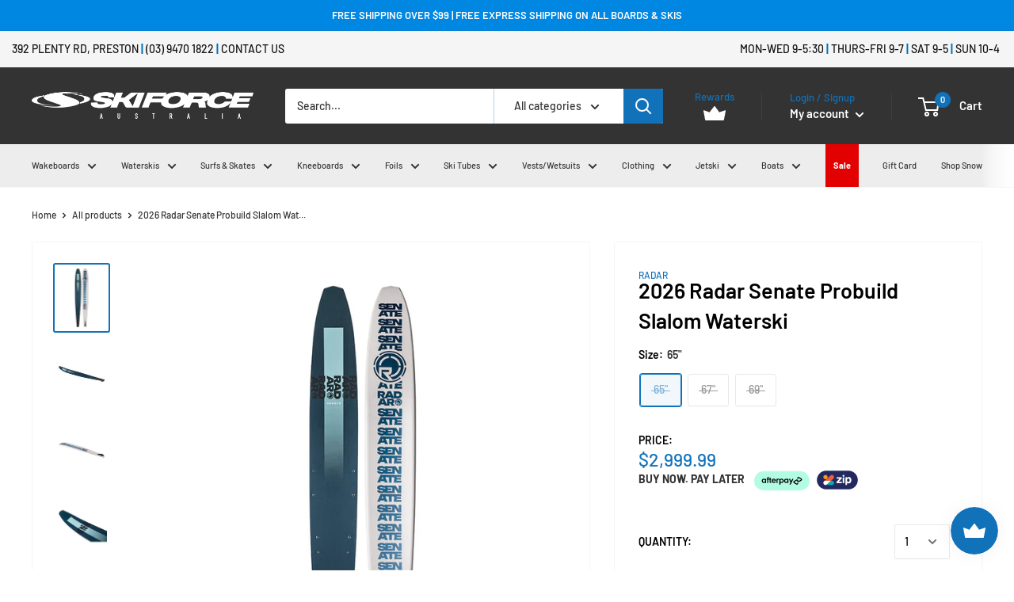

--- FILE ---
content_type: text/html; charset=utf-8
request_url: https://skiforce.com/products/radar-senate-probuild-slalom-waterski
body_size: 76226
content:
<!doctype html>

<html class="no-js gf-left" lang="en">
  <head>
    <meta name="facebook-domain-verification" content="rrjjsje47lsfu619psv7h1ucq2n7zj" />
    <meta charset="utf-8">
    <meta name="viewport" content="width=device-width, initial-scale=1.0, height=device-height, minimum-scale=1.0, maximum-scale=1.0">
    <meta name="theme-color" content="#1172ba"><title>Radar Senate Probuild Slalom Waterski 2026
</title><meta name="description" content="The Radar Senate Probuild offers all the major benefits of its Vapor counterpart, but mellows them out on a wider platform for greater comfort and control at slightly slower speeds and on longer lines. The only major difference in the Senate model is a 2/10 of an inch step on the outside of the concave, offering width "><link rel="canonical" href="https://skiforce.com/products/radar-senate-probuild-slalom-waterski">

    <link rel="icon" type="image/png" href='//skiforce.com/cdn/shop/t/23/assets/favicon.png?v=127126120874664741381629810306'>
<!-- <link rel="apple-touch-icon" sizes="180x180" href="//skiforce.com/cdn/shop/t/23/assets/apple-touch-icon.png?v=8470751775128046261629810297">
<link rel="icon" type="image/png" href='//skiforce.com/cdn/shop/t/23/assets/favicon-16x16.png?v=19076' sizes="16x16">
<link rel="manifest" href='//skiforce.com/cdn/shop/t/23/assets/manifest.json?v=19076'>
<link rel="mask-icon" href='//skiforce.com/cdn/shop/t/23/assets/safari-pinned-tab.svg?v=154914685606843174231629810312' color="#ff0000">
<meta name="msapplication-TileColor" content="#2b5797">
<meta name="theme-color" content="#ffffff"> -->


    
    
    



<link rel="preload" as="style" href="//skiforce.com/cdn/shop/t/23/assets/theme.css?v=76841199363664744201629810314">
    <link rel="preconnect" href="https://cdn.shopify.com">
    <link rel="preconnect" href="https://fonts.shopifycdn.com">
    <link rel="dns-prefetch" href="https://productreviews.shopifycdn.com">
    <link rel="dns-prefetch" href="https://ajax.googleapis.com">
    <link rel="dns-prefetch" href="https://maps.googleapis.com">
    <link rel="dns-prefetch" href="https://maps.gstatic.com">

    <meta property="og:type" content="product">
  <meta property="og:title" content="2026 Radar Senate Probuild Slalom Waterski"><meta property="og:image" content="http://skiforce.com/cdn/shop/files/0128_2026-rd-ski-senate-pro.jpg?v=1754008561">
    <meta property="og:image:secure_url" content="https://skiforce.com/cdn/shop/files/0128_2026-rd-ski-senate-pro.jpg?v=1754008561">
    <meta property="og:image:width" content="800">
    <meta property="og:image:height" content="1000"><meta property="product:price:amount" content="2,999.99">
  <meta property="product:price:currency" content="AUD"><meta property="og:description" content="The Radar Senate Probuild offers all the major benefits of its Vapor counterpart, but mellows them out on a wider platform for greater comfort and control at slightly slower speeds and on longer lines. The only major difference in the Senate model is a 2/10 of an inch step on the outside of the concave, offering width "><meta property="og:url" content="https://skiforce.com/products/radar-senate-probuild-slalom-waterski">
<meta property="og:site_name" content="Skiforce Australia"><meta name="twitter:card" content="summary"><meta name="twitter:title" content="2026 Radar Senate Probuild Slalom Waterski">
  <meta name="twitter:description" content="The Radar Senate Probuild offers all the major benefits of its Vapor counterpart, but mellows them out on a wider platform for greater comfort and control at slightly slower speeds and on longer lines. The only major difference in the Senate model is a 2/10 of an inch step on the outside of the concave, offering width and greater stability so the ski can handle easily with less angle on cuts and sit flat with ease. The primary benefit from its Vapor counterpart is what Radar has dubbed the Attitude Control Tunnel; they have blended the perfect harmony between tunnel rocker, bevel rocker, and tip height to reduce the amount of water deflected off the front of the ski and increase water flow efficiency. This all adds up to create a more predictable and balanced ski that allows you to">
  <meta name="twitter:image" content="https://skiforce.com/cdn/shop/files/0128_2026-rd-ski-senate-pro_600x600_crop_center.jpg?v=1754008561">
    <link rel="preload" href="//skiforce.com/cdn/fonts/barlow/barlow_n6.329f582a81f63f125e63c20a5a80ae9477df68e1.woff2" as="font" type="font/woff2" crossorigin>
<link rel="preload" href="//skiforce.com/cdn/fonts/barlow/barlow_n5.a193a1990790eba0cc5cca569d23799830e90f07.woff2" as="font" type="font/woff2" crossorigin>
<link rel="preload" href="//skiforce.com/cdn/shop/t/23/assets/font-theme-star.woff2?v=176977276741202493121629810307" as="font" type="font/woff2" crossorigin><link rel="preload" href="//skiforce.com/cdn/fonts/barlow/barlow_i6.5a22bd20fb27bad4d7674cc6e666fb9c77d813bb.woff2" as="font" type="font/woff2" crossorigin><link rel="preload" href="//skiforce.com/cdn/fonts/barlow/barlow_n7.691d1d11f150e857dcbc1c10ef03d825bc378d81.woff2" as="font" type="font/woff2" crossorigin><link rel="preload" href="//skiforce.com/cdn/fonts/barlow/barlow_i5.714d58286997b65cd479af615cfa9bb0a117a573.woff2" as="font" type="font/woff2" crossorigin><link rel="preload" href="//skiforce.com/cdn/fonts/barlow/barlow_i7.50e19d6cc2ba5146fa437a5a7443c76d5d730103.woff2" as="font" type="font/woff2" crossorigin><link rel="preload" href="//skiforce.com/cdn/fonts/barlow/barlow_n6.329f582a81f63f125e63c20a5a80ae9477df68e1.woff2" as="font" type="font/woff2" crossorigin><style>
  /* We load the font used for the integration with Shopify Reviews to load our own stars */
  @font-face {
    font-family: "font-theme-star";
    src: url(//skiforce.com/cdn/shop/t/23/assets/font-theme-star.eot?v=178649971611478077551629810306);
    src: url(//skiforce.com/cdn/shop/t/23/assets/font-theme-star.eot?%23iefix&v=178649971611478077551629810306) format("embedded-opentype"), url(//skiforce.com/cdn/shop/t/23/assets/font-theme-star.woff2?v=176977276741202493121629810307) format("woff2"), url(//skiforce.com/cdn/shop/t/23/assets/font-theme-star.ttf?v=17527569363257290761629810307) format("truetype");
    font-weight: normal;
    font-style: normal;
    font-display: fallback;
  }

  @font-face {
  font-family: Barlow;
  font-weight: 600;
  font-style: normal;
  font-display: fallback;
  src: url("//skiforce.com/cdn/fonts/barlow/barlow_n6.329f582a81f63f125e63c20a5a80ae9477df68e1.woff2") format("woff2"),
       url("//skiforce.com/cdn/fonts/barlow/barlow_n6.0163402e36247bcb8b02716880d0b39568412e9e.woff") format("woff");
}

  @font-face {
  font-family: Barlow;
  font-weight: 500;
  font-style: normal;
  font-display: fallback;
  src: url("//skiforce.com/cdn/fonts/barlow/barlow_n5.a193a1990790eba0cc5cca569d23799830e90f07.woff2") format("woff2"),
       url("//skiforce.com/cdn/fonts/barlow/barlow_n5.ae31c82169b1dc0715609b8cc6a610b917808358.woff") format("woff");
}

@font-face {
  font-family: Barlow;
  font-weight: 600;
  font-style: normal;
  font-display: fallback;
  src: url("//skiforce.com/cdn/fonts/barlow/barlow_n6.329f582a81f63f125e63c20a5a80ae9477df68e1.woff2") format("woff2"),
       url("//skiforce.com/cdn/fonts/barlow/barlow_n6.0163402e36247bcb8b02716880d0b39568412e9e.woff") format("woff");
}

@font-face {
  font-family: Barlow;
  font-weight: 600;
  font-style: italic;
  font-display: fallback;
  src: url("//skiforce.com/cdn/fonts/barlow/barlow_i6.5a22bd20fb27bad4d7674cc6e666fb9c77d813bb.woff2") format("woff2"),
       url("//skiforce.com/cdn/fonts/barlow/barlow_i6.1c8787fcb59f3add01a87f21b38c7ef797e3b3a1.woff") format("woff");
}


  @font-face {
  font-family: Barlow;
  font-weight: 700;
  font-style: normal;
  font-display: fallback;
  src: url("//skiforce.com/cdn/fonts/barlow/barlow_n7.691d1d11f150e857dcbc1c10ef03d825bc378d81.woff2") format("woff2"),
       url("//skiforce.com/cdn/fonts/barlow/barlow_n7.4fdbb1cb7da0e2c2f88492243ffa2b4f91924840.woff") format("woff");
}

  @font-face {
  font-family: Barlow;
  font-weight: 500;
  font-style: italic;
  font-display: fallback;
  src: url("//skiforce.com/cdn/fonts/barlow/barlow_i5.714d58286997b65cd479af615cfa9bb0a117a573.woff2") format("woff2"),
       url("//skiforce.com/cdn/fonts/barlow/barlow_i5.0120f77e6447d3b5df4bbec8ad8c2d029d87fb21.woff") format("woff");
}

  @font-face {
  font-family: Barlow;
  font-weight: 700;
  font-style: italic;
  font-display: fallback;
  src: url("//skiforce.com/cdn/fonts/barlow/barlow_i7.50e19d6cc2ba5146fa437a5a7443c76d5d730103.woff2") format("woff2"),
       url("//skiforce.com/cdn/fonts/barlow/barlow_i7.47e9f98f1b094d912e6fd631cc3fe93d9f40964f.woff") format("woff");
}


  :root {
    --default-text-font-size : 15px;
    --base-text-font-size    : 14px;
    --heading-font-family    : Barlow, sans-serif;
    --heading-font-weight    : 600;
    --heading-font-style     : normal;
    --text-font-family       : Barlow, sans-serif;
    --text-font-weight       : 500;
    --text-font-style        : normal;
    --text-font-bolder-weight: 600;
    --text-link-decoration   : underline;

    --text-color               : #333333;
    --text-color-rgb           : 51, 51, 51;
    --heading-color            : #000000;
    --border-color             : #f5f5f5;
    --border-color-rgb         : 245, 245, 245;
    --form-border-color        : #e8e8e8;
    --accent-color             : #1172ba;
    --accent-color-rgb         : 17, 114, 186;
    --link-color               : #1172ba;
    --link-color-hover         : #0b4774;
    --background               : #ffffff;
    --secondary-background     : #ffffff;
    --secondary-background-rgb : 255, 255, 255;
    --accent-background        : rgba(17, 114, 186, 0.08);

    --error-color       : #ff0000;
    --error-background  : rgba(255, 0, 0, 0.07);
    --success-color     : #00aa00;
    --success-background: rgba(0, 170, 0, 0.11);

    --primary-button-background      : #1172ba;
    --primary-button-background-rgb  : 17, 114, 186;
    --primary-button-text-color      : #ffffff;
    --secondary-button-background    : #333333;
    --secondary-button-background-rgb: 51, 51, 51;
    --secondary-button-text-color    : #ffffff;

    --header-background      : #333333;
    --header-text-color      : #ffffff;
    --header-light-text-color: #1172ba;
    --header-border-color    : rgba(17, 114, 186, 0.3);
    --header-accent-color    : #1172ba;

    --flickity-arrow-color: #c2c2c2;--product-on-sale-accent           : #1172ba;
    --product-on-sale-accent-rgb       : 17, 114, 186;
    --product-on-sale-color            : #ffffff;
    --product-in-stock-color           : #008a00;
    --product-low-stock-color          : #ee8300;
    --product-sold-out-color           : #8a9297;
    --product-custom-label-1-background: #1172ba;
    --product-custom-label-1-color     : #ffffff;
    --product-custom-label-2-background: #1172ba;
    --product-custom-label-2-color     : #ffffff;
    --product-review-star-color        : #ffbd00;

    --mobile-container-gutter : 20px;
    --desktop-container-gutter: 40px;
  }
</style>

<script>
  // IE11 does not have support for CSS variables, so we have to polyfill them
  if (!(((window || {}).CSS || {}).supports && window.CSS.supports('(--a: 0)'))) {
    const script = document.createElement('script');
    script.type = 'text/javascript';
    script.src = 'https://cdn.jsdelivr.net/npm/css-vars-ponyfill@2';
    script.onload = function() {
      cssVars({});
    };

    document.getElementsByTagName('head')[0].appendChild(script);
  }
</script>
	
    <script>window.performance && window.performance.mark && window.performance.mark('shopify.content_for_header.start');</script><meta name="google-site-verification" content="or2V1N2KESzB4ahd_0pMvE0FvRCnPSlDQ1fwUYiGfC0">
<meta name="facebook-domain-verification" content="rrjjsje47lsfu619psv7h1ucq2n7zj">
<meta id="shopify-digital-wallet" name="shopify-digital-wallet" content="/5995561078/digital_wallets/dialog">
<meta name="shopify-checkout-api-token" content="e7cfcb6f3889053b7db4fc850292f51e">
<meta id="in-context-paypal-metadata" data-shop-id="5995561078" data-venmo-supported="false" data-environment="production" data-locale="en_US" data-paypal-v4="true" data-currency="AUD">
<link rel="alternate" type="application/json+oembed" href="https://skiforce.com/products/radar-senate-probuild-slalom-waterski.oembed">
<script async="async" src="/checkouts/internal/preloads.js?locale=en-AU"></script>
<link rel="preconnect" href="https://shop.app" crossorigin="anonymous">
<script async="async" src="https://shop.app/checkouts/internal/preloads.js?locale=en-AU&shop_id=5995561078" crossorigin="anonymous"></script>
<script id="apple-pay-shop-capabilities" type="application/json">{"shopId":5995561078,"countryCode":"AU","currencyCode":"AUD","merchantCapabilities":["supports3DS"],"merchantId":"gid:\/\/shopify\/Shop\/5995561078","merchantName":"Skiforce Australia","requiredBillingContactFields":["postalAddress","email","phone"],"requiredShippingContactFields":["postalAddress","email","phone"],"shippingType":"shipping","supportedNetworks":["visa","masterCard"],"total":{"type":"pending","label":"Skiforce Australia","amount":"1.00"},"shopifyPaymentsEnabled":true,"supportsSubscriptions":true}</script>
<script id="shopify-features" type="application/json">{"accessToken":"e7cfcb6f3889053b7db4fc850292f51e","betas":["rich-media-storefront-analytics"],"domain":"skiforce.com","predictiveSearch":true,"shopId":5995561078,"locale":"en"}</script>
<script>var Shopify = Shopify || {};
Shopify.shop = "skiforce-australia.myshopify.com";
Shopify.locale = "en";
Shopify.currency = {"active":"AUD","rate":"1.0"};
Shopify.country = "AU";
Shopify.theme = {"name":"Skiforce 2021 - Copy of MSC","id":126541201587,"schema_name":"Warehouse","schema_version":"1.9.17","theme_store_id":null,"role":"main"};
Shopify.theme.handle = "null";
Shopify.theme.style = {"id":null,"handle":null};
Shopify.cdnHost = "skiforce.com/cdn";
Shopify.routes = Shopify.routes || {};
Shopify.routes.root = "/";</script>
<script type="module">!function(o){(o.Shopify=o.Shopify||{}).modules=!0}(window);</script>
<script>!function(o){function n(){var o=[];function n(){o.push(Array.prototype.slice.apply(arguments))}return n.q=o,n}var t=o.Shopify=o.Shopify||{};t.loadFeatures=n(),t.autoloadFeatures=n()}(window);</script>
<script>
  window.ShopifyPay = window.ShopifyPay || {};
  window.ShopifyPay.apiHost = "shop.app\/pay";
  window.ShopifyPay.redirectState = null;
</script>
<script id="shop-js-analytics" type="application/json">{"pageType":"product"}</script>
<script defer="defer" async type="module" src="//skiforce.com/cdn/shopifycloud/shop-js/modules/v2/client.init-shop-cart-sync_BN7fPSNr.en.esm.js"></script>
<script defer="defer" async type="module" src="//skiforce.com/cdn/shopifycloud/shop-js/modules/v2/chunk.common_Cbph3Kss.esm.js"></script>
<script defer="defer" async type="module" src="//skiforce.com/cdn/shopifycloud/shop-js/modules/v2/chunk.modal_DKumMAJ1.esm.js"></script>
<script type="module">
  await import("//skiforce.com/cdn/shopifycloud/shop-js/modules/v2/client.init-shop-cart-sync_BN7fPSNr.en.esm.js");
await import("//skiforce.com/cdn/shopifycloud/shop-js/modules/v2/chunk.common_Cbph3Kss.esm.js");
await import("//skiforce.com/cdn/shopifycloud/shop-js/modules/v2/chunk.modal_DKumMAJ1.esm.js");

  window.Shopify.SignInWithShop?.initShopCartSync?.({"fedCMEnabled":true,"windoidEnabled":true});

</script>
<script>
  window.Shopify = window.Shopify || {};
  if (!window.Shopify.featureAssets) window.Shopify.featureAssets = {};
  window.Shopify.featureAssets['shop-js'] = {"shop-cart-sync":["modules/v2/client.shop-cart-sync_CJVUk8Jm.en.esm.js","modules/v2/chunk.common_Cbph3Kss.esm.js","modules/v2/chunk.modal_DKumMAJ1.esm.js"],"init-fed-cm":["modules/v2/client.init-fed-cm_7Fvt41F4.en.esm.js","modules/v2/chunk.common_Cbph3Kss.esm.js","modules/v2/chunk.modal_DKumMAJ1.esm.js"],"init-shop-email-lookup-coordinator":["modules/v2/client.init-shop-email-lookup-coordinator_Cc088_bR.en.esm.js","modules/v2/chunk.common_Cbph3Kss.esm.js","modules/v2/chunk.modal_DKumMAJ1.esm.js"],"init-windoid":["modules/v2/client.init-windoid_hPopwJRj.en.esm.js","modules/v2/chunk.common_Cbph3Kss.esm.js","modules/v2/chunk.modal_DKumMAJ1.esm.js"],"shop-button":["modules/v2/client.shop-button_B0jaPSNF.en.esm.js","modules/v2/chunk.common_Cbph3Kss.esm.js","modules/v2/chunk.modal_DKumMAJ1.esm.js"],"shop-cash-offers":["modules/v2/client.shop-cash-offers_DPIskqss.en.esm.js","modules/v2/chunk.common_Cbph3Kss.esm.js","modules/v2/chunk.modal_DKumMAJ1.esm.js"],"shop-toast-manager":["modules/v2/client.shop-toast-manager_CK7RT69O.en.esm.js","modules/v2/chunk.common_Cbph3Kss.esm.js","modules/v2/chunk.modal_DKumMAJ1.esm.js"],"init-shop-cart-sync":["modules/v2/client.init-shop-cart-sync_BN7fPSNr.en.esm.js","modules/v2/chunk.common_Cbph3Kss.esm.js","modules/v2/chunk.modal_DKumMAJ1.esm.js"],"init-customer-accounts-sign-up":["modules/v2/client.init-customer-accounts-sign-up_CfPf4CXf.en.esm.js","modules/v2/client.shop-login-button_DeIztwXF.en.esm.js","modules/v2/chunk.common_Cbph3Kss.esm.js","modules/v2/chunk.modal_DKumMAJ1.esm.js"],"pay-button":["modules/v2/client.pay-button_CgIwFSYN.en.esm.js","modules/v2/chunk.common_Cbph3Kss.esm.js","modules/v2/chunk.modal_DKumMAJ1.esm.js"],"init-customer-accounts":["modules/v2/client.init-customer-accounts_DQ3x16JI.en.esm.js","modules/v2/client.shop-login-button_DeIztwXF.en.esm.js","modules/v2/chunk.common_Cbph3Kss.esm.js","modules/v2/chunk.modal_DKumMAJ1.esm.js"],"avatar":["modules/v2/client.avatar_BTnouDA3.en.esm.js"],"init-shop-for-new-customer-accounts":["modules/v2/client.init-shop-for-new-customer-accounts_CsZy_esa.en.esm.js","modules/v2/client.shop-login-button_DeIztwXF.en.esm.js","modules/v2/chunk.common_Cbph3Kss.esm.js","modules/v2/chunk.modal_DKumMAJ1.esm.js"],"shop-follow-button":["modules/v2/client.shop-follow-button_BRMJjgGd.en.esm.js","modules/v2/chunk.common_Cbph3Kss.esm.js","modules/v2/chunk.modal_DKumMAJ1.esm.js"],"checkout-modal":["modules/v2/client.checkout-modal_B9Drz_yf.en.esm.js","modules/v2/chunk.common_Cbph3Kss.esm.js","modules/v2/chunk.modal_DKumMAJ1.esm.js"],"shop-login-button":["modules/v2/client.shop-login-button_DeIztwXF.en.esm.js","modules/v2/chunk.common_Cbph3Kss.esm.js","modules/v2/chunk.modal_DKumMAJ1.esm.js"],"lead-capture":["modules/v2/client.lead-capture_DXYzFM3R.en.esm.js","modules/v2/chunk.common_Cbph3Kss.esm.js","modules/v2/chunk.modal_DKumMAJ1.esm.js"],"shop-login":["modules/v2/client.shop-login_CA5pJqmO.en.esm.js","modules/v2/chunk.common_Cbph3Kss.esm.js","modules/v2/chunk.modal_DKumMAJ1.esm.js"],"payment-terms":["modules/v2/client.payment-terms_BxzfvcZJ.en.esm.js","modules/v2/chunk.common_Cbph3Kss.esm.js","modules/v2/chunk.modal_DKumMAJ1.esm.js"]};
</script>
<script>(function() {
  var isLoaded = false;
  function asyncLoad() {
    if (isLoaded) return;
    isLoaded = true;
    var urls = ["https:\/\/js.smile.io\/v1\/smile-shopify.js?shop=skiforce-australia.myshopify.com"];
    for (var i = 0; i < urls.length; i++) {
      var s = document.createElement('script');
      s.type = 'text/javascript';
      s.async = true;
      s.src = urls[i];
      var x = document.getElementsByTagName('script')[0];
      x.parentNode.insertBefore(s, x);
    }
  };
  if(window.attachEvent) {
    window.attachEvent('onload', asyncLoad);
  } else {
    window.addEventListener('load', asyncLoad, false);
  }
})();</script>
<script id="__st">var __st={"a":5995561078,"offset":39600,"reqid":"ed8323f8-a440-4ad4-a00b-e7f7bdbe61ff-1769727057","pageurl":"skiforce.com\/products\/radar-senate-probuild-slalom-waterski","u":"f4e0962bb8ac","p":"product","rtyp":"product","rid":9672546713847};</script>
<script>window.ShopifyPaypalV4VisibilityTracking = true;</script>
<script id="captcha-bootstrap">!function(){'use strict';const t='contact',e='account',n='new_comment',o=[[t,t],['blogs',n],['comments',n],[t,'customer']],c=[[e,'customer_login'],[e,'guest_login'],[e,'recover_customer_password'],[e,'create_customer']],r=t=>t.map((([t,e])=>`form[action*='/${t}']:not([data-nocaptcha='true']) input[name='form_type'][value='${e}']`)).join(','),a=t=>()=>t?[...document.querySelectorAll(t)].map((t=>t.form)):[];function s(){const t=[...o],e=r(t);return a(e)}const i='password',u='form_key',d=['recaptcha-v3-token','g-recaptcha-response','h-captcha-response',i],f=()=>{try{return window.sessionStorage}catch{return}},m='__shopify_v',_=t=>t.elements[u];function p(t,e,n=!1){try{const o=window.sessionStorage,c=JSON.parse(o.getItem(e)),{data:r}=function(t){const{data:e,action:n}=t;return t[m]||n?{data:e,action:n}:{data:t,action:n}}(c);for(const[e,n]of Object.entries(r))t.elements[e]&&(t.elements[e].value=n);n&&o.removeItem(e)}catch(o){console.error('form repopulation failed',{error:o})}}const l='form_type',E='cptcha';function T(t){t.dataset[E]=!0}const w=window,h=w.document,L='Shopify',v='ce_forms',y='captcha';let A=!1;((t,e)=>{const n=(g='f06e6c50-85a8-45c8-87d0-21a2b65856fe',I='https://cdn.shopify.com/shopifycloud/storefront-forms-hcaptcha/ce_storefront_forms_captcha_hcaptcha.v1.5.2.iife.js',D={infoText:'Protected by hCaptcha',privacyText:'Privacy',termsText:'Terms'},(t,e,n)=>{const o=w[L][v],c=o.bindForm;if(c)return c(t,g,e,D).then(n);var r;o.q.push([[t,g,e,D],n]),r=I,A||(h.body.append(Object.assign(h.createElement('script'),{id:'captcha-provider',async:!0,src:r})),A=!0)});var g,I,D;w[L]=w[L]||{},w[L][v]=w[L][v]||{},w[L][v].q=[],w[L][y]=w[L][y]||{},w[L][y].protect=function(t,e){n(t,void 0,e),T(t)},Object.freeze(w[L][y]),function(t,e,n,w,h,L){const[v,y,A,g]=function(t,e,n){const i=e?o:[],u=t?c:[],d=[...i,...u],f=r(d),m=r(i),_=r(d.filter((([t,e])=>n.includes(e))));return[a(f),a(m),a(_),s()]}(w,h,L),I=t=>{const e=t.target;return e instanceof HTMLFormElement?e:e&&e.form},D=t=>v().includes(t);t.addEventListener('submit',(t=>{const e=I(t);if(!e)return;const n=D(e)&&!e.dataset.hcaptchaBound&&!e.dataset.recaptchaBound,o=_(e),c=g().includes(e)&&(!o||!o.value);(n||c)&&t.preventDefault(),c&&!n&&(function(t){try{if(!f())return;!function(t){const e=f();if(!e)return;const n=_(t);if(!n)return;const o=n.value;o&&e.removeItem(o)}(t);const e=Array.from(Array(32),(()=>Math.random().toString(36)[2])).join('');!function(t,e){_(t)||t.append(Object.assign(document.createElement('input'),{type:'hidden',name:u})),t.elements[u].value=e}(t,e),function(t,e){const n=f();if(!n)return;const o=[...t.querySelectorAll(`input[type='${i}']`)].map((({name:t})=>t)),c=[...d,...o],r={};for(const[a,s]of new FormData(t).entries())c.includes(a)||(r[a]=s);n.setItem(e,JSON.stringify({[m]:1,action:t.action,data:r}))}(t,e)}catch(e){console.error('failed to persist form',e)}}(e),e.submit())}));const S=(t,e)=>{t&&!t.dataset[E]&&(n(t,e.some((e=>e===t))),T(t))};for(const o of['focusin','change'])t.addEventListener(o,(t=>{const e=I(t);D(e)&&S(e,y())}));const B=e.get('form_key'),M=e.get(l),P=B&&M;t.addEventListener('DOMContentLoaded',(()=>{const t=y();if(P)for(const e of t)e.elements[l].value===M&&p(e,B);[...new Set([...A(),...v().filter((t=>'true'===t.dataset.shopifyCaptcha))])].forEach((e=>S(e,t)))}))}(h,new URLSearchParams(w.location.search),n,t,e,['guest_login'])})(!0,!0)}();</script>
<script integrity="sha256-4kQ18oKyAcykRKYeNunJcIwy7WH5gtpwJnB7kiuLZ1E=" data-source-attribution="shopify.loadfeatures" defer="defer" src="//skiforce.com/cdn/shopifycloud/storefront/assets/storefront/load_feature-a0a9edcb.js" crossorigin="anonymous"></script>
<script crossorigin="anonymous" defer="defer" src="//skiforce.com/cdn/shopifycloud/storefront/assets/shopify_pay/storefront-65b4c6d7.js?v=20250812"></script>
<script data-source-attribution="shopify.dynamic_checkout.dynamic.init">var Shopify=Shopify||{};Shopify.PaymentButton=Shopify.PaymentButton||{isStorefrontPortableWallets:!0,init:function(){window.Shopify.PaymentButton.init=function(){};var t=document.createElement("script");t.src="https://skiforce.com/cdn/shopifycloud/portable-wallets/latest/portable-wallets.en.js",t.type="module",document.head.appendChild(t)}};
</script>
<script data-source-attribution="shopify.dynamic_checkout.buyer_consent">
  function portableWalletsHideBuyerConsent(e){var t=document.getElementById("shopify-buyer-consent"),n=document.getElementById("shopify-subscription-policy-button");t&&n&&(t.classList.add("hidden"),t.setAttribute("aria-hidden","true"),n.removeEventListener("click",e))}function portableWalletsShowBuyerConsent(e){var t=document.getElementById("shopify-buyer-consent"),n=document.getElementById("shopify-subscription-policy-button");t&&n&&(t.classList.remove("hidden"),t.removeAttribute("aria-hidden"),n.addEventListener("click",e))}window.Shopify?.PaymentButton&&(window.Shopify.PaymentButton.hideBuyerConsent=portableWalletsHideBuyerConsent,window.Shopify.PaymentButton.showBuyerConsent=portableWalletsShowBuyerConsent);
</script>
<script data-source-attribution="shopify.dynamic_checkout.cart.bootstrap">document.addEventListener("DOMContentLoaded",(function(){function t(){return document.querySelector("shopify-accelerated-checkout-cart, shopify-accelerated-checkout")}if(t())Shopify.PaymentButton.init();else{new MutationObserver((function(e,n){t()&&(Shopify.PaymentButton.init(),n.disconnect())})).observe(document.body,{childList:!0,subtree:!0})}}));
</script>
<link id="shopify-accelerated-checkout-styles" rel="stylesheet" media="screen" href="https://skiforce.com/cdn/shopifycloud/portable-wallets/latest/accelerated-checkout-backwards-compat.css" crossorigin="anonymous">
<style id="shopify-accelerated-checkout-cart">
        #shopify-buyer-consent {
  margin-top: 1em;
  display: inline-block;
  width: 100%;
}

#shopify-buyer-consent.hidden {
  display: none;
}

#shopify-subscription-policy-button {
  background: none;
  border: none;
  padding: 0;
  text-decoration: underline;
  font-size: inherit;
  cursor: pointer;
}

#shopify-subscription-policy-button::before {
  box-shadow: none;
}

      </style>

<script>window.performance && window.performance.mark && window.performance.mark('shopify.content_for_header.end');</script>

    <link rel="stylesheet" href="//skiforce.com/cdn/shop/t/23/assets/theme.css?v=76841199363664744201629810314">
    <link href="//skiforce.com/cdn/shop/t/23/assets/lity.css?v=70022065670185593271629810310" rel="stylesheet" type="text/css" media="all" />


    
  <script type="application/ld+json">
  {
    "@context": "http://schema.org",
    "@type": "Product",
    "offers": [{
          "@type": "Offer",
          "name": "65\"",
          "availability":"https://schema.org/OutOfStock",
          "price": 2999.99,
          "priceCurrency": "AUD",
          "priceValidUntil": "2026-02-09","sku": "Radar Senate Probuild Slalom Waterski Aegean Blue 2026 65\"","url": "/products/radar-senate-probuild-slalom-waterski/products/radar-senate-probuild-slalom-waterski?variant=49704463925495"
        },
{
          "@type": "Offer",
          "name": "67\"",
          "availability":"https://schema.org/OutOfStock",
          "price": 2999.99,
          "priceCurrency": "AUD",
          "priceValidUntil": "2026-02-09","sku": "Radar Senate Probuild Slalom Waterski Aegean Blue 2026 67\"","url": "/products/radar-senate-probuild-slalom-waterski/products/radar-senate-probuild-slalom-waterski?variant=49704463958263"
        },
{
          "@type": "Offer",
          "name": "69\"",
          "availability":"https://schema.org/OutOfStock",
          "price": 2999.99,
          "priceCurrency": "AUD",
          "priceValidUntil": "2026-02-09","sku": "Radar Senate Probuild Slalom Waterski Aegean Blue 2026 69\"","url": "/products/radar-senate-probuild-slalom-waterski/products/radar-senate-probuild-slalom-waterski?variant=49704463991031"
        }
],
      "gtin12": "840298230013",
      "productId": "840298230013",
    "brand": {
      "name": "Radar"
    },
    "name": "2026 Radar Senate Probuild Slalom Waterski",
    "description": "The Radar  Senate Probuild offers all the major benefits of its Vapor counterpart, but mellows them out on a wider platform for greater comfort and control at slightly slower speeds and on longer lines. The only major difference in the Senate model is a 2\/10 of an inch step on the outside of the concave, offering width and greater stability so the ski can handle easily with less angle on cuts and sit flat with ease. The primary benefit from its Vapor counterpart is what Radar has dubbed the Attitude Control Tunnel; they have blended the perfect harmony between tunnel rocker, bevel rocker, and tip height to reduce the amount of water deflected off the front of the ski and increase water flow efficiency. This all adds up to create a more predictable and balanced ski that allows you to get into turns earlier and exit them cleaner.\nTo increase the consistency through turns and create tighter turning capabilities, the Vapor now has a reduced thickness in the sidewall, keeping the ski more connected in the turn, while the edge angle and a sharper bevel through the nose, mellowing through the tail keep the ski where you need it in the turn, stopping tail blowouts while maintaining the balance and drive to help you finish through the turn. The final aspect of this ski is the speed control, keeping the naturally fast Vapor staple that it has become known for, but with the updated sharper edge bevel now allowing the ski to decelerate better into the turns for greater control throughout the entire ski performance from the start to the end of the turn.\nThe Senate Probuild earns its Probuild name in its construction, with a blend of PMI foam and TeXtreme carbon laminates. PMI reaches around eight times faster than PVC and, combined with the carbon laminate, rockets you out of turns to get you across the wash faster. This is all balanced with a layer of Ineggra to reduce the vibration generated by the ski design.\n\nRocker\n\nContinuous Rocker - A continuous rockerline through the tip and tail of the ski provides a considerably more stable and forgiving feel in transitions from edge to edge in the build-up to the apex of your cut, while without a flat spot, there is no longer a pivot point allowing for reduced sticking points and allows for consistency and comfort both on your on and off-side\nIncreased Flat Spot - Increased the sweet spot from your front foot to halfway down the back, providing a bigger sweet spot, a more predictable feel from your ski, providing greater drive through the ski, and increased hold and angle in turns.\n\nAttitude Control Tunnel - The perfect marriage between tip rocker and tunnel rocker. A reduced tip rocker brings less deflection, helping to engage the tunnel rocker of the ski, engaging turns earlier, and generating more hold in the tail.\n\nFlex\n\nFlex Rating(1=Soft, 10=Stiff) - 10\/10, (this guys a winner)\n\nCore\n\nSecret ProBuild core - The not-so-secret ProBuild core is a PMI machine molded core specifically designed to be light and responsive like other high-end cores and offer an unparalleled amount of feel, giving any skier all the feedback they need on the water.\nCarbon Rods - Optimising the flex in the ski's turning so you can pivot and drive out of turns like a race car\n\nLaminates\n\nTeXtreme Carbon - A bi-directional Carbon layer that uses wider, flatter carbon taping allowing for the ultimate strength and torsional rigidity\nInnegra Technology -A rubber dampening layer placed under the later of carbon allows for energy distribution, in turn reducing vibration.\nRace Base - A base laminate that increases speed and allows it to be carried into the turn\nBio Resin - It's good for the environment\n\nShape\n\n2\/10\" Wider than Vapor - This Vapor-inspired Senate takes everything you could imagine from the Vapor and adds 2 tenths of an inch to the width to add that little bit of stability and give it greater float at slower speeds\nSharper Hybrid Bevel - This sharp bevel from your foot forward allows for greater ability to lean into turns, creating more angle while providing greater control and deceleration into the turn and a tighter radius at the top of your cut. Blending to a softer bevel through the tail allows the ski to maintain balance, allowing you to maintain a turn angle through the whole turn and into the centreline.\nWider For-body - an increase in width in the for-body of the ski creates stability and allows you to stand over the top of the ski with more confidence before heading into your turns.Increased Tail Taper - adding to the wider forbody of the ski, the increased taper gives you a more comprehensive platform through more of the sweet spot in the ski, creating stability and control underfoot, but also allows the ski to have more tip pressure, meaning less work to get the ski over and around into turns and smoother tighter turns.\nReduced Tail Width - Allows the ski to drift in the tail mid-turn and stay planted all at once, giving you more angle in your turn.\nReduced Sidewall Thickness - the reduced sidewall density helps keep the ski agile and your turns tighter.\n\nConcave\n\nFull Edge-to-Edge Concave - a full concave throughout the whole width of the ski creates a fluid motion and greatly supports your cut, allowing you to focus on where you want to place the ski.\nDepth - Increased depth throughout the entire length of the ski creates more lift and support while also adding greater volume; this, in turn, translates to greater push on the outer bevels of the ski and an easier ability to pivot into your edges and a tighter turn radius\n\nOther Features:\n\nSwitchblade Adjustable Fin\nTru-Line Boot and Fin Inserts\n\nLevel\n\nRiding Ability: Intermediate\/Advanced\nSki Type: Course\nSki Speeds: 28-34Mph\n\nSize\n\n(65″) –  Up to 77Kgs\n(67″) –  73-91Kgs\n(69″) – 82-100Kgs\n\n\nWarranty\n\n1-Year Manufacturer Warranty\n",
    "category": "Waterski",
    "url": "/products/radar-senate-probuild-slalom-waterski/products/radar-senate-probuild-slalom-waterski",
    "sku": "Radar Senate Probuild Slalom Waterski Aegean Blue 2026 65\"",
    "image": {
      "@type": "ImageObject",
      "url": "https://skiforce.com/cdn/shop/files/0128_2026-rd-ski-senate-pro_1024x.jpg?v=1754008561",
      "image": "https://skiforce.com/cdn/shop/files/0128_2026-rd-ski-senate-pro_1024x.jpg?v=1754008561",
      "name": "2026 Radar Senate Probuild Slalom Waterski",
      "width": "1024",
      "height": "1024"
    }
  }
  </script>



  <script type="application/ld+json">
  {
    "@context": "http://schema.org",
    "@type": "BreadcrumbList",
  "itemListElement": [{
      "@type": "ListItem",
      "position": 1,
      "name": "Home",
      "item": "https://skiforce.com"
    },{
          "@type": "ListItem",
          "position": 2,
          "name": "2026 Radar Senate Probuild Slalom Waterski",
          "item": "https://skiforce.com/products/radar-senate-probuild-slalom-waterski"
        }]
  }
  </script>


    <!-- Google Tag Manager -->
    <script>(function(w,d,s,l,i){w[l]=w[l]||[];w[l].push({'gtm.start':
    new Date().getTime(),event:'gtm.js'});var f=d.getElementsByTagName(s)[0],
    j=d.createElement(s),dl=l!='dataLayer'?'&l='+l:'';j.async=true;j.src=
    'https://www.googletagmanager.com/gtm.js?id='+i+dl;f.parentNode.insertBefore(j,f);
    })(window,document,'script','dataLayer','GTM-TRZ6HMP');</script>
    <!-- End Google Tag Manager -->

    <script>
      // This allows to expose several variables to the global scope, to be used in scripts
      window.theme = {
        pageType: "product",
        cartCount: 0,
        moneyFormat: "${{amount}}",
        moneyWithCurrencyFormat: "${{amount}} AUD",
        showDiscount: true,
        discountMode: "percentage",
        searchMode: "product",
        cartType: "drawer"
      };

      window.routes = {
        rootUrl: "\/",
        cartUrl: "\/cart",
        cartAddUrl: "\/cart\/add",
        cartChangeUrl: "\/cart\/change",
        searchUrl: "\/search",
        productRecommendationsUrl: "\/recommendations\/products"
      };

      window.languages = {
        collectionOnSaleLabel: "Save {{savings}}",
        productFormUnavailable: "Unavailable",
        productFormAddToCart: "Add to cart",
        productFormSoldOut: "Sold out",
        shippingEstimatorNoResults: "No shipping could be found for your address.",
        shippingEstimatorOneResult: "There is one shipping rate for your address:",
        shippingEstimatorMultipleResults: "There are {{count}} shipping rates for your address:",
        shippingEstimatorErrors: "There are some errors:"
      };

      window.lazySizesConfig = {
        loadHidden: false,
        hFac: 0.8,
        expFactor: 3,
        customMedia: {
          '--phone': '(max-width: 640px)',
          '--tablet': '(min-width: 641px) and (max-width: 1023px)',
          '--lap': '(min-width: 1024px)'
        }
      };

      document.documentElement.className = document.documentElement.className.replace('no-js', 'js');
    </script><script src="https://ajax.googleapis.com/ajax/libs/jquery/3.5.1/jquery.min.js"></script>
    <script src="//polyfill-fastly.net/v3/polyfill.min.js?unknown=polyfill&features=fetch,Element.prototype.closest,Element.prototype.matches,Element.prototype.remove,Element.prototype.classList,Array.prototype.includes,Array.prototype.fill,String.prototype.includes,String.prototype.padStart,Object.assign,CustomEvent,Intl,URL,DOMTokenList,IntersectionObserver,IntersectionObserverEntry" defer></script>
    <script src="//skiforce.com/cdn/shop/t/23/assets/theme.min.js?v=114409367101103975611629810315" defer></script>
    <script src="//skiforce.com/cdn/shop/t/23/assets/custom.js?v=22829620394618435711630325774" defer></script>
    <script src="//skiforce.com/cdn/shop/t/23/assets/lity.js?v=78733233945740265441629810311" defer="defer"></script><script>
        (function () {
          window.onpageshow = function() {
            // We force re-freshing the cart content onpageshow, as most browsers will serve a cache copy when hitting the
            // back button, which cause staled data
            document.documentElement.dispatchEvent(new CustomEvent('cart:refresh', {
              bubbles: true,
              detail: {scrollToTop: false}
            }));
          };
        })();
      </script><link href="//skiforce.com/cdn/shop/t/23/assets/css-old.scss.css?v=91379468838163988491629810335" rel="stylesheet" type="text/css" media="all" />
    <link href="//skiforce.com/cdn/shop/t/23/assets/custom.scss.css?v=35397235723453704891731450418" rel="stylesheet" type="text/css" media="all" />

    <!-- Hotjar Tracking Code for www.melbournesnowboard.com.au -->
<script>
    (function(h,o,t,j,a,r){
        h.hj=h.hj||function(){(h.hj.q=h.hj.q||[]).push(arguments)};
        h._hjSettings={hjid:2105204,hjsv:6};
        a=o.getElementsByTagName('head')[0];
        r=o.createElement('script');r.async=1;
        r.src=t+h._hjSettings.hjid+j+h._hjSettings.hjsv;
        a.appendChild(r);
    })(window,document,'https://static.hotjar.com/c/hotjar-','.js?sv=');
</script>
  

<!-- BEGIN app block: shopify://apps/klaviyo-email-marketing-sms/blocks/klaviyo-onsite-embed/2632fe16-c075-4321-a88b-50b567f42507 -->












  <script async src="https://static.klaviyo.com/onsite/js/Y74EP5/klaviyo.js?company_id=Y74EP5"></script>
  <script>!function(){if(!window.klaviyo){window._klOnsite=window._klOnsite||[];try{window.klaviyo=new Proxy({},{get:function(n,i){return"push"===i?function(){var n;(n=window._klOnsite).push.apply(n,arguments)}:function(){for(var n=arguments.length,o=new Array(n),w=0;w<n;w++)o[w]=arguments[w];var t="function"==typeof o[o.length-1]?o.pop():void 0,e=new Promise((function(n){window._klOnsite.push([i].concat(o,[function(i){t&&t(i),n(i)}]))}));return e}}})}catch(n){window.klaviyo=window.klaviyo||[],window.klaviyo.push=function(){var n;(n=window._klOnsite).push.apply(n,arguments)}}}}();</script>

  
    <script id="viewed_product">
      if (item == null) {
        var _learnq = _learnq || [];

        var MetafieldReviews = null
        var MetafieldYotpoRating = null
        var MetafieldYotpoCount = null
        var MetafieldLooxRating = null
        var MetafieldLooxCount = null
        var okendoProduct = null
        var okendoProductReviewCount = null
        var okendoProductReviewAverageValue = null
        try {
          // The following fields are used for Customer Hub recently viewed in order to add reviews.
          // This information is not part of __kla_viewed. Instead, it is part of __kla_viewed_reviewed_items
          MetafieldReviews = {};
          MetafieldYotpoRating = null
          MetafieldYotpoCount = null
          MetafieldLooxRating = null
          MetafieldLooxCount = null

          okendoProduct = null
          // If the okendo metafield is not legacy, it will error, which then requires the new json formatted data
          if (okendoProduct && 'error' in okendoProduct) {
            okendoProduct = null
          }
          okendoProductReviewCount = okendoProduct ? okendoProduct.reviewCount : null
          okendoProductReviewAverageValue = okendoProduct ? okendoProduct.reviewAverageValue : null
        } catch (error) {
          console.error('Error in Klaviyo onsite reviews tracking:', error);
        }

        var item = {
          Name: "2026 Radar Senate Probuild Slalom Waterski",
          ProductID: 9672546713847,
          Categories: ["2026 Collection","2026 Radar","67\"","Course Waterskis","Lockdown Sale","Mens","Mens Blank Waterskis","Radar Senate Collection","Radar Skis","Radar Waterskis","Waterski Equipment","Waterskis"],
          ImageURL: "https://skiforce.com/cdn/shop/files/0128_2026-rd-ski-senate-pro_grande.jpg?v=1754008561",
          URL: "https://skiforce.com/products/radar-senate-probuild-slalom-waterski",
          Brand: "Radar",
          Price: "$2,999.99",
          Value: "2,999.99",
          CompareAtPrice: "$2,999.99"
        };
        _learnq.push(['track', 'Viewed Product', item]);
        _learnq.push(['trackViewedItem', {
          Title: item.Name,
          ItemId: item.ProductID,
          Categories: item.Categories,
          ImageUrl: item.ImageURL,
          Url: item.URL,
          Metadata: {
            Brand: item.Brand,
            Price: item.Price,
            Value: item.Value,
            CompareAtPrice: item.CompareAtPrice
          },
          metafields:{
            reviews: MetafieldReviews,
            yotpo:{
              rating: MetafieldYotpoRating,
              count: MetafieldYotpoCount,
            },
            loox:{
              rating: MetafieldLooxRating,
              count: MetafieldLooxCount,
            },
            okendo: {
              rating: okendoProductReviewAverageValue,
              count: okendoProductReviewCount,
            }
          }
        }]);
      }
    </script>
  




  <script>
    window.klaviyoReviewsProductDesignMode = false
  </script>







<!-- END app block --><!-- BEGIN app block: shopify://apps/smart-filter-search/blocks/app-embed/5cc1944c-3014-4a2a-af40-7d65abc0ef73 -->
<link rel="preconnect" href="https://fonts.googleapis.com">
<link rel="preconnect" href="https://fonts.gstatic.com" crossorigin>
<link href="https://fonts.googleapis.com/css?family=Poppins:500|Poppins:400&display=swap" rel="stylesheet"><style>.gf-block-title h3, 
.gf-block-title .h3,
.gf-form-input-inner label {
  font-size: 14px !important;
  color: #3a3a3a !important;
  text-transform: uppercase !important;
  font-weight: bold !important;
}
.gf-option-block .gf-btn-show-more{
  font-size: 14px !important;
  text-transform: none !important;
  font-weight: normal !important;
}
.gf-option-block ul li a, 
.gf-option-block ul li button, 
.gf-option-block ul li a span.gf-count,
.gf-option-block ul li button span.gf-count,
.gf-clear, 
.gf-clear-all, 
.selected-item.gf-option-label a,
.gf-form-input-inner select,
.gf-refine-toggle{
  font-size: 14px !important;
  color: #000000 !important;
  text-transform: none !important;
  font-weight: normal !important;
}

.gf-refine-toggle-mobile,
.gf-form-button-group button {
  font-size: 14px !important;
  text-transform: none !important;
  font-weight: normal !important;
  color: #3a3a3a !important;
  border: 1px solid #bfbfbf !important;
  background: #ffffff !important;
}
.gf-option-block-box-rectangle.gf-option-block ul li.gf-box-rectangle a,
.gf-option-block-box-rectangle.gf-option-block ul li.gf-box-rectangle button {
  border-color: #000000 !important;
}
.gf-option-block-box-rectangle.gf-option-block ul li.gf-box-rectangle a.checked,
.gf-option-block-box-rectangle.gf-option-block ul li.gf-box-rectangle button.checked{
  color: #fff !important;
  background-color: #000000 !important;
}
@media (min-width: 768px) {
  .gf-option-block-box-rectangle.gf-option-block ul li.gf-box-rectangle button:hover,
  .gf-option-block-box-rectangle.gf-option-block ul li.gf-box-rectangle a:hover {
    color: #fff !important;
    background-color: #000000 !important;	
  }
}
.gf-option-block.gf-option-block-select select {
  color: #000000 !important;
}

#gf-form.loaded, .gf-YMM-forms.loaded {
  background: #FFFFFF !important;
}
#gf-form h2, .gf-YMM-forms h2 {
  color: #3a3a3a !important;
}
#gf-form label, .gf-YMM-forms label{
  color: #3a3a3a !important;
}
.gf-form-input-wrapper select, 
.gf-form-input-wrapper input{
  border: 1px solid #DEDEDE !important;
  background-color: #FFFFFF !important;
  border-radius: 0px !important;
}
#gf-form .gf-form-button-group button, .gf-YMM-forms .gf-form-button-group button{
  color: #FFFFFF !important;
  background: #3a3a3a !important;
  border-radius: 0px !important;
}

.spf-product-card.spf-product-card__template-3 .spf-product__info.hover{
  background: #FFFFFF;
}
a.spf-product-card__image-wrapper{
  padding-top: 100%;
}
.h4.spf-product-card__title a{
  color: #333333;
  font-size: 15px;
  font-family: "Poppins", sans-serif;   font-weight: 500;  font-style: normal;
  text-transform: none;
}
.h4.spf-product-card__title a:hover{
  color: #000000;
}
.spf-product-card button.spf-product__form-btn-addtocart{
  font-size: 14px;
   font-family: inherit;   font-weight: normal;   font-style: normal;   text-transform: none;
}
.spf-product-card button.spf-product__form-btn-addtocart,
.spf-product-card.spf-product-card__template-4 a.open-quick-view,
.spf-product-card.spf-product-card__template-5 a.open-quick-view,
#gfqv-btn{
  color: #FFFFFF !important;
  border: 1px solid #333333 !important;
  background: #333333 !important;
}
.spf-product-card button.spf-product__form-btn-addtocart:hover,
.spf-product-card.spf-product-card__template-4 a.open-quick-view:hover,
.spf-product-card.spf-product-card__template-5 a.open-quick-view:hover{
  color: #FFFFFF !important;
  border: 1px solid #000000 !important;
  background: #000000 !important;
}
span.spf-product__label.spf-product__label-soldout{
  color: #ffffff;
  background: #989898;
}
span.spf-product__label.spf-product__label-sale{
  color: #F0F0F0;
  background: #d21625;
}
.spf-product-card__vendor a{
  color: #969595;
  font-size: 13px;
  font-family: "Poppins", sans-serif;   font-weight: 400;   font-style: normal; }
.spf-product-card__vendor a:hover{
  color: #969595;
}
.spf-product-card__price-wrapper{
  font-size: 14px;
}
.spf-image-ratio{
  padding-top:100% !important;
}
.spf-product-card__oldprice,
.spf-product-card__saleprice,
.spf-product-card__price,
.gfqv-product-card__oldprice,
.gfqv-product-card__saleprice,
.gfqv-product-card__price
{
  font-size: 14px;
  font-family: "Poppins", sans-serif;   font-weight: 500;   font-style: normal; }

span.spf-product-card__price, span.gfqv-product-card__price{
  color: #141414;
}
span.spf-product-card__oldprice, span.gfqv-product-card__oldprice{
  color: #969595;
}
span.spf-product-card__saleprice, span.gfqv-product-card__saleprice{
  color: #d21625;
}
/* Product Title */
.h4.spf-product-card__title{
    
}
.h4.spf-product-card__title a{

}

/* Product Vendor */
.spf-product-card__vendor{
    
}
.spf-product-card__vendor a{

}

/* Product Price */
.spf-product-card__price-wrapper{
    
}

/* Product Old Price */
span.spf-product-card__oldprice{
    
}

/* Product Sale Price */
span.spf-product-card__saleprice{
    
}

/* Product Regular Price */
span.spf-product-card__price{

}

/* Quickview button */
.open-quick-view{
    
}

/* Add to cart button */
button.spf-product__form-btn-addtocart{
    
}

/* Product image */
img.spf-product-card__image{
    
}

/* Sale label */
span.spf-product__label.spf-product__label.spf-product__label-sale{
    
}

/* Sold out label */
span.spf-product__label.spf-product__label.spf-product__label-soldout{
    
}</style><style>#gf-tree .noUi-base, #gf-tree .noUi-connects {
    height: 3px !important;
}
#gf-tree .noUi-connect {
    display: block !important;
    background: #000000 !important;
}
#gf-tree .noUi-handle {
    top: -10px !important;
    border: 3px solid #fff !important;
    background: #333 !important;
    cursor: grab !important;
}
#gf-tree .noUi-handle.noUi-handle-lower {
    right: -10px !important;
}

#gf-products img.lazyloaded{
    height: 100%;
    object-fit: contain;
}</style><script></script><style>
  #gf-grid, #gf-grid *, #gf-loading, #gf-tree, #gf-tree * {
    box-sizing: border-box;
    -webkit-box-sizing: border-box;
    -moz-box-sizing: border-box;
  }
  .gf-refine-toggle-mobile span, span#gf-mobile-refine-toggle {
    align-items: center;
    display: flex;
    height: 38px;
    line-height: 1.45;
    padding: 0 10px;
  }
  .gf-left #gf-tree {
    clear: left;
    min-height: 1px;
    text-align: left;
    width: 20%;
    display: inline-flex;
    flex-direction: column;
  }
  .gf-left #gf-tree:not(.spf-hidden) + #gf-grid {
    padding-left: 25px;
    width: 80%;
    display: inline-flex;
    float: none !important;
    flex-direction: column;
  }
  div#gf-grid:after {
    content: "";
    display: block;
    clear: both;
  }
  .gf-controls-search-form {
    display: flex;
    flex-wrap: wrap;
    margin-bottom: 15px;
    position: relative;
  }
  input.gf-controls-search-input {
    -webkit-appearance: none;
    -moz-appearance: none;
    appearance: none;
    border: 1px solid #e8e8e8;
    border-radius: 2px;
    box-sizing: border-box;
    flex: 1 1 auto;
    font-size: 13px;
    height: 40px;
    line-height: 1;
    margin: 0;
    max-width: 100%;
    outline: 0;
    padding: 10px 30px 10px 40px;
    width: 100%
  }
  span.gf-count {
    font-size: .9em;
    opacity: .6
  }
  button.gf-controls-clear-button,button.gf-controls-search-button {
    background: 0 0;
    border: none;
    border-radius: 0;
    box-shadow: none;
    height: 100%;
    left: 0;
    min-width: auto;
    outline: 0;
    padding: 12px!important;
    position: absolute;
    top: 0;
    width: 40px
  }
  button.gf-controls-search-button {
    cursor: default;
    line-height: 1
  }
  button.gf-controls-search-button svg {
    max-height: 100%;
    max-width: 100%
  }
  button.gf-controls-clear-button {
    display: none;
    left: auto;
    right: 0
  }
  .gf-actions {
    align-items: center;
    display: flex;
    flex-wrap: wrap;
    margin-bottom: 15px;
    margin-left: -8px;
    margin-right: -8px
  }
  span.gf-summary {
    flex: 1 1 auto;
    font-size: 14px;
    height: 38px;
    line-height: 38px;
    text-align: left
  }
  .gf-filter-selection {
    display: flex
  }
</style><script class="globo-filter-theme-product-list-selector-js">window.themeProductListSelector = ".card .collection__dynamic-part .product-list";</script><script class="globo-filter-custom-js">if(window.AVADA_SPEED_WHITELIST){const spfs_w = new RegExp("smart-product-filter-search", 'i'); if(Array.isArray(window.AVADA_SPEED_WHITELIST)){window.AVADA_SPEED_WHITELIST.push(spfs_w);}else{window.AVADA_SPEED_WHITELIST = [spfs_w];}} </script><!-- END app block --><script src="https://cdn.shopify.com/extensions/019c079c-a593-74c3-990c-20f013005f71/smart-product-filters-678/assets/globo.filter.min.js" type="text/javascript" defer="defer"></script>
<link href="https://monorail-edge.shopifysvc.com" rel="dns-prefetch">
<script>(function(){if ("sendBeacon" in navigator && "performance" in window) {try {var session_token_from_headers = performance.getEntriesByType('navigation')[0].serverTiming.find(x => x.name == '_s').description;} catch {var session_token_from_headers = undefined;}var session_cookie_matches = document.cookie.match(/_shopify_s=([^;]*)/);var session_token_from_cookie = session_cookie_matches && session_cookie_matches.length === 2 ? session_cookie_matches[1] : "";var session_token = session_token_from_headers || session_token_from_cookie || "";function handle_abandonment_event(e) {var entries = performance.getEntries().filter(function(entry) {return /monorail-edge.shopifysvc.com/.test(entry.name);});if (!window.abandonment_tracked && entries.length === 0) {window.abandonment_tracked = true;var currentMs = Date.now();var navigation_start = performance.timing.navigationStart;var payload = {shop_id: 5995561078,url: window.location.href,navigation_start,duration: currentMs - navigation_start,session_token,page_type: "product"};window.navigator.sendBeacon("https://monorail-edge.shopifysvc.com/v1/produce", JSON.stringify({schema_id: "online_store_buyer_site_abandonment/1.1",payload: payload,metadata: {event_created_at_ms: currentMs,event_sent_at_ms: currentMs}}));}}window.addEventListener('pagehide', handle_abandonment_event);}}());</script>
<script id="web-pixels-manager-setup">(function e(e,d,r,n,o){if(void 0===o&&(o={}),!Boolean(null===(a=null===(i=window.Shopify)||void 0===i?void 0:i.analytics)||void 0===a?void 0:a.replayQueue)){var i,a;window.Shopify=window.Shopify||{};var t=window.Shopify;t.analytics=t.analytics||{};var s=t.analytics;s.replayQueue=[],s.publish=function(e,d,r){return s.replayQueue.push([e,d,r]),!0};try{self.performance.mark("wpm:start")}catch(e){}var l=function(){var e={modern:/Edge?\/(1{2}[4-9]|1[2-9]\d|[2-9]\d{2}|\d{4,})\.\d+(\.\d+|)|Firefox\/(1{2}[4-9]|1[2-9]\d|[2-9]\d{2}|\d{4,})\.\d+(\.\d+|)|Chrom(ium|e)\/(9{2}|\d{3,})\.\d+(\.\d+|)|(Maci|X1{2}).+ Version\/(15\.\d+|(1[6-9]|[2-9]\d|\d{3,})\.\d+)([,.]\d+|)( \(\w+\)|)( Mobile\/\w+|) Safari\/|Chrome.+OPR\/(9{2}|\d{3,})\.\d+\.\d+|(CPU[ +]OS|iPhone[ +]OS|CPU[ +]iPhone|CPU IPhone OS|CPU iPad OS)[ +]+(15[._]\d+|(1[6-9]|[2-9]\d|\d{3,})[._]\d+)([._]\d+|)|Android:?[ /-](13[3-9]|1[4-9]\d|[2-9]\d{2}|\d{4,})(\.\d+|)(\.\d+|)|Android.+Firefox\/(13[5-9]|1[4-9]\d|[2-9]\d{2}|\d{4,})\.\d+(\.\d+|)|Android.+Chrom(ium|e)\/(13[3-9]|1[4-9]\d|[2-9]\d{2}|\d{4,})\.\d+(\.\d+|)|SamsungBrowser\/([2-9]\d|\d{3,})\.\d+/,legacy:/Edge?\/(1[6-9]|[2-9]\d|\d{3,})\.\d+(\.\d+|)|Firefox\/(5[4-9]|[6-9]\d|\d{3,})\.\d+(\.\d+|)|Chrom(ium|e)\/(5[1-9]|[6-9]\d|\d{3,})\.\d+(\.\d+|)([\d.]+$|.*Safari\/(?![\d.]+ Edge\/[\d.]+$))|(Maci|X1{2}).+ Version\/(10\.\d+|(1[1-9]|[2-9]\d|\d{3,})\.\d+)([,.]\d+|)( \(\w+\)|)( Mobile\/\w+|) Safari\/|Chrome.+OPR\/(3[89]|[4-9]\d|\d{3,})\.\d+\.\d+|(CPU[ +]OS|iPhone[ +]OS|CPU[ +]iPhone|CPU IPhone OS|CPU iPad OS)[ +]+(10[._]\d+|(1[1-9]|[2-9]\d|\d{3,})[._]\d+)([._]\d+|)|Android:?[ /-](13[3-9]|1[4-9]\d|[2-9]\d{2}|\d{4,})(\.\d+|)(\.\d+|)|Mobile Safari.+OPR\/([89]\d|\d{3,})\.\d+\.\d+|Android.+Firefox\/(13[5-9]|1[4-9]\d|[2-9]\d{2}|\d{4,})\.\d+(\.\d+|)|Android.+Chrom(ium|e)\/(13[3-9]|1[4-9]\d|[2-9]\d{2}|\d{4,})\.\d+(\.\d+|)|Android.+(UC? ?Browser|UCWEB|U3)[ /]?(15\.([5-9]|\d{2,})|(1[6-9]|[2-9]\d|\d{3,})\.\d+)\.\d+|SamsungBrowser\/(5\.\d+|([6-9]|\d{2,})\.\d+)|Android.+MQ{2}Browser\/(14(\.(9|\d{2,})|)|(1[5-9]|[2-9]\d|\d{3,})(\.\d+|))(\.\d+|)|K[Aa][Ii]OS\/(3\.\d+|([4-9]|\d{2,})\.\d+)(\.\d+|)/},d=e.modern,r=e.legacy,n=navigator.userAgent;return n.match(d)?"modern":n.match(r)?"legacy":"unknown"}(),u="modern"===l?"modern":"legacy",c=(null!=n?n:{modern:"",legacy:""})[u],f=function(e){return[e.baseUrl,"/wpm","/b",e.hashVersion,"modern"===e.buildTarget?"m":"l",".js"].join("")}({baseUrl:d,hashVersion:r,buildTarget:u}),m=function(e){var d=e.version,r=e.bundleTarget,n=e.surface,o=e.pageUrl,i=e.monorailEndpoint;return{emit:function(e){var a=e.status,t=e.errorMsg,s=(new Date).getTime(),l=JSON.stringify({metadata:{event_sent_at_ms:s},events:[{schema_id:"web_pixels_manager_load/3.1",payload:{version:d,bundle_target:r,page_url:o,status:a,surface:n,error_msg:t},metadata:{event_created_at_ms:s}}]});if(!i)return console&&console.warn&&console.warn("[Web Pixels Manager] No Monorail endpoint provided, skipping logging."),!1;try{return self.navigator.sendBeacon.bind(self.navigator)(i,l)}catch(e){}var u=new XMLHttpRequest;try{return u.open("POST",i,!0),u.setRequestHeader("Content-Type","text/plain"),u.send(l),!0}catch(e){return console&&console.warn&&console.warn("[Web Pixels Manager] Got an unhandled error while logging to Monorail."),!1}}}}({version:r,bundleTarget:l,surface:e.surface,pageUrl:self.location.href,monorailEndpoint:e.monorailEndpoint});try{o.browserTarget=l,function(e){var d=e.src,r=e.async,n=void 0===r||r,o=e.onload,i=e.onerror,a=e.sri,t=e.scriptDataAttributes,s=void 0===t?{}:t,l=document.createElement("script"),u=document.querySelector("head"),c=document.querySelector("body");if(l.async=n,l.src=d,a&&(l.integrity=a,l.crossOrigin="anonymous"),s)for(var f in s)if(Object.prototype.hasOwnProperty.call(s,f))try{l.dataset[f]=s[f]}catch(e){}if(o&&l.addEventListener("load",o),i&&l.addEventListener("error",i),u)u.appendChild(l);else{if(!c)throw new Error("Did not find a head or body element to append the script");c.appendChild(l)}}({src:f,async:!0,onload:function(){if(!function(){var e,d;return Boolean(null===(d=null===(e=window.Shopify)||void 0===e?void 0:e.analytics)||void 0===d?void 0:d.initialized)}()){var d=window.webPixelsManager.init(e)||void 0;if(d){var r=window.Shopify.analytics;r.replayQueue.forEach((function(e){var r=e[0],n=e[1],o=e[2];d.publishCustomEvent(r,n,o)})),r.replayQueue=[],r.publish=d.publishCustomEvent,r.visitor=d.visitor,r.initialized=!0}}},onerror:function(){return m.emit({status:"failed",errorMsg:"".concat(f," has failed to load")})},sri:function(e){var d=/^sha384-[A-Za-z0-9+/=]+$/;return"string"==typeof e&&d.test(e)}(c)?c:"",scriptDataAttributes:o}),m.emit({status:"loading"})}catch(e){m.emit({status:"failed",errorMsg:(null==e?void 0:e.message)||"Unknown error"})}}})({shopId: 5995561078,storefrontBaseUrl: "https://skiforce.com",extensionsBaseUrl: "https://extensions.shopifycdn.com/cdn/shopifycloud/web-pixels-manager",monorailEndpoint: "https://monorail-edge.shopifysvc.com/unstable/produce_batch",surface: "storefront-renderer",enabledBetaFlags: ["2dca8a86"],webPixelsConfigList: [{"id":"1387233527","configuration":"{\"pixelCode\":\"D3JHRPBC77UBNIDNK480\"}","eventPayloadVersion":"v1","runtimeContext":"STRICT","scriptVersion":"22e92c2ad45662f435e4801458fb78cc","type":"APP","apiClientId":4383523,"privacyPurposes":["ANALYTICS","MARKETING","SALE_OF_DATA"],"dataSharingAdjustments":{"protectedCustomerApprovalScopes":["read_customer_address","read_customer_email","read_customer_name","read_customer_personal_data","read_customer_phone"]}},{"id":"1387036919","configuration":"{\"tagID\":\"2612589720488\"}","eventPayloadVersion":"v1","runtimeContext":"STRICT","scriptVersion":"18031546ee651571ed29edbe71a3550b","type":"APP","apiClientId":3009811,"privacyPurposes":["ANALYTICS","MARKETING","SALE_OF_DATA"],"dataSharingAdjustments":{"protectedCustomerApprovalScopes":["read_customer_address","read_customer_email","read_customer_name","read_customer_personal_data","read_customer_phone"]}},{"id":"472547575","configuration":"{\"config\":\"{\\\"pixel_id\\\":\\\"G-7KCKCW1RPN\\\",\\\"target_country\\\":\\\"AU\\\",\\\"gtag_events\\\":[{\\\"type\\\":\\\"search\\\",\\\"action_label\\\":[\\\"G-7KCKCW1RPN\\\",\\\"AW-1020114698\\\/GKldCNDV7rgBEIrutuYD\\\"]},{\\\"type\\\":\\\"begin_checkout\\\",\\\"action_label\\\":[\\\"G-7KCKCW1RPN\\\",\\\"AW-1020114698\\\/No0vCM3V7rgBEIrutuYD\\\"]},{\\\"type\\\":\\\"view_item\\\",\\\"action_label\\\":[\\\"G-7KCKCW1RPN\\\",\\\"AW-1020114698\\\/AKfXCIbQ7rgBEIrutuYD\\\",\\\"MC-XR82ECQM00\\\"]},{\\\"type\\\":\\\"purchase\\\",\\\"action_label\\\":[\\\"G-7KCKCW1RPN\\\",\\\"AW-1020114698\\\/-UypCIPQ7rgBEIrutuYD\\\",\\\"MC-XR82ECQM00\\\"]},{\\\"type\\\":\\\"page_view\\\",\\\"action_label\\\":[\\\"G-7KCKCW1RPN\\\",\\\"AW-1020114698\\\/C2ARCIDQ7rgBEIrutuYD\\\",\\\"MC-XR82ECQM00\\\"]},{\\\"type\\\":\\\"add_payment_info\\\",\\\"action_label\\\":[\\\"G-7KCKCW1RPN\\\",\\\"AW-1020114698\\\/z7reCNPV7rgBEIrutuYD\\\"]},{\\\"type\\\":\\\"add_to_cart\\\",\\\"action_label\\\":[\\\"G-7KCKCW1RPN\\\",\\\"AW-1020114698\\\/RkRECMrV7rgBEIrutuYD\\\"]}],\\\"enable_monitoring_mode\\\":false}\"}","eventPayloadVersion":"v1","runtimeContext":"OPEN","scriptVersion":"b2a88bafab3e21179ed38636efcd8a93","type":"APP","apiClientId":1780363,"privacyPurposes":[],"dataSharingAdjustments":{"protectedCustomerApprovalScopes":["read_customer_address","read_customer_email","read_customer_name","read_customer_personal_data","read_customer_phone"]}},{"id":"217776375","configuration":"{\"pixel_id\":\"744178362703152\",\"pixel_type\":\"facebook_pixel\",\"metaapp_system_user_token\":\"-\"}","eventPayloadVersion":"v1","runtimeContext":"OPEN","scriptVersion":"ca16bc87fe92b6042fbaa3acc2fbdaa6","type":"APP","apiClientId":2329312,"privacyPurposes":["ANALYTICS","MARKETING","SALE_OF_DATA"],"dataSharingAdjustments":{"protectedCustomerApprovalScopes":["read_customer_address","read_customer_email","read_customer_name","read_customer_personal_data","read_customer_phone"]}},{"id":"99746039","eventPayloadVersion":"1","runtimeContext":"LAX","scriptVersion":"1","type":"CUSTOM","privacyPurposes":["ANALYTICS","MARKETING","SALE_OF_DATA"],"name":"Google Ads Conversion Tracking"},{"id":"shopify-app-pixel","configuration":"{}","eventPayloadVersion":"v1","runtimeContext":"STRICT","scriptVersion":"0450","apiClientId":"shopify-pixel","type":"APP","privacyPurposes":["ANALYTICS","MARKETING"]},{"id":"shopify-custom-pixel","eventPayloadVersion":"v1","runtimeContext":"LAX","scriptVersion":"0450","apiClientId":"shopify-pixel","type":"CUSTOM","privacyPurposes":["ANALYTICS","MARKETING"]}],isMerchantRequest: false,initData: {"shop":{"name":"Skiforce Australia","paymentSettings":{"currencyCode":"AUD"},"myshopifyDomain":"skiforce-australia.myshopify.com","countryCode":"AU","storefrontUrl":"https:\/\/skiforce.com"},"customer":null,"cart":null,"checkout":null,"productVariants":[{"price":{"amount":2999.99,"currencyCode":"AUD"},"product":{"title":"2026 Radar Senate Probuild Slalom Waterski","vendor":"Radar","id":"9672546713847","untranslatedTitle":"2026 Radar Senate Probuild Slalom Waterski","url":"\/products\/radar-senate-probuild-slalom-waterski","type":"Waterski"},"id":"49704463925495","image":{"src":"\/\/skiforce.com\/cdn\/shop\/files\/0128_2026-rd-ski-senate-pro.jpg?v=1754008561"},"sku":"Radar Senate Probuild Slalom Waterski Aegean Blue 2026 65\"","title":"65\"","untranslatedTitle":"65\""},{"price":{"amount":2999.99,"currencyCode":"AUD"},"product":{"title":"2026 Radar Senate Probuild Slalom Waterski","vendor":"Radar","id":"9672546713847","untranslatedTitle":"2026 Radar Senate Probuild Slalom Waterski","url":"\/products\/radar-senate-probuild-slalom-waterski","type":"Waterski"},"id":"49704463958263","image":{"src":"\/\/skiforce.com\/cdn\/shop\/files\/0128_2026-rd-ski-senate-pro.jpg?v=1754008561"},"sku":"Radar Senate Probuild Slalom Waterski Aegean Blue 2026 67\"","title":"67\"","untranslatedTitle":"67\""},{"price":{"amount":2999.99,"currencyCode":"AUD"},"product":{"title":"2026 Radar Senate Probuild Slalom Waterski","vendor":"Radar","id":"9672546713847","untranslatedTitle":"2026 Radar Senate Probuild Slalom Waterski","url":"\/products\/radar-senate-probuild-slalom-waterski","type":"Waterski"},"id":"49704463991031","image":{"src":"\/\/skiforce.com\/cdn\/shop\/files\/0128_2026-rd-ski-senate-pro.jpg?v=1754008561"},"sku":"Radar Senate Probuild Slalom Waterski Aegean Blue 2026 69\"","title":"69\"","untranslatedTitle":"69\""}],"purchasingCompany":null},},"https://skiforce.com/cdn","1d2a099fw23dfb22ep557258f5m7a2edbae",{"modern":"","legacy":""},{"shopId":"5995561078","storefrontBaseUrl":"https:\/\/skiforce.com","extensionBaseUrl":"https:\/\/extensions.shopifycdn.com\/cdn\/shopifycloud\/web-pixels-manager","surface":"storefront-renderer","enabledBetaFlags":"[\"2dca8a86\"]","isMerchantRequest":"false","hashVersion":"1d2a099fw23dfb22ep557258f5m7a2edbae","publish":"custom","events":"[[\"page_viewed\",{}],[\"product_viewed\",{\"productVariant\":{\"price\":{\"amount\":2999.99,\"currencyCode\":\"AUD\"},\"product\":{\"title\":\"2026 Radar Senate Probuild Slalom Waterski\",\"vendor\":\"Radar\",\"id\":\"9672546713847\",\"untranslatedTitle\":\"2026 Radar Senate Probuild Slalom Waterski\",\"url\":\"\/products\/radar-senate-probuild-slalom-waterski\",\"type\":\"Waterski\"},\"id\":\"49704463925495\",\"image\":{\"src\":\"\/\/skiforce.com\/cdn\/shop\/files\/0128_2026-rd-ski-senate-pro.jpg?v=1754008561\"},\"sku\":\"Radar Senate Probuild Slalom Waterski Aegean Blue 2026 65\\\"\",\"title\":\"65\\\"\",\"untranslatedTitle\":\"65\\\"\"}}]]"});</script><script>
  window.ShopifyAnalytics = window.ShopifyAnalytics || {};
  window.ShopifyAnalytics.meta = window.ShopifyAnalytics.meta || {};
  window.ShopifyAnalytics.meta.currency = 'AUD';
  var meta = {"product":{"id":9672546713847,"gid":"gid:\/\/shopify\/Product\/9672546713847","vendor":"Radar","type":"Waterski","handle":"radar-senate-probuild-slalom-waterski","variants":[{"id":49704463925495,"price":299999,"name":"2026 Radar Senate Probuild Slalom Waterski - 65\"","public_title":"65\"","sku":"Radar Senate Probuild Slalom Waterski Aegean Blue 2026 65\""},{"id":49704463958263,"price":299999,"name":"2026 Radar Senate Probuild Slalom Waterski - 67\"","public_title":"67\"","sku":"Radar Senate Probuild Slalom Waterski Aegean Blue 2026 67\""},{"id":49704463991031,"price":299999,"name":"2026 Radar Senate Probuild Slalom Waterski - 69\"","public_title":"69\"","sku":"Radar Senate Probuild Slalom Waterski Aegean Blue 2026 69\""}],"remote":false},"page":{"pageType":"product","resourceType":"product","resourceId":9672546713847,"requestId":"ed8323f8-a440-4ad4-a00b-e7f7bdbe61ff-1769727057"}};
  for (var attr in meta) {
    window.ShopifyAnalytics.meta[attr] = meta[attr];
  }
</script>
<script class="analytics">
  (function () {
    var customDocumentWrite = function(content) {
      var jquery = null;

      if (window.jQuery) {
        jquery = window.jQuery;
      } else if (window.Checkout && window.Checkout.$) {
        jquery = window.Checkout.$;
      }

      if (jquery) {
        jquery('body').append(content);
      }
    };

    var hasLoggedConversion = function(token) {
      if (token) {
        return document.cookie.indexOf('loggedConversion=' + token) !== -1;
      }
      return false;
    }

    var setCookieIfConversion = function(token) {
      if (token) {
        var twoMonthsFromNow = new Date(Date.now());
        twoMonthsFromNow.setMonth(twoMonthsFromNow.getMonth() + 2);

        document.cookie = 'loggedConversion=' + token + '; expires=' + twoMonthsFromNow;
      }
    }

    var trekkie = window.ShopifyAnalytics.lib = window.trekkie = window.trekkie || [];
    if (trekkie.integrations) {
      return;
    }
    trekkie.methods = [
      'identify',
      'page',
      'ready',
      'track',
      'trackForm',
      'trackLink'
    ];
    trekkie.factory = function(method) {
      return function() {
        var args = Array.prototype.slice.call(arguments);
        args.unshift(method);
        trekkie.push(args);
        return trekkie;
      };
    };
    for (var i = 0; i < trekkie.methods.length; i++) {
      var key = trekkie.methods[i];
      trekkie[key] = trekkie.factory(key);
    }
    trekkie.load = function(config) {
      trekkie.config = config || {};
      trekkie.config.initialDocumentCookie = document.cookie;
      var first = document.getElementsByTagName('script')[0];
      var script = document.createElement('script');
      script.type = 'text/javascript';
      script.onerror = function(e) {
        var scriptFallback = document.createElement('script');
        scriptFallback.type = 'text/javascript';
        scriptFallback.onerror = function(error) {
                var Monorail = {
      produce: function produce(monorailDomain, schemaId, payload) {
        var currentMs = new Date().getTime();
        var event = {
          schema_id: schemaId,
          payload: payload,
          metadata: {
            event_created_at_ms: currentMs,
            event_sent_at_ms: currentMs
          }
        };
        return Monorail.sendRequest("https://" + monorailDomain + "/v1/produce", JSON.stringify(event));
      },
      sendRequest: function sendRequest(endpointUrl, payload) {
        // Try the sendBeacon API
        if (window && window.navigator && typeof window.navigator.sendBeacon === 'function' && typeof window.Blob === 'function' && !Monorail.isIos12()) {
          var blobData = new window.Blob([payload], {
            type: 'text/plain'
          });

          if (window.navigator.sendBeacon(endpointUrl, blobData)) {
            return true;
          } // sendBeacon was not successful

        } // XHR beacon

        var xhr = new XMLHttpRequest();

        try {
          xhr.open('POST', endpointUrl);
          xhr.setRequestHeader('Content-Type', 'text/plain');
          xhr.send(payload);
        } catch (e) {
          console.log(e);
        }

        return false;
      },
      isIos12: function isIos12() {
        return window.navigator.userAgent.lastIndexOf('iPhone; CPU iPhone OS 12_') !== -1 || window.navigator.userAgent.lastIndexOf('iPad; CPU OS 12_') !== -1;
      }
    };
    Monorail.produce('monorail-edge.shopifysvc.com',
      'trekkie_storefront_load_errors/1.1',
      {shop_id: 5995561078,
      theme_id: 126541201587,
      app_name: "storefront",
      context_url: window.location.href,
      source_url: "//skiforce.com/cdn/s/trekkie.storefront.c59ea00e0474b293ae6629561379568a2d7c4bba.min.js"});

        };
        scriptFallback.async = true;
        scriptFallback.src = '//skiforce.com/cdn/s/trekkie.storefront.c59ea00e0474b293ae6629561379568a2d7c4bba.min.js';
        first.parentNode.insertBefore(scriptFallback, first);
      };
      script.async = true;
      script.src = '//skiforce.com/cdn/s/trekkie.storefront.c59ea00e0474b293ae6629561379568a2d7c4bba.min.js';
      first.parentNode.insertBefore(script, first);
    };
    trekkie.load(
      {"Trekkie":{"appName":"storefront","development":false,"defaultAttributes":{"shopId":5995561078,"isMerchantRequest":null,"themeId":126541201587,"themeCityHash":"2107222736467208028","contentLanguage":"en","currency":"AUD","eventMetadataId":"7cab910c-f6e1-457e-9178-33866cd45b70"},"isServerSideCookieWritingEnabled":true,"monorailRegion":"shop_domain","enabledBetaFlags":["65f19447","b5387b81"]},"Session Attribution":{},"S2S":{"facebookCapiEnabled":false,"source":"trekkie-storefront-renderer","apiClientId":580111}}
    );

    var loaded = false;
    trekkie.ready(function() {
      if (loaded) return;
      loaded = true;

      window.ShopifyAnalytics.lib = window.trekkie;

      var originalDocumentWrite = document.write;
      document.write = customDocumentWrite;
      try { window.ShopifyAnalytics.merchantGoogleAnalytics.call(this); } catch(error) {};
      document.write = originalDocumentWrite;

      window.ShopifyAnalytics.lib.page(null,{"pageType":"product","resourceType":"product","resourceId":9672546713847,"requestId":"ed8323f8-a440-4ad4-a00b-e7f7bdbe61ff-1769727057","shopifyEmitted":true});

      var match = window.location.pathname.match(/checkouts\/(.+)\/(thank_you|post_purchase)/)
      var token = match? match[1]: undefined;
      if (!hasLoggedConversion(token)) {
        setCookieIfConversion(token);
        window.ShopifyAnalytics.lib.track("Viewed Product",{"currency":"AUD","variantId":49704463925495,"productId":9672546713847,"productGid":"gid:\/\/shopify\/Product\/9672546713847","name":"2026 Radar Senate Probuild Slalom Waterski - 65\"","price":"2999.99","sku":"Radar Senate Probuild Slalom Waterski Aegean Blue 2026 65\"","brand":"Radar","variant":"65\"","category":"Waterski","nonInteraction":true,"remote":false},undefined,undefined,{"shopifyEmitted":true});
      window.ShopifyAnalytics.lib.track("monorail:\/\/trekkie_storefront_viewed_product\/1.1",{"currency":"AUD","variantId":49704463925495,"productId":9672546713847,"productGid":"gid:\/\/shopify\/Product\/9672546713847","name":"2026 Radar Senate Probuild Slalom Waterski - 65\"","price":"2999.99","sku":"Radar Senate Probuild Slalom Waterski Aegean Blue 2026 65\"","brand":"Radar","variant":"65\"","category":"Waterski","nonInteraction":true,"remote":false,"referer":"https:\/\/skiforce.com\/products\/radar-senate-probuild-slalom-waterski"});
      }
    });


        var eventsListenerScript = document.createElement('script');
        eventsListenerScript.async = true;
        eventsListenerScript.src = "//skiforce.com/cdn/shopifycloud/storefront/assets/shop_events_listener-3da45d37.js";
        document.getElementsByTagName('head')[0].appendChild(eventsListenerScript);

})();</script>
  <script>
  if (!window.ga || (window.ga && typeof window.ga !== 'function')) {
    window.ga = function ga() {
      (window.ga.q = window.ga.q || []).push(arguments);
      if (window.Shopify && window.Shopify.analytics && typeof window.Shopify.analytics.publish === 'function') {
        window.Shopify.analytics.publish("ga_stub_called", {}, {sendTo: "google_osp_migration"});
      }
      console.error("Shopify's Google Analytics stub called with:", Array.from(arguments), "\nSee https://help.shopify.com/manual/promoting-marketing/pixels/pixel-migration#google for more information.");
    };
    if (window.Shopify && window.Shopify.analytics && typeof window.Shopify.analytics.publish === 'function') {
      window.Shopify.analytics.publish("ga_stub_initialized", {}, {sendTo: "google_osp_migration"});
    }
  }
</script>
<script
  defer
  src="https://skiforce.com/cdn/shopifycloud/perf-kit/shopify-perf-kit-3.1.0.min.js"
  data-application="storefront-renderer"
  data-shop-id="5995561078"
  data-render-region="gcp-us-central1"
  data-page-type="product"
  data-theme-instance-id="126541201587"
  data-theme-name="Warehouse"
  data-theme-version="1.9.17"
  data-monorail-region="shop_domain"
  data-resource-timing-sampling-rate="10"
  data-shs="true"
  data-shs-beacon="true"
  data-shs-export-with-fetch="true"
  data-shs-logs-sample-rate="1"
  data-shs-beacon-endpoint="https://skiforce.com/api/collect"
></script>
</head>
  <!-- Google Tag Manager (noscript) -->
  <noscript><iframe src="https://www.googletagmanager.com/ns.html?id=GTM-TRZ6HMP"
  height="0" width="0" style="display:none;visibility:hidden"></iframe></noscript>
  <!-- End Google Tag Manager (noscript) -->

  <body class="warehouse--v1  template-product " data-instant-intensity="viewport">
    <span class="loading-bar"></span>

    <div id="shopify-section-announcement-bar" class="shopify-section"><section data-section-id="announcement-bar" data-section-type="announcement-bar" data-section-settings='{
    "showNewsletter": false
  }'><div class="announcement-bar">
      <div class="container">
        <div class="announcement-bar__inner"><p class="announcement-bar__content announcement-bar__content--center">FREE SHIPPING OVER $99 | FREE EXPRESS SHIPPING ON ALL BOARDS &amp; SKIS</p></div>
      </div>
    </div>
  </section>

  <style>
    .announcement-bar {
      background: #0087e2;
      color: #ffffff;
    }
  </style>

  <script>document.documentElement.style.removeProperty('--announcement-bar-button-width');document.documentElement.style.setProperty('--announcement-bar-height', document.getElementById('shopify-section-announcement-bar').clientHeight + 'px');
  </script></div>
<div id="shopify-section-popups" class="shopify-section"><div data-section-id="popups" data-section-type="popups"></div>

</div>
<div id="shopify-section-header" class="shopify-section shopify-section__header"><section data-section-id="header" data-section-type="header" data-section-settings='{
  "navigationLayout": "inline",
  "desktopOpenTrigger": "hover",
  "useStickyHeader": true
}'>
  <div class="header__strip">
                  <style>
                      .header__strip{
                          width: 100%; 
                          display: block; 
                          background: #f5f5f5;
                      }

                      .header__strip--container{
                          padding: 10px 15px;
                      }

                      .header__meta{ 
                          width: calc(100% / 2 - 3px); 
                          display: inline-block; 
                          text-transform: uppercase;
                          color: #141414;
                      }
                      .header__meta p{ 
                          color: currentColor; 
                          margin-bottom: 0;
                      }

                      .header__meta--right{
                          text-align: right;
                      }

                      .pipe{ color: #0071ba; font-weight: bold; }

                      @media only screen and (max-width: 1024px) {
                          .header__meta,
                          .header__meta--right{
                              width: 100%;
                              text-align: center;
                          }

                          .header__strip--container{ text-align: center; }
                      }
                      @media only screen and (max-width: 600px) {
                          .header__meta{
                              font-size: 12px;
                              letter-spacing: -.3px;
                          }
                      }
                  </style>

                  <div class="header__strip--container container">
                      <div class="header__meta">
                          <p class="header-promo-text">
                              392 Plenty Rd, Preston 
                              <span class="pipe">|</span> 
                              <a href="tel:0394701822">(03) 9470 1822</a> 
                              <span class="pipe">|</span>  
                              <a href="/pages/contact-us">Contact Us</a>
                          </p>
                      </div>
                      <div class="header__meta header__meta--right">
                          <p class="header-promo-text promo-right-text">
                              Mon-Wed 9-5:30 
                              <span class="pipe">|</span> 
                              Thurs-Fri 9-7 <span class="pipe">|</span> 
                              Sat 9-5 <span class="pipe">|</span> 
                              Sun 10-4
                          </p>
                      </div>
                  </div>
              </div>
                <!-- end custom header strip -->
  <header class="header header--inline " role="banner">
    <div class="container">
      <div class="header__inner"><nav class="header__mobile-nav hidden-lap-and-up">
            <button class="header__mobile-nav-toggle icon-state touch-area" data-action="toggle-menu" aria-expanded="false" aria-haspopup="true" aria-controls="mobile-menu" aria-label="Open menu">
              <span class="icon-state__primary"><svg class="icon icon--hamburger-mobile" viewBox="0 0 20 16" role="presentation">
      <path d="M0 14h20v2H0v-2zM0 0h20v2H0V0zm0 7h20v2H0V7z" fill="currentColor" fill-rule="evenodd"></path>
    </svg></span>
              <span class="icon-state__secondary"><svg class="icon icon--close" viewBox="0 0 19 19" role="presentation">
      <path d="M9.1923882 8.39339828l7.7781745-7.7781746 1.4142136 1.41421357-7.7781746 7.77817459 7.7781746 7.77817456L16.9705627 19l-7.7781745-7.7781746L1.41421356 19 0 17.5857864l7.7781746-7.77817456L0 2.02943725 1.41421356.61522369 9.1923882 8.39339828z" fill="currentColor" fill-rule="evenodd"></path>
    </svg></span>
            </button><div id="mobile-menu" class="mobile-menu" aria-hidden="true"><svg class="icon icon--nav-triangle-borderless" viewBox="0 0 20 9" role="presentation">
      <path d="M.47108938 9c.2694725-.26871321.57077721-.56867841.90388257-.89986354C3.12384116 6.36134886 5.74788116 3.76338565 9.2467995.30653888c.4145057-.4095171 1.0844277-.40860098 1.4977971.00205122L19.4935156 9H.47108938z" fill="#ffffff"></path>
    </svg><div class="mobile-menu__inner">
    <div class="mobile-menu__panel">
      <div class="mobile-menu__section">
        <ul class="mobile-menu__nav" data-type="menu"><li class="mobile-menu__nav-item"><button class="mobile-menu__nav-link" data-type="menuitem" aria-haspopup="true" aria-expanded="false" aria-controls="mobile-panel-0" data-action="open-panel">Wakeboards<svg class="icon icon--arrow-right" viewBox="0 0 8 12" role="presentation">
      <path stroke="currentColor" stroke-width="2" d="M2 2l4 4-4 4" fill="none" stroke-linecap="square"></path>
    </svg></button></li><li class="mobile-menu__nav-item"><button class="mobile-menu__nav-link" data-type="menuitem" aria-haspopup="true" aria-expanded="false" aria-controls="mobile-panel-1" data-action="open-panel">Waterskis<svg class="icon icon--arrow-right" viewBox="0 0 8 12" role="presentation">
      <path stroke="currentColor" stroke-width="2" d="M2 2l4 4-4 4" fill="none" stroke-linecap="square"></path>
    </svg></button></li><li class="mobile-menu__nav-item"><button class="mobile-menu__nav-link" data-type="menuitem" aria-haspopup="true" aria-expanded="false" aria-controls="mobile-panel-2" data-action="open-panel">Surfs & Skates<svg class="icon icon--arrow-right" viewBox="0 0 8 12" role="presentation">
      <path stroke="currentColor" stroke-width="2" d="M2 2l4 4-4 4" fill="none" stroke-linecap="square"></path>
    </svg></button></li><li class="mobile-menu__nav-item"><button class="mobile-menu__nav-link" data-type="menuitem" aria-haspopup="true" aria-expanded="false" aria-controls="mobile-panel-3" data-action="open-panel">Kneeboards<svg class="icon icon--arrow-right" viewBox="0 0 8 12" role="presentation">
      <path stroke="currentColor" stroke-width="2" d="M2 2l4 4-4 4" fill="none" stroke-linecap="square"></path>
    </svg></button></li><li class="mobile-menu__nav-item"><button class="mobile-menu__nav-link" data-type="menuitem" aria-haspopup="true" aria-expanded="false" aria-controls="mobile-panel-4" data-action="open-panel">Foils<svg class="icon icon--arrow-right" viewBox="0 0 8 12" role="presentation">
      <path stroke="currentColor" stroke-width="2" d="M2 2l4 4-4 4" fill="none" stroke-linecap="square"></path>
    </svg></button></li><li class="mobile-menu__nav-item"><button class="mobile-menu__nav-link" data-type="menuitem" aria-haspopup="true" aria-expanded="false" aria-controls="mobile-panel-5" data-action="open-panel">Ski Tubes<svg class="icon icon--arrow-right" viewBox="0 0 8 12" role="presentation">
      <path stroke="currentColor" stroke-width="2" d="M2 2l4 4-4 4" fill="none" stroke-linecap="square"></path>
    </svg></button></li><li class="mobile-menu__nav-item"><button class="mobile-menu__nav-link" data-type="menuitem" aria-haspopup="true" aria-expanded="false" aria-controls="mobile-panel-6" data-action="open-panel">Vests/Wetsuits<svg class="icon icon--arrow-right" viewBox="0 0 8 12" role="presentation">
      <path stroke="currentColor" stroke-width="2" d="M2 2l4 4-4 4" fill="none" stroke-linecap="square"></path>
    </svg></button></li><li class="mobile-menu__nav-item"><button class="mobile-menu__nav-link" data-type="menuitem" aria-haspopup="true" aria-expanded="false" aria-controls="mobile-panel-7" data-action="open-panel">Clothing<svg class="icon icon--arrow-right" viewBox="0 0 8 12" role="presentation">
      <path stroke="currentColor" stroke-width="2" d="M2 2l4 4-4 4" fill="none" stroke-linecap="square"></path>
    </svg></button></li><li class="mobile-menu__nav-item"><button class="mobile-menu__nav-link" data-type="menuitem" aria-haspopup="true" aria-expanded="false" aria-controls="mobile-panel-8" data-action="open-panel">Jetski<svg class="icon icon--arrow-right" viewBox="0 0 8 12" role="presentation">
      <path stroke="currentColor" stroke-width="2" d="M2 2l4 4-4 4" fill="none" stroke-linecap="square"></path>
    </svg></button></li><li class="mobile-menu__nav-item"><button class="mobile-menu__nav-link" data-type="menuitem" aria-haspopup="true" aria-expanded="false" aria-controls="mobile-panel-9" data-action="open-panel">Boats<svg class="icon icon--arrow-right" viewBox="0 0 8 12" role="presentation">
      <path stroke="currentColor" stroke-width="2" d="M2 2l4 4-4 4" fill="none" stroke-linecap="square"></path>
    </svg></button></li><li class="mobile-menu__nav-item"><a href="/collections/sale" class="mobile-menu__nav-link" data-type="menuitem">Sale</a></li><li class="mobile-menu__nav-item"><a href="/products/gift-card" class="mobile-menu__nav-link" data-type="menuitem">Gift Card</a></li><li class="mobile-menu__nav-item"><a href="https://www.melbournesnowboard.com.au/" class="mobile-menu__nav-link" data-type="menuitem">Shop Snow</a></li></ul>
      </div><div class="mobile-menu__section mobile-menu__section--loose">
          <p class="mobile-menu__section-title heading h5">Need help?</p><div class="mobile-menu__help-wrapper"><svg class="icon icon--bi-phone" viewBox="0 0 24 24" role="presentation">
      <g stroke-width="2" fill="none" fill-rule="evenodd" stroke-linecap="square">
        <path d="M17 15l-3 3-8-8 3-3-5-5-3 3c0 9.941 8.059 18 18 18l3-3-5-5z" stroke="#000000"></path>
        <path d="M14 1c4.971 0 9 4.029 9 9m-9-5c2.761 0 5 2.239 5 5" stroke="#1172ba"></path>
      </g>
    </svg><span>(03) 9470 1822</span>
            </div><div class="mobile-menu__help-wrapper"><svg class="icon icon--bi-email" viewBox="0 0 22 22" role="presentation">
      <g fill="none" fill-rule="evenodd">
        <path stroke="#1172ba" d="M.916667 10.08333367l3.66666667-2.65833334v4.65849997zm20.1666667 0L17.416667 7.42500033v4.65849997z"></path>
        <path stroke="#000000" stroke-width="2" d="M4.58333367 7.42500033L.916667 10.08333367V21.0833337h20.1666667V10.08333367L17.416667 7.42500033"></path>
        <path stroke="#000000" stroke-width="2" d="M4.58333367 12.1000003V.916667H17.416667v11.1833333m-16.5-2.01666663L21.0833337 21.0833337m0-11.00000003L11.0000003 15.5833337"></path>
        <path d="M8.25000033 5.50000033h5.49999997M8.25000033 9.166667h5.49999997" stroke="#1172ba" stroke-width="2" stroke-linecap="square"></path>
      </g>
    </svg><a href="mailto:sales@skiforce.com">sales@skiforce.com</a>
            </div></div><div class="mobile-menu__section mobile-menu__section--loose">
          <p class="mobile-menu__section-title heading h5">Follow Us</p><ul class="social-media__item-list social-media__item-list--stack list--unstyled">
    <li class="social-media__item social-media__item--facebook">
      <a href="https://www.facebook.com/skiforceaustralia" target="_blank" rel="noopener" aria-label="Follow us on Facebook"><svg class="icon icon--facebook" viewBox="0 0 30 30">
      <path d="M15 30C6.71572875 30 0 23.2842712 0 15 0 6.71572875 6.71572875 0 15 0c8.2842712 0 15 6.71572875 15 15 0 8.2842712-6.7157288 15-15 15zm3.2142857-17.1429611h-2.1428678v-2.1425646c0-.5852979.8203285-1.07160109 1.0714928-1.07160109h1.071375v-2.1428925h-2.1428678c-2.3564786 0-3.2142536 1.98610393-3.2142536 3.21449359v2.1425646h-1.0714822l.0032143 2.1528011 1.0682679-.0099086v7.499969h3.2142536v-7.499969h2.1428678v-2.1428925z" fill="currentColor" fill-rule="evenodd"></path>
    </svg>Facebook</a>
    </li>

    
<li class="social-media__item social-media__item--twitter">
      <a href="https://twitter.com/skiforceaus" target="_blank" rel="noopener" aria-label="Follow us on Twitter"><svg class="icon icon--twitter" role="presentation" viewBox="0 0 30 30">
      <path d="M15 30C6.71572875 30 0 23.2842712 0 15 0 6.71572875 6.71572875 0 15 0c8.2842712 0 15 6.71572875 15 15 0 8.2842712-6.7157288 15-15 15zm3.4314771-20.35648929c-.134011.01468929-.2681239.02905715-.4022367.043425-.2602865.05139643-.5083383.11526429-.7319208.20275715-.9352275.36657324-1.5727317 1.05116784-1.86618 2.00016964-.1167278.3774214-.1643635 1.0083696-.0160821 1.3982464-.5276368-.0006268-1.0383364-.0756643-1.4800457-.1737-1.7415129-.3873214-2.8258768-.9100285-4.02996109-1.7609946-.35342035-.2497018-.70016357-.5329286-.981255-.8477679-.09067071-.1012178-.23357785-.1903178-.29762142-.3113357-.00537429-.0025553-.01072822-.0047893-.0161025-.0073446-.13989429.2340643-.27121822.4879125-.35394965.7752857-.32626393 1.1332446.18958607 2.0844643.73998215 2.7026518.16682678.187441.43731214.3036696.60328392.4783178h.01608215c-.12466715.041834-.34181679-.0159589-.45040179-.0360803-.25715143-.0482143-.476235-.0919607-.69177643-.1740215-.11255464-.0482142-.22521107-.09675-.3378675-.1449642-.00525214 1.251691.69448393 2.0653071 1.55247643 2.5503267.27968679.158384.67097143.3713625 1.07780893.391484-.2176789.1657285-1.14873321.0897268-1.47198429.0581143.40392643.9397285 1.02481929 1.5652607 2.09147249 1.9056375.2750861.0874928.6108975.1650857.981255.1593482-.1965482.2107446-.6162514.3825321-.8928439.528766-.57057.3017572-1.2328489.4971697-1.97873466.6450108-.2991075.0590785-.61700464.0469446-.94113107.0941946-.35834678.0520554-.73320321-.02745-1.0537875-.0364018.09657429.053325.19312822.1063286.28958036.1596536.2939775.1615821.60135.3033482.93309.4345875.59738036.2359768 1.23392786.4144661 1.93859037.5725286 1.4209286.3186642 3.4251707.175291 4.6653278-.1740215 3.4539354-.9723053 5.6357529-3.2426035 6.459179-6.586425.1416246-.5754053.162226-1.2283875.1527803-1.9126768.1716718-.1232517.3432215-.2465035.5148729-.3697553.4251996-.3074947.8236703-.7363286 1.118055-1.1591036v-.00765c-.5604729.1583679-1.1506672.4499036-1.8661597.4566054v-.0070232c.1397925-.0495.250515-.1545429.3619908-.2321358.5021089-.3493285.8288003-.8100964 1.0697678-1.39826246-.1366982.06769286-.2734778.13506429-.4101761.20275716-.4218407.1938214-1.1381067.4719375-1.689256.5144143-.6491893-.5345357-1.3289754-.95506074-2.6061215-.93461789z" fill="currentColor" fill-rule="evenodd"></path>
    </svg>Twitter</a>
    </li>

    
<li class="social-media__item social-media__item--instagram">
      <a href="https://www.instagram.com/skiforceaustralia" target="_blank" rel="noopener" aria-label="Follow us on Instagram"><svg class="icon icon--instagram" role="presentation" viewBox="0 0 30 30">
      <path d="M15 30C6.71572875 30 0 23.2842712 0 15 0 6.71572875 6.71572875 0 15 0c8.2842712 0 15 6.71572875 15 15 0 8.2842712-6.7157288 15-15 15zm.0000159-23.03571429c-2.1823849 0-2.4560363.00925037-3.3131306.0483571-.8553081.03901103-1.4394529.17486384-1.9505835.37352345-.52841925.20532625-.9765517.48009406-1.42331254.926823-.44672894.44676084-.72149675.89489329-.926823 1.42331254-.19865961.5111306-.33451242 1.0952754-.37352345 1.9505835-.03910673.8570943-.0483571 1.1307457-.0483571 3.3131306 0 2.1823531.00925037 2.4560045.0483571 3.3130988.03901103.8553081.17486384 1.4394529.37352345 1.9505835.20532625.5284193.48009406.9765517.926823 1.4233125.44676084.446729.89489329.7214968 1.42331254.9268549.5111306.1986278 1.0952754.3344806 1.9505835.3734916.8570943.0391067 1.1307457.0483571 3.3131306.0483571 2.1823531 0 2.4560045-.0092504 3.3130988-.0483571.8553081-.039011 1.4394529-.1748638 1.9505835-.3734916.5284193-.2053581.9765517-.4801259 1.4233125-.9268549.446729-.4467608.7214968-.8948932.9268549-1.4233125.1986278-.5111306.3344806-1.0952754.3734916-1.9505835.0391067-.8570943.0483571-1.1307457.0483571-3.3130988 0-2.1823849-.0092504-2.4560363-.0483571-3.3131306-.039011-.8553081-.1748638-1.4394529-.3734916-1.9505835-.2053581-.52841925-.4801259-.9765517-.9268549-1.42331254-.4467608-.44672894-.8948932-.72149675-1.4233125-.926823-.5111306-.19865961-1.0952754-.33451242-1.9505835-.37352345-.8570943-.03910673-1.1307457-.0483571-3.3130988-.0483571zm0 1.44787387c2.1456068 0 2.3997686.00819774 3.2471022.04685789.7834742.03572556 1.2089592.1666342 1.4921162.27668167.3750864.14577303.6427729.31990322.9239522.60111439.2812111.28117926.4553413.54886575.6011144.92395217.1100474.283157.2409561.708642.2766816 1.4921162.0386602.8473336.0468579 1.1014954.0468579 3.247134 0 2.1456068-.0081977 2.3997686-.0468579 3.2471022-.0357255.7834742-.1666342 1.2089592-.2766816 1.4921162-.1457731.3750864-.3199033.6427729-.6011144.9239522-.2811793.2812111-.5488658.4553413-.9239522.6011144-.283157.1100474-.708642.2409561-1.4921162.2766816-.847206.0386602-1.1013359.0468579-3.2471022.0468579-2.1457981 0-2.3998961-.0081977-3.247134-.0468579-.7834742-.0357255-1.2089592-.1666342-1.4921162-.2766816-.37508642-.1457731-.64277291-.3199033-.92395217-.6011144-.28117927-.2811793-.45534136-.5488658-.60111439-.9239522-.11004747-.283157-.24095611-.708642-.27668167-1.4921162-.03866015-.8473336-.04685789-1.1014954-.04685789-3.2471022 0-2.1456386.00819774-2.3998004.04685789-3.247134.03572556-.7834742.1666342-1.2089592.27668167-1.4921162.14577303-.37508642.31990322-.64277291.60111439-.92395217.28117926-.28121117.54886575-.45534136.92395217-.60111439.283157-.11004747.708642-.24095611 1.4921162-.27668167.8473336-.03866015 1.1014954-.04685789 3.247134-.04685789zm0 9.26641182c-1.479357 0-2.6785873-1.1992303-2.6785873-2.6785555 0-1.479357 1.1992303-2.6785873 2.6785873-2.6785873 1.4793252 0 2.6785555 1.1992303 2.6785555 2.6785873 0 1.4793252-1.1992303 2.6785555-2.6785555 2.6785555zm0-6.8050167c-2.2790034 0-4.1264612 1.8474578-4.1264612 4.1264612 0 2.2789716 1.8474578 4.1264294 4.1264612 4.1264294 2.2789716 0 4.1264294-1.8474578 4.1264294-4.1264294 0-2.2790034-1.8474578-4.1264612-4.1264294-4.1264612zm5.2537621-.1630297c0-.532566-.431737-.96430298-.964303-.96430298-.532534 0-.964271.43173698-.964271.96430298 0 .5325659.431737.964271.964271.964271.532566 0 .964303-.4317051.964303-.964271z" fill="currentColor" fill-rule="evenodd"></path>
    </svg>Instagram</a>
    </li>

    
<li class="social-media__item social-media__item--youtube">
      <a href="https://www.youtube.com/channel/UCZlpJyXl4YvaMJiYETN4Cjg" target="_blank" rel="noopener" aria-label="Follow us on YouTube"><svg class="icon icon--youtube" role="presentation" viewBox="0 0 30 30">
      <path d="M15 30c8.2842712 0 15-6.7157288 15-15 0-8.28427125-6.7157288-15-15-15C6.71572875 0 0 6.71572875 0 15c0 8.2842712 6.71572875 15 15 15zm7.6656364-18.7823145C23 12.443121 23 15 23 15s0 2.5567903-.3343636 3.7824032c-.184.6760565-.7260909 1.208492-1.4145455 1.3892823C20.0033636 20.5 15 20.5 15 20.5s-5.00336364 0-6.25109091-.3283145c-.68836364-.1807903-1.23054545-.7132258-1.41454545-1.3892823C7 17.5567903 7 15 7 15s0-2.556879.33436364-3.7823145c.184-.6761452.72618181-1.2085807 1.41454545-1.38928227C9.99663636 9.5 15 9.5 15 9.5s5.0033636 0 6.2510909.32840323c.6884546.18070157 1.2305455.71313707 1.4145455 1.38928227zm-9.302 6.103758l4.1818181-2.3213548-4.1818181-2.3215322v4.642887z" fill="currentColor" fill-rule="evenodd"></path>
    </svg>YouTube</a>
    </li>

    

  </ul></div></div><div id="mobile-panel-0" class="mobile-menu__panel is-nested">
          <div class="mobile-menu__section is-sticky">
            <button class="mobile-menu__back-button" data-action="close-panel"><svg class="icon icon--arrow-left" viewBox="0 0 8 12" role="presentation">
      <path stroke="currentColor" stroke-width="2" d="M6 10L2 6l4-4" fill="none" stroke-linecap="square"></path>
    </svg> Back</button>
          </div>

          <div class="mobile-menu__section"><div class="mobile-menu__nav-list"><div class="mobile-menu__nav-list-item">
                    <button class="mobile-menu__nav-list-toggle text--strong" aria-controls="mobile-list-0" aria-expanded="false" data-action="toggle-collapsible" data-close-siblings="false">Wakeboard Blanks<svg class="icon icon--arrow-bottom" viewBox="0 0 12 8" role="presentation">
      <path stroke="currentColor" stroke-width="2" d="M10 2L6 6 2 2" fill="none" stroke-linecap="square"></path>
    </svg>
                    </button>

                    <div id="mobile-list-0" class="mobile-menu__nav-collapsible">
                      <div class="mobile-menu__nav-collapsible-content">
                        <ul class="mobile-menu__nav" data-type="menu"><li class="mobile-menu__nav-item">
                              <a href="/collections/wakeboard-mens" class="mobile-menu__nav-link" data-type="menuitem">Mens</a>
                            </li><li class="mobile-menu__nav-item">
                              <a href="/collections/wakeboard-womens" class="mobile-menu__nav-link" data-type="menuitem">Womens</a>
                            </li><li class="mobile-menu__nav-item">
                              <a href="/collections/wakeboard-kids" class="mobile-menu__nav-link" data-type="menuitem">Kids</a>
                            </li><li class="mobile-menu__nav-item">
                              <a href="/collections/boat-wakeboards" class="mobile-menu__nav-link" data-type="menuitem">Boat Wakeboards</a>
                            </li><li class="mobile-menu__nav-item">
                              <a href="/collections/cable-wakeboards" class="mobile-menu__nav-link" data-type="menuitem">Cable Wakeboards</a>
                            </li></ul>
                      </div>
                    </div>
                  </div><div class="mobile-menu__nav-list-item">
                    <button class="mobile-menu__nav-list-toggle text--strong" aria-controls="mobile-list-1" aria-expanded="false" data-action="toggle-collapsible" data-close-siblings="false">Wakeboard Boots<svg class="icon icon--arrow-bottom" viewBox="0 0 12 8" role="presentation">
      <path stroke="currentColor" stroke-width="2" d="M10 2L6 6 2 2" fill="none" stroke-linecap="square"></path>
    </svg>
                    </button>

                    <div id="mobile-list-1" class="mobile-menu__nav-collapsible">
                      <div class="mobile-menu__nav-collapsible-content">
                        <ul class="mobile-menu__nav" data-type="menu"><li class="mobile-menu__nav-item">
                              <a href="/collections/wake-boots-mens" class="mobile-menu__nav-link" data-type="menuitem">Mens</a>
                            </li><li class="mobile-menu__nav-item">
                              <a href="/collections/wake-boots-womens" class="mobile-menu__nav-link" data-type="menuitem">Womens</a>
                            </li><li class="mobile-menu__nav-item">
                              <a href="/collections/wake-boot-kids" class="mobile-menu__nav-link" data-type="menuitem">Kids</a>
                            </li><li class="mobile-menu__nav-item">
                              <a href="/collections/open-toe-wakeboard-boots" class="mobile-menu__nav-link" data-type="menuitem">Open Toe</a>
                            </li><li class="mobile-menu__nav-item">
                              <a href="/collections/closed-toe-wakeboard-boots" class="mobile-menu__nav-link" data-type="menuitem">Closed Toe</a>
                            </li></ul>
                      </div>
                    </div>
                  </div><div class="mobile-menu__nav-list-item">
                    <button class="mobile-menu__nav-list-toggle text--strong" aria-controls="mobile-list-2" aria-expanded="false" data-action="toggle-collapsible" data-close-siblings="false">Wakeboard Packages<svg class="icon icon--arrow-bottom" viewBox="0 0 12 8" role="presentation">
      <path stroke="currentColor" stroke-width="2" d="M10 2L6 6 2 2" fill="none" stroke-linecap="square"></path>
    </svg>
                    </button>

                    <div id="mobile-list-2" class="mobile-menu__nav-collapsible">
                      <div class="mobile-menu__nav-collapsible-content">
                        <ul class="mobile-menu__nav" data-type="menu"><li class="mobile-menu__nav-item">
                              <a href="/collections/wake-package-mens" class="mobile-menu__nav-link" data-type="menuitem">Mens</a>
                            </li><li class="mobile-menu__nav-item">
                              <a href="/collections/wake-package-womens" class="mobile-menu__nav-link" data-type="menuitem">Womens</a>
                            </li><li class="mobile-menu__nav-item">
                              <a href="/collections/wake-package-kids" class="mobile-menu__nav-link" data-type="menuitem">Kids</a>
                            </li><li class="mobile-menu__nav-item">
                              <a href="/collections/wakeboard-packages-under-1000" class="mobile-menu__nav-link" data-type="menuitem">Under $1000</a>
                            </li></ul>
                      </div>
                    </div>
                  </div><div class="mobile-menu__nav-list-item">
                    <button class="mobile-menu__nav-list-toggle text--strong" aria-controls="mobile-list-3" aria-expanded="false" data-action="toggle-collapsible" data-close-siblings="false">Wakeboard Brands<svg class="icon icon--arrow-bottom" viewBox="0 0 12 8" role="presentation">
      <path stroke="currentColor" stroke-width="2" d="M10 2L6 6 2 2" fill="none" stroke-linecap="square"></path>
    </svg>
                    </button>

                    <div id="mobile-list-3" class="mobile-menu__nav-collapsible">
                      <div class="mobile-menu__nav-collapsible-content">
                        <ul class="mobile-menu__nav" data-type="menu"><li class="mobile-menu__nav-item">
                              <a href="/collections/ronix-wakeboards" class="mobile-menu__nav-link" data-type="menuitem">Ronix</a>
                            </li><li class="mobile-menu__nav-item">
                              <a href="/collections/liquid-force-wakeboards" class="mobile-menu__nav-link" data-type="menuitem">Liquid Force</a>
                            </li><li class="mobile-menu__nav-item">
                              <a href="/collections/hyperlite-wakeboards" class="mobile-menu__nav-link" data-type="menuitem">Hyperlite</a>
                            </li><li class="mobile-menu__nav-item">
                              <a href="/collections/slingshot-wakeboards" class="mobile-menu__nav-link" data-type="menuitem">Slingshot</a>
                            </li><li class="mobile-menu__nav-item">
                              <a href="/collections/obrien-wakeboards" class="mobile-menu__nav-link" data-type="menuitem">O'Brien</a>
                            </li><li class="mobile-menu__nav-item">
                              <a href="/collections/kd-wakeboards" class="mobile-menu__nav-link" data-type="menuitem">KD</a>
                            </li><li class="mobile-menu__nav-item">
                              <a href="/collections/jobe-wakeboards" class="mobile-menu__nav-link" data-type="menuitem">Jobe</a>
                            </li><li class="mobile-menu__nav-item">
                              <a href="/collections/double-up-wakeboards" class="mobile-menu__nav-link" data-type="menuitem">Double Up</a>
                            </li><li class="mobile-menu__nav-item">
                              <a href="/collections/raptor-wakeboards" class="mobile-menu__nav-link" data-type="menuitem">Raptor</a>
                            </li></ul>
                      </div>
                    </div>
                  </div><div class="mobile-menu__nav-list-item">
                    <button class="mobile-menu__nav-list-toggle text--strong" aria-controls="mobile-list-4" aria-expanded="false" data-action="toggle-collapsible" data-close-siblings="false">Wakeboard Accessories<svg class="icon icon--arrow-bottom" viewBox="0 0 12 8" role="presentation">
      <path stroke="currentColor" stroke-width="2" d="M10 2L6 6 2 2" fill="none" stroke-linecap="square"></path>
    </svg>
                    </button>

                    <div id="mobile-list-4" class="mobile-menu__nav-collapsible">
                      <div class="mobile-menu__nav-collapsible-content">
                        <ul class="mobile-menu__nav" data-type="menu"><li class="mobile-menu__nav-item">
                              <a href="/collections/wakeboard-ropes" class="mobile-menu__nav-link" data-type="menuitem">Ropes & Handles</a>
                            </li><li class="mobile-menu__nav-item">
                              <a href="/collections/wake-covers" class="mobile-menu__nav-link" data-type="menuitem">Covers</a>
                            </li><li class="mobile-menu__nav-item">
                              <a href="/collections/helmet" class="mobile-menu__nav-link" data-type="menuitem">Helmets</a>
                            </li><li class="mobile-menu__nav-item">
                              <a href="/collections/wakeboard-fins" class="mobile-menu__nav-link" data-type="menuitem">Fins</a>
                            </li><li class="mobile-menu__nav-item">
                              <a href="/collections/wakeboard-bolts-fins" class="mobile-menu__nav-link" data-type="menuitem">Bolts & Laces</a>
                            </li><li class="mobile-menu__nav-item">
                              <a href="/collections/fat-sac" class="mobile-menu__nav-link" data-type="menuitem">Ballast Bags</a>
                            </li><li class="mobile-menu__nav-item">
                              <a href="/collections/ballast-pumps" class="mobile-menu__nav-link" data-type="menuitem">Ballast Pumps</a>
                            </li></ul>
                      </div>
                    </div>
                  </div></div></div>
        </div><div id="mobile-panel-1" class="mobile-menu__panel is-nested">
          <div class="mobile-menu__section is-sticky">
            <button class="mobile-menu__back-button" data-action="close-panel"><svg class="icon icon--arrow-left" viewBox="0 0 8 12" role="presentation">
      <path stroke="currentColor" stroke-width="2" d="M6 10L2 6l4-4" fill="none" stroke-linecap="square"></path>
    </svg> Back</button>
          </div>

          <div class="mobile-menu__section"><div class="mobile-menu__nav-list"><div class="mobile-menu__nav-list-item">
                    <button class="mobile-menu__nav-list-toggle text--strong" aria-controls="mobile-list-5" aria-expanded="false" data-action="toggle-collapsible" data-close-siblings="false">Waterskis Blank<svg class="icon icon--arrow-bottom" viewBox="0 0 12 8" role="presentation">
      <path stroke="currentColor" stroke-width="2" d="M10 2L6 6 2 2" fill="none" stroke-linecap="square"></path>
    </svg>
                    </button>

                    <div id="mobile-list-5" class="mobile-menu__nav-collapsible">
                      <div class="mobile-menu__nav-collapsible-content">
                        <ul class="mobile-menu__nav" data-type="menu"><li class="mobile-menu__nav-item">
                              <a href="/collections/waterski-blank-mens" class="mobile-menu__nav-link" data-type="menuitem">Mens</a>
                            </li><li class="mobile-menu__nav-item">
                              <a href="/collections/waterski-blank-womens" class="mobile-menu__nav-link" data-type="menuitem">Womens</a>
                            </li><li class="mobile-menu__nav-item">
                              <a href="/collections/waterski-blank-kids" class="mobile-menu__nav-link" data-type="menuitem">Kids</a>
                            </li><li class="mobile-menu__nav-item">
                              <a href="/collections/free-ski-waterskis" class="mobile-menu__nav-link" data-type="menuitem">Free-Ski</a>
                            </li><li class="mobile-menu__nav-item">
                              <a href="/collections/cross-over-waterskis" class="mobile-menu__nav-link" data-type="menuitem">Cross-Over</a>
                            </li><li class="mobile-menu__nav-item">
                              <a href="/collections/course-waterskis" class="mobile-menu__nav-link" data-type="menuitem">Course</a>
                            </li><li class="mobile-menu__nav-item">
                              <a href="/collections/trick-ski" class="mobile-menu__nav-link" data-type="menuitem">Trick Skis</a>
                            </li></ul>
                      </div>
                    </div>
                  </div><div class="mobile-menu__nav-list-item">
                    <button class="mobile-menu__nav-list-toggle text--strong" aria-controls="mobile-list-6" aria-expanded="false" data-action="toggle-collapsible" data-close-siblings="false">Waterski Boots<svg class="icon icon--arrow-bottom" viewBox="0 0 12 8" role="presentation">
      <path stroke="currentColor" stroke-width="2" d="M10 2L6 6 2 2" fill="none" stroke-linecap="square"></path>
    </svg>
                    </button>

                    <div id="mobile-list-6" class="mobile-menu__nav-collapsible">
                      <div class="mobile-menu__nav-collapsible-content">
                        <ul class="mobile-menu__nav" data-type="menu"><li class="mobile-menu__nav-item">
                              <a href="/collections/waterski-boot-mens" class="mobile-menu__nav-link" data-type="menuitem">Mens</a>
                            </li><li class="mobile-menu__nav-item">
                              <a href="/collections/waterski-boot-womens" class="mobile-menu__nav-link" data-type="menuitem">Womens</a>
                            </li><li class="mobile-menu__nav-item">
                              <a href="/collections/waterski-boot-kids" class="mobile-menu__nav-link" data-type="menuitem">Kids</a>
                            </li><li class="mobile-menu__nav-item">
                              <a href="/collections/front-waterski-boots" class="mobile-menu__nav-link" data-type="menuitem">Front Boots</a>
                            </li><li class="mobile-menu__nav-item">
                              <a href="/collections/rear-waterski-boots-rtp" class="mobile-menu__nav-link" data-type="menuitem">Rear Boots</a>
                            </li><li class="mobile-menu__nav-item">
                              <a href="/collections/trick-ski-boots" class="mobile-menu__nav-link" data-type="menuitem">Trick Ski Boots</a>
                            </li></ul>
                      </div>
                    </div>
                  </div><div class="mobile-menu__nav-list-item">
                    <button class="mobile-menu__nav-list-toggle text--strong" aria-controls="mobile-list-7" aria-expanded="false" data-action="toggle-collapsible" data-close-siblings="false">Waterski Packages<svg class="icon icon--arrow-bottom" viewBox="0 0 12 8" role="presentation">
      <path stroke="currentColor" stroke-width="2" d="M10 2L6 6 2 2" fill="none" stroke-linecap="square"></path>
    </svg>
                    </button>

                    <div id="mobile-list-7" class="mobile-menu__nav-collapsible">
                      <div class="mobile-menu__nav-collapsible-content">
                        <ul class="mobile-menu__nav" data-type="menu"><li class="mobile-menu__nav-item">
                              <a href="/collections/waterski-packages-mens" class="mobile-menu__nav-link" data-type="menuitem">Mens</a>
                            </li><li class="mobile-menu__nav-item">
                              <a href="/collections/waterski-package-womens" class="mobile-menu__nav-link" data-type="menuitem">Womens</a>
                            </li><li class="mobile-menu__nav-item">
                              <a href="/collections/waterski-packages-kids" class="mobile-menu__nav-link" data-type="menuitem">Kids</a>
                            </li><li class="mobile-menu__nav-item">
                              <a href="/collections/waterski-packages-under-1000" class="mobile-menu__nav-link" data-type="menuitem">Under $1000</a>
                            </li></ul>
                      </div>
                    </div>
                  </div><div class="mobile-menu__nav-list-item">
                    <button class="mobile-menu__nav-list-toggle text--strong" aria-controls="mobile-list-8" aria-expanded="false" data-action="toggle-collapsible" data-close-siblings="false">Doubles Waterskis<svg class="icon icon--arrow-bottom" viewBox="0 0 12 8" role="presentation">
      <path stroke="currentColor" stroke-width="2" d="M10 2L6 6 2 2" fill="none" stroke-linecap="square"></path>
    </svg>
                    </button>

                    <div id="mobile-list-8" class="mobile-menu__nav-collapsible">
                      <div class="mobile-menu__nav-collapsible-content">
                        <ul class="mobile-menu__nav" data-type="menu"><li class="mobile-menu__nav-item">
                              <a href="/collections/double-waterskis-kids" class="mobile-menu__nav-link" data-type="menuitem">Kids</a>
                            </li><li class="mobile-menu__nav-item">
                              <a href="/collections/double-waterskis-adolescent" class="mobile-menu__nav-link" data-type="menuitem">Adolescent</a>
                            </li><li class="mobile-menu__nav-item">
                              <a href="/collections/double-waterskis-adult" class="mobile-menu__nav-link" data-type="menuitem">Adult</a>
                            </li><li class="mobile-menu__nav-item">
                              <a href="/collections/trainers" class="mobile-menu__nav-link" data-type="menuitem">Platform Trainer</a>
                            </li><li class="mobile-menu__nav-item">
                              <a href="/products/ez-ski-trainer" class="mobile-menu__nav-link" data-type="menuitem">EzSki</a>
                            </li><li class="mobile-menu__nav-item">
                              <a href="/products/combo-skis-bar" class="mobile-menu__nav-link" data-type="menuitem">Trainer Bar</a>
                            </li></ul>
                      </div>
                    </div>
                  </div><div class="mobile-menu__nav-list-item">
                    <button class="mobile-menu__nav-list-toggle text--strong" aria-controls="mobile-list-9" aria-expanded="false" data-action="toggle-collapsible" data-close-siblings="false">Brands<svg class="icon icon--arrow-bottom" viewBox="0 0 12 8" role="presentation">
      <path stroke="currentColor" stroke-width="2" d="M10 2L6 6 2 2" fill="none" stroke-linecap="square"></path>
    </svg>
                    </button>

                    <div id="mobile-list-9" class="mobile-menu__nav-collapsible">
                      <div class="mobile-menu__nav-collapsible-content">
                        <ul class="mobile-menu__nav" data-type="menu"><li class="mobile-menu__nav-item">
                              <a href="/collections/radar-waterskis" class="mobile-menu__nav-link" data-type="menuitem">Radar</a>
                            </li><li class="mobile-menu__nav-item">
                              <a href="/collections/ho-waterskis" class="mobile-menu__nav-link" data-type="menuitem">HO Skis</a>
                            </li><li class="mobile-menu__nav-item">
                              <a href="/collections/connelly-waterskis" class="mobile-menu__nav-link" data-type="menuitem">Connelly</a>
                            </li><li class="mobile-menu__nav-item">
                              <a href="/collections/kd-waterskis" class="mobile-menu__nav-link" data-type="menuitem">KD</a>
                            </li><li class="mobile-menu__nav-item">
                              <a href="/collections/obrien-waterskis" class="mobile-menu__nav-link" data-type="menuitem">O'Brien</a>
                            </li></ul>
                      </div>
                    </div>
                  </div><div class="mobile-menu__nav-list-item">
                    <button class="mobile-menu__nav-list-toggle text--strong" aria-controls="mobile-list-10" aria-expanded="false" data-action="toggle-collapsible" data-close-siblings="false">Waterski Accessories<svg class="icon icon--arrow-bottom" viewBox="0 0 12 8" role="presentation">
      <path stroke="currentColor" stroke-width="2" d="M10 2L6 6 2 2" fill="none" stroke-linecap="square"></path>
    </svg>
                    </button>

                    <div id="mobile-list-10" class="mobile-menu__nav-collapsible">
                      <div class="mobile-menu__nav-collapsible-content">
                        <ul class="mobile-menu__nav" data-type="menu"><li class="mobile-menu__nav-item">
                              <a href="/collections/ski-ropes-handles" class="mobile-menu__nav-link" data-type="menuitem">Ropes & Handles</a>
                            </li><li class="mobile-menu__nav-item">
                              <a href="/collections/ski-covers" class="mobile-menu__nav-link" data-type="menuitem">Covers</a>
                            </li><li class="mobile-menu__nav-item">
                              <a href="/collections/ski-gloves" class="mobile-menu__nav-link" data-type="menuitem">Gloves</a>
                            </li><li class="mobile-menu__nav-item">
                              <a href="/collections/spray-guard" class="mobile-menu__nav-link" data-type="menuitem">Spray Guards</a>
                            </li><li class="mobile-menu__nav-item">
                              <a href="/collections/ski-bolts-laces" class="mobile-menu__nav-link" data-type="menuitem">Bolts & Laces</a>
                            </li><li class="mobile-menu__nav-item">
                              <a href="/collections/waterski-fins" class="mobile-menu__nav-link" data-type="menuitem">Fins</a>
                            </li></ul>
                      </div>
                    </div>
                  </div></div></div>
        </div><div id="mobile-panel-2" class="mobile-menu__panel is-nested">
          <div class="mobile-menu__section is-sticky">
            <button class="mobile-menu__back-button" data-action="close-panel"><svg class="icon icon--arrow-left" viewBox="0 0 8 12" role="presentation">
      <path stroke="currentColor" stroke-width="2" d="M6 10L2 6l4-4" fill="none" stroke-linecap="square"></path>
    </svg> Back</button>
          </div>

          <div class="mobile-menu__section"><div class="mobile-menu__nav-list"><div class="mobile-menu__nav-list-item">
                    <button class="mobile-menu__nav-list-toggle text--strong" aria-controls="mobile-list-11" aria-expanded="false" data-action="toggle-collapsible" data-close-siblings="false">Wakesurfers<svg class="icon icon--arrow-bottom" viewBox="0 0 12 8" role="presentation">
      <path stroke="currentColor" stroke-width="2" d="M10 2L6 6 2 2" fill="none" stroke-linecap="square"></path>
    </svg>
                    </button>

                    <div id="mobile-list-11" class="mobile-menu__nav-collapsible">
                      <div class="mobile-menu__nav-collapsible-content">
                        <ul class="mobile-menu__nav" data-type="menu"><li class="mobile-menu__nav-item">
                              <a href="/collections/skim" class="mobile-menu__nav-link" data-type="menuitem">Skim Style</a>
                            </li><li class="mobile-menu__nav-item">
                              <a href="/collections/hybrid" class="mobile-menu__nav-link" data-type="menuitem">Hybrid Style</a>
                            </li><li class="mobile-menu__nav-item">
                              <a href="/collections/surf" class="mobile-menu__nav-link" data-type="menuitem">Surf Style</a>
                            </li><li class="mobile-menu__nav-item">
                              <a href="/collections/kids-wakesurfers-1" class="mobile-menu__nav-link" data-type="menuitem">Kids Surfers</a>
                            </li><li class="mobile-menu__nav-item">
                              <a href="/collections/wakesurfers-under-1000" class="mobile-menu__nav-link" data-type="menuitem">Under $1000</a>
                            </li></ul>
                      </div>
                    </div>
                  </div><div class="mobile-menu__nav-list-item">
                    <button class="mobile-menu__nav-list-toggle text--strong" aria-controls="mobile-list-12" aria-expanded="false" data-action="toggle-collapsible" data-close-siblings="false">Brands<svg class="icon icon--arrow-bottom" viewBox="0 0 12 8" role="presentation">
      <path stroke="currentColor" stroke-width="2" d="M10 2L6 6 2 2" fill="none" stroke-linecap="square"></path>
    </svg>
                    </button>

                    <div id="mobile-list-12" class="mobile-menu__nav-collapsible">
                      <div class="mobile-menu__nav-collapsible-content">
                        <ul class="mobile-menu__nav" data-type="menu"><li class="mobile-menu__nav-item">
                              <a href="/collections/ronix-wakesurfer" class="mobile-menu__nav-link" data-type="menuitem">Ronix</a>
                            </li><li class="mobile-menu__nav-item">
                              <a href="/collections/liquid-force-wakesurfers" class="mobile-menu__nav-link" data-type="menuitem">Liquid Force</a>
                            </li><li class="mobile-menu__nav-item">
                              <a href="/collections/hyperlite-wakesurfers" class="mobile-menu__nav-link" data-type="menuitem">Hyperlite</a>
                            </li><li class="mobile-menu__nav-item">
                              <a href="/collections/lib-tech-wakesurfers" class="mobile-menu__nav-link" data-type="menuitem">Lib-Tech</a>
                            </li><li class="mobile-menu__nav-item">
                              <a href="/collections/slingshot-wakesurfers" class="mobile-menu__nav-link" data-type="menuitem">Slingshot</a>
                            </li><li class="mobile-menu__nav-item">
                              <a href="/collections/phase-5-wakesurfers" class="mobile-menu__nav-link" data-type="menuitem">Phase 5</a>
                            </li><li class="mobile-menu__nav-item">
                              <a href="/collections/obrien-wakesurfers" class="mobile-menu__nav-link" data-type="menuitem">O'Brien</a>
                            </li><li class="mobile-menu__nav-item">
                              <a href="/collections/kd-wakesurfers" class="mobile-menu__nav-link" data-type="menuitem">KD Sports</a>
                            </li><li class="mobile-menu__nav-item">
                              <a href="/collections/jobe-wakesurfers" class="mobile-menu__nav-link" data-type="menuitem">Jobe</a>
                            </li></ul>
                      </div>
                    </div>
                  </div><div class="mobile-menu__nav-list-item">
                    <button class="mobile-menu__nav-list-toggle text--strong" aria-controls="mobile-list-13" aria-expanded="false" data-action="toggle-collapsible" data-close-siblings="false">Wakeskates<svg class="icon icon--arrow-bottom" viewBox="0 0 12 8" role="presentation">
      <path stroke="currentColor" stroke-width="2" d="M10 2L6 6 2 2" fill="none" stroke-linecap="square"></path>
    </svg>
                    </button>

                    <div id="mobile-list-13" class="mobile-menu__nav-collapsible">
                      <div class="mobile-menu__nav-collapsible-content">
                        <ul class="mobile-menu__nav" data-type="menu"><li class="mobile-menu__nav-item">
                              <a href="/collections/ronix-wakeskates" class="mobile-menu__nav-link" data-type="menuitem">Ronix</a>
                            </li><li class="mobile-menu__nav-item">
                              <a href="/collections/liquid-force-wakeskates" class="mobile-menu__nav-link" data-type="menuitem">Liquid Force</a>
                            </li><li class="mobile-menu__nav-item">
                              <a href="/collections/kd-wakeskates" class="mobile-menu__nav-link" data-type="menuitem">KD Sports</a>
                            </li><li class="mobile-menu__nav-item">
                              <a href="/collections/jobe-wakeskates" class="mobile-menu__nav-link" data-type="menuitem">Jobe</a>
                            </li><li class="mobile-menu__nav-item">
                              <a href="/collections/raptor-wakeskates" class="mobile-menu__nav-link" data-type="menuitem">Raptor</a>
                            </li></ul>
                      </div>
                    </div>
                  </div><div class="mobile-menu__nav-list-item">
                    <button class="mobile-menu__nav-list-toggle text--strong" aria-controls="mobile-list-14" aria-expanded="false" data-action="toggle-collapsible" data-close-siblings="false">Wakesurf Accessories<svg class="icon icon--arrow-bottom" viewBox="0 0 12 8" role="presentation">
      <path stroke="currentColor" stroke-width="2" d="M10 2L6 6 2 2" fill="none" stroke-linecap="square"></path>
    </svg>
                    </button>

                    <div id="mobile-list-14" class="mobile-menu__nav-collapsible">
                      <div class="mobile-menu__nav-collapsible-content">
                        <ul class="mobile-menu__nav" data-type="menu"><li class="mobile-menu__nav-item">
                              <a href="/collections/wakesurf-shaper" class="mobile-menu__nav-link" data-type="menuitem">Wakesurf Shapers</a>
                            </li><li class="mobile-menu__nav-item">
                              <a href="/collections/wakesurf-ropes-handles" class="mobile-menu__nav-link" data-type="menuitem">Wakesurf Rope & Handles</a>
                            </li><li class="mobile-menu__nav-item">
                              <a href="/collections/wakesurf-covers" class="mobile-menu__nav-link" data-type="menuitem">Wakesurf Covers</a>
                            </li><li class="mobile-menu__nav-item">
                              <a href="/collections/wakesurf-fins" class="mobile-menu__nav-link" data-type="menuitem">Wakesurf Fins</a>
                            </li></ul>
                      </div>
                    </div>
                  </div></div></div>
        </div><div id="mobile-panel-3" class="mobile-menu__panel is-nested">
          <div class="mobile-menu__section is-sticky">
            <button class="mobile-menu__back-button" data-action="close-panel"><svg class="icon icon--arrow-left" viewBox="0 0 8 12" role="presentation">
      <path stroke="currentColor" stroke-width="2" d="M6 10L2 6l4-4" fill="none" stroke-linecap="square"></path>
    </svg> Back</button>
          </div>

          <div class="mobile-menu__section"><div class="mobile-menu__nav-list"><div class="mobile-menu__nav-list-item">
                    <button class="mobile-menu__nav-list-toggle text--strong" aria-controls="mobile-list-15" aria-expanded="false" data-action="toggle-collapsible" data-close-siblings="false">Type<svg class="icon icon--arrow-bottom" viewBox="0 0 12 8" role="presentation">
      <path stroke="currentColor" stroke-width="2" d="M10 2L6 6 2 2" fill="none" stroke-linecap="square"></path>
    </svg>
                    </button>

                    <div id="mobile-list-15" class="mobile-menu__nav-collapsible">
                      <div class="mobile-menu__nav-collapsible-content">
                        <ul class="mobile-menu__nav" data-type="menu"><li class="mobile-menu__nav-item">
                              <a href="/collections/plastic-kneeboards" class="mobile-menu__nav-link" data-type="menuitem">Plastic</a>
                            </li><li class="mobile-menu__nav-item">
                              <a href="/collections/fibreglass-kneeboards" class="mobile-menu__nav-link" data-type="menuitem">Fibreglass</a>
                            </li><li class="mobile-menu__nav-item">
                              <a href="/products/ho-joker-kneeboard" class="mobile-menu__nav-link" data-type="menuitem">HO Joker</a>
                            </li></ul>
                      </div>
                    </div>
                  </div><div class="mobile-menu__nav-list-item">
                    <button class="mobile-menu__nav-list-toggle text--strong" aria-controls="mobile-list-16" aria-expanded="false" data-action="toggle-collapsible" data-close-siblings="false">Multi Purpose Boards<svg class="icon icon--arrow-bottom" viewBox="0 0 12 8" role="presentation">
      <path stroke="currentColor" stroke-width="2" d="M10 2L6 6 2 2" fill="none" stroke-linecap="square"></path>
    </svg>
                    </button>

                    <div id="mobile-list-16" class="mobile-menu__nav-collapsible">
                      <div class="mobile-menu__nav-collapsible-content">
                        <ul class="mobile-menu__nav" data-type="menu"><li class="mobile-menu__nav-item">
                              <a href="/products/jobe-omnia" class="mobile-menu__nav-link" data-type="menuitem">Omnia</a>
                            </li><li class="mobile-menu__nav-item">
                              <a href="/products/jobe-stimmel" class="mobile-menu__nav-link" data-type="menuitem">Stimmel</a>
                            </li><li class="mobile-menu__nav-item">
                              <a href="/products/jobe-chipper" class="mobile-menu__nav-link" data-type="menuitem">Chipper</a>
                            </li></ul>
                      </div>
                    </div>
                  </div><div class="mobile-menu__nav-list-item">
                    <button class="mobile-menu__nav-list-toggle text--strong" aria-controls="mobile-list-17" aria-expanded="false" data-action="toggle-collapsible" data-close-siblings="false">Brands<svg class="icon icon--arrow-bottom" viewBox="0 0 12 8" role="presentation">
      <path stroke="currentColor" stroke-width="2" d="M10 2L6 6 2 2" fill="none" stroke-linecap="square"></path>
    </svg>
                    </button>

                    <div id="mobile-list-17" class="mobile-menu__nav-collapsible">
                      <div class="mobile-menu__nav-collapsible-content">
                        <ul class="mobile-menu__nav" data-type="menu"><li class="mobile-menu__nav-item">
                              <a href="/collections/ho-kneeboards" class="mobile-menu__nav-link" data-type="menuitem">HO Sports</a>
                            </li><li class="mobile-menu__nav-item">
                              <a href="/collections/kd-kneeboards" class="mobile-menu__nav-link" data-type="menuitem">KD Sports</a>
                            </li><li class="mobile-menu__nav-item">
                              <a href="/collections/raptor-kneeboards" class="mobile-menu__nav-link" data-type="menuitem">Raptor</a>
                            </li><li class="mobile-menu__nav-item">
                              <a href="/collections/jobe-kneeboards" class="mobile-menu__nav-link" data-type="menuitem">Jobe</a>
                            </li><li class="mobile-menu__nav-item">
                              <a href="/collections/testpilot-kneeboards" class="mobile-menu__nav-link" data-type="menuitem">Testpilot</a>
                            </li><li class="mobile-menu__nav-item">
                              <a href="/collections/radar-kneeboards" class="mobile-menu__nav-link" data-type="menuitem">Radar</a>
                            </li></ul>
                      </div>
                    </div>
                  </div><div class="mobile-menu__nav-list-item">
                    <button class="mobile-menu__nav-list-toggle text--strong" aria-controls="mobile-list-18" aria-expanded="false" data-action="toggle-collapsible" data-close-siblings="false">Kneeboard Accessories<svg class="icon icon--arrow-bottom" viewBox="0 0 12 8" role="presentation">
      <path stroke="currentColor" stroke-width="2" d="M10 2L6 6 2 2" fill="none" stroke-linecap="square"></path>
    </svg>
                    </button>

                    <div id="mobile-list-18" class="mobile-menu__nav-collapsible">
                      <div class="mobile-menu__nav-collapsible-content">
                        <ul class="mobile-menu__nav" data-type="menu"><li class="mobile-menu__nav-item">
                              <a href="/collections/kneeboard-ropes-and-handles" class="mobile-menu__nav-link" data-type="menuitem">Ropes & Handles</a>
                            </li><li class="mobile-menu__nav-item">
                              <a href="/collections/kneeboard-covers" class="mobile-menu__nav-link" data-type="menuitem">Covers</a>
                            </li><li class="mobile-menu__nav-item">
                              <a href="/collections/kneeboard-straps" class="mobile-menu__nav-link" data-type="menuitem">Straps</a>
                            </li><li class="mobile-menu__nav-item">
                              <a href="/collections/kneeboard-tow-hooks" class="mobile-menu__nav-link" data-type="menuitem">Hooks</a>
                            </li><li class="mobile-menu__nav-item">
                              <a href="/collections/kneeboard-seat-cushion" class="mobile-menu__nav-link" data-type="menuitem">Seat Cushions</a>
                            </li></ul>
                      </div>
                    </div>
                  </div></div></div>
        </div><div id="mobile-panel-4" class="mobile-menu__panel is-nested">
          <div class="mobile-menu__section is-sticky">
            <button class="mobile-menu__back-button" data-action="close-panel"><svg class="icon icon--arrow-left" viewBox="0 0 8 12" role="presentation">
      <path stroke="currentColor" stroke-width="2" d="M6 10L2 6l4-4" fill="none" stroke-linecap="square"></path>
    </svg> Back</button>
          </div>

          <div class="mobile-menu__section"><div class="mobile-menu__nav-list"><div class="mobile-menu__nav-list-item">
                    <button class="mobile-menu__nav-list-toggle text--strong" aria-controls="mobile-list-19" aria-expanded="false" data-action="toggle-collapsible" data-close-siblings="false">Foil Lowers<svg class="icon icon--arrow-bottom" viewBox="0 0 12 8" role="presentation">
      <path stroke="currentColor" stroke-width="2" d="M10 2L6 6 2 2" fill="none" stroke-linecap="square"></path>
    </svg>
                    </button>

                    <div id="mobile-list-19" class="mobile-menu__nav-collapsible">
                      <div class="mobile-menu__nav-collapsible-content">
                        <ul class="mobile-menu__nav" data-type="menu"><li class="mobile-menu__nav-item">
                              <a href="/collections/low-aspect-foil-lowers" class="mobile-menu__nav-link" data-type="menuitem">Mid Aspect</a>
                            </li><li class="mobile-menu__nav-item">
                              <a href="/collections/high-aspect-foil-lowers" class="mobile-menu__nav-link" data-type="menuitem">High Aspect</a>
                            </li><li class="mobile-menu__nav-item">
                              <a href="/collections/beginner-surf-foil-lowers" class="mobile-menu__nav-link" data-type="menuitem">Beginner</a>
                            </li><li class="mobile-menu__nav-item">
                              <a href="/collections/intermediate-surf-foil-lowers" class="mobile-menu__nav-link" data-type="menuitem">Intermediate</a>
                            </li><li class="mobile-menu__nav-item">
                              <a href="/collections/advanced-surf-foil-lowers" class="mobile-menu__nav-link" data-type="menuitem">Advanced</a>
                            </li></ul>
                      </div>
                    </div>
                  </div><div class="mobile-menu__nav-list-item">
                    <button class="mobile-menu__nav-list-toggle text--strong" aria-controls="mobile-list-20" aria-expanded="false" data-action="toggle-collapsible" data-close-siblings="false">Foil Packages<svg class="icon icon--arrow-bottom" viewBox="0 0 12 8" role="presentation">
      <path stroke="currentColor" stroke-width="2" d="M10 2L6 6 2 2" fill="none" stroke-linecap="square"></path>
    </svg>
                    </button>

                    <div id="mobile-list-20" class="mobile-menu__nav-collapsible">
                      <div class="mobile-menu__nav-collapsible-content">
                        <ul class="mobile-menu__nav" data-type="menu"><li class="mobile-menu__nav-item">
                              <a href="/collections/beginner-surf-foil-packages" class="mobile-menu__nav-link" data-type="menuitem">Beginner</a>
                            </li><li class="mobile-menu__nav-item">
                              <a href="/collections/intermediate-surf-foil-packages" class="mobile-menu__nav-link" data-type="menuitem">Intermediate</a>
                            </li><li class="mobile-menu__nav-item">
                              <a href="/collections/advanced-surf-foil-packages" class="mobile-menu__nav-link" data-type="menuitem">Advanced</a>
                            </li></ul>
                      </div>
                    </div>
                  </div><div class="mobile-menu__nav-list-item">
                    <button class="mobile-menu__nav-list-toggle text--strong" aria-controls="mobile-list-21" aria-expanded="false" data-action="toggle-collapsible" data-close-siblings="false">Foil Boards<svg class="icon icon--arrow-bottom" viewBox="0 0 12 8" role="presentation">
      <path stroke="currentColor" stroke-width="2" d="M10 2L6 6 2 2" fill="none" stroke-linecap="square"></path>
    </svg>
                    </button>

                    <div id="mobile-list-21" class="mobile-menu__nav-collapsible">
                      <div class="mobile-menu__nav-collapsible-content">
                        <ul class="mobile-menu__nav" data-type="menu"><li class="mobile-menu__nav-item">
                              <a href="/collections/beginner-foil-boards" class="mobile-menu__nav-link" data-type="menuitem">Beginner</a>
                            </li><li class="mobile-menu__nav-item">
                              <a href="/collections/intermediate-foil-boards" class="mobile-menu__nav-link" data-type="menuitem">Intermediate</a>
                            </li><li class="mobile-menu__nav-item">
                              <a href="/collections/advanced-foil-boards" class="mobile-menu__nav-link" data-type="menuitem">Advanced</a>
                            </li></ul>
                      </div>
                    </div>
                  </div><div class="mobile-menu__nav-list-item">
                    <button class="mobile-menu__nav-list-toggle text--strong" aria-controls="mobile-list-22" aria-expanded="false" data-action="toggle-collapsible" data-close-siblings="false">Brands<svg class="icon icon--arrow-bottom" viewBox="0 0 12 8" role="presentation">
      <path stroke="currentColor" stroke-width="2" d="M10 2L6 6 2 2" fill="none" stroke-linecap="square"></path>
    </svg>
                    </button>

                    <div id="mobile-list-22" class="mobile-menu__nav-collapsible">
                      <div class="mobile-menu__nav-collapsible-content">
                        <ul class="mobile-menu__nav" data-type="menu"><li class="mobile-menu__nav-item">
                              <a href="/collections/liquid-force-foils" class="mobile-menu__nav-link" data-type="menuitem">Liquid Force</a>
                            </li><li class="mobile-menu__nav-item">
                              <a href="/collections/slingshot-foils" class="mobile-menu__nav-link" data-type="menuitem">Slingshot</a>
                            </li><li class="mobile-menu__nav-item">
                              <a href="/collections/ronix-foils" class="mobile-menu__nav-link" data-type="menuitem">Ronix</a>
                            </li><li class="mobile-menu__nav-item">
                              <a href="/collections/hyperlite-foils" class="mobile-menu__nav-link" data-type="menuitem">Hyperlite</a>
                            </li></ul>
                      </div>
                    </div>
                  </div></div><div class="scroller">
                    <div class="scroller__inner">
                      <div class="mobile-menu__promo-list">

                  <div class="mobile-menu__promo-item">
                    <a href="/collections/ronix-foils" class="mobile-menu__promo">
                      <div class="mobile-menu__image-wrapper">
                        <div class="aspect-ratio" style="padding-bottom: 77.81818181818181%">
                          <img class="lazyload image--fade-in" data-src="//skiforce.com/cdn/shop/files/ronix-foil-mega-menu-tab_550x_550x_e45f5d19-9466-45fc-b977-a1e55d24d899_550x.jpg?v=1662875811" alt="">
                        </div>
                      </div>

                      <span class="mobile-menu__image-heading heading">RONIX FOILS</span>
                      <p class="mobile-menu__image-text">NOW AVAILABLE</p>
                    </a>
                  </div>

                  <div class="mobile-menu__promo-item">
                    <a href="/collections/slingshot-foils" class="mobile-menu__promo">
                      <div class="mobile-menu__image-wrapper">
                        <div class="aspect-ratio" style="padding-bottom: 77.81818181818181%">
                          <img class="lazyload image--fade-in" data-src="//skiforce.com/cdn/shop/files/slingshot-foil-mega-menu-tab_550x_550x_384c0bbb-5323-487e-afbc-77b9ebc25a9e_550x.jpg?v=1663471418" alt="">
                        </div>
                      </div>

                      <span class="mobile-menu__image-heading heading">SLINGSHOT FOILS</span>
                      <p class="mobile-menu__image-text">NOW IN STOCK</p>
                    </a>
                  </div></div>
                    </div>
                  </div></div>
        </div><div id="mobile-panel-5" class="mobile-menu__panel is-nested">
          <div class="mobile-menu__section is-sticky">
            <button class="mobile-menu__back-button" data-action="close-panel"><svg class="icon icon--arrow-left" viewBox="0 0 8 12" role="presentation">
      <path stroke="currentColor" stroke-width="2" d="M6 10L2 6l4-4" fill="none" stroke-linecap="square"></path>
    </svg> Back</button>
          </div>

          <div class="mobile-menu__section"><div class="mobile-menu__nav-list"><div class="mobile-menu__nav-list-item">
                    <button class="mobile-menu__nav-list-toggle text--strong" aria-controls="mobile-list-23" aria-expanded="false" data-action="toggle-collapsible" data-close-siblings="false">All Tubes<svg class="icon icon--arrow-bottom" viewBox="0 0 12 8" role="presentation">
      <path stroke="currentColor" stroke-width="2" d="M10 2L6 6 2 2" fill="none" stroke-linecap="square"></path>
    </svg>
                    </button>

                    <div id="mobile-list-23" class="mobile-menu__nav-collapsible">
                      <div class="mobile-menu__nav-collapsible-content">
                        <ul class="mobile-menu__nav" data-type="menu"><li class="mobile-menu__nav-item">
                              <a href="/collections/ski-tubes-lay-down" class="mobile-menu__nav-link" data-type="menuitem">Lay Down</a>
                            </li><li class="mobile-menu__nav-item">
                              <a href="/collections/couch-chariot-ski-tubes" class="mobile-menu__nav-link" data-type="menuitem">Couch/Chariot</a>
                            </li><li class="mobile-menu__nav-item">
                              <a href="/collections/ski-tubes-sit-in" class="mobile-menu__nav-link" data-type="menuitem">Sit In</a>
                            </li></ul>
                      </div>
                    </div>
                  </div><div class="mobile-menu__nav-list-item">
                    <button class="mobile-menu__nav-list-toggle text--strong" aria-controls="mobile-list-24" aria-expanded="false" data-action="toggle-collapsible" data-close-siblings="false">Capacity<svg class="icon icon--arrow-bottom" viewBox="0 0 12 8" role="presentation">
      <path stroke="currentColor" stroke-width="2" d="M10 2L6 6 2 2" fill="none" stroke-linecap="square"></path>
    </svg>
                    </button>

                    <div id="mobile-list-24" class="mobile-menu__nav-collapsible">
                      <div class="mobile-menu__nav-collapsible-content">
                        <ul class="mobile-menu__nav" data-type="menu"><li class="mobile-menu__nav-item">
                              <a href="/collections/ski-tubes-1-person" class="mobile-menu__nav-link" data-type="menuitem">1 Person</a>
                            </li><li class="mobile-menu__nav-item">
                              <a href="/collections/ski-tubes-2-person" class="mobile-menu__nav-link" data-type="menuitem">2 Person</a>
                            </li><li class="mobile-menu__nav-item">
                              <a href="/collections/ski-tubes-3-person" class="mobile-menu__nav-link" data-type="menuitem">3 Person</a>
                            </li><li class="mobile-menu__nav-item">
                              <a href="/collections/ski-tubes-4-person" class="mobile-menu__nav-link" data-type="menuitem">4 Person</a>
                            </li></ul>
                      </div>
                    </div>
                  </div><div class="mobile-menu__nav-list-item">
                    <button class="mobile-menu__nav-list-toggle text--strong" aria-controls="mobile-list-25" aria-expanded="false" data-action="toggle-collapsible" data-close-siblings="false">Brands<svg class="icon icon--arrow-bottom" viewBox="0 0 12 8" role="presentation">
      <path stroke="currentColor" stroke-width="2" d="M10 2L6 6 2 2" fill="none" stroke-linecap="square"></path>
    </svg>
                    </button>

                    <div id="mobile-list-25" class="mobile-menu__nav-collapsible">
                      <div class="mobile-menu__nav-collapsible-content">
                        <ul class="mobile-menu__nav" data-type="menu"><li class="mobile-menu__nav-item">
                              <a href="/collections/jobe-ski-tubes" class="mobile-menu__nav-link" data-type="menuitem">Jobe</a>
                            </li><li class="mobile-menu__nav-item">
                              <a href="/collections/williams-ski-tubes" class="mobile-menu__nav-link" data-type="menuitem">Williams</a>
                            </li><li class="mobile-menu__nav-item">
                              <a href="/collections/testpilot-ski-tubes" class="mobile-menu__nav-link" data-type="menuitem">Testpilot</a>
                            </li><li class="mobile-menu__nav-item">
                              <a href="/collections/kd-sports-ski-tubes" class="mobile-menu__nav-link" data-type="menuitem">KD Sports</a>
                            </li><li class="mobile-menu__nav-item">
                              <a href="/collections/radar-ski-tubes" class="mobile-menu__nav-link" data-type="menuitem">Radar</a>
                            </li><li class="mobile-menu__nav-item">
                              <a href="/collections/wow-ski-tubes" class="mobile-menu__nav-link" data-type="menuitem">WOW</a>
                            </li><li class="mobile-menu__nav-item">
                              <a href="/collections/jetpilot-ski-tubes" class="mobile-menu__nav-link" data-type="menuitem">Jetpilot</a>
                            </li><li class="mobile-menu__nav-item">
                              <a href="/collections/obrien-ski-tubes" class="mobile-menu__nav-link" data-type="menuitem">O'Brien</a>
                            </li><li class="mobile-menu__nav-item">
                              <a href="/collections/raptor-ski-tubes" class="mobile-menu__nav-link" data-type="menuitem">Raptor</a>
                            </li><li class="mobile-menu__nav-item">
                              <a href="/collections/ho-sports-ski-tubes" class="mobile-menu__nav-link" data-type="menuitem">HO Sports</a>
                            </li></ul>
                      </div>
                    </div>
                  </div><div class="mobile-menu__nav-list-item">
                    <button class="mobile-menu__nav-list-toggle text--strong" aria-controls="mobile-list-26" aria-expanded="false" data-action="toggle-collapsible" data-close-siblings="false">Parts<svg class="icon icon--arrow-bottom" viewBox="0 0 12 8" role="presentation">
      <path stroke="currentColor" stroke-width="2" d="M10 2L6 6 2 2" fill="none" stroke-linecap="square"></path>
    </svg>
                    </button>

                    <div id="mobile-list-26" class="mobile-menu__nav-collapsible">
                      <div class="mobile-menu__nav-collapsible-content">
                        <ul class="mobile-menu__nav" data-type="menu"><li class="mobile-menu__nav-item">
                              <a href="/collections/ski-tube-ropes" class="mobile-menu__nav-link" data-type="menuitem">Ropes</a>
                            </li><li class="mobile-menu__nav-item">
                              <a href="/collections/bridles" class="mobile-menu__nav-link" data-type="menuitem">Bridles</a>
                            </li><li class="mobile-menu__nav-item">
                              <a href="/collections/valves" class="mobile-menu__nav-link" data-type="menuitem">Valves</a>
                            </li><li class="mobile-menu__nav-item">
                              <a href="/collections/repair-kit" class="mobile-menu__nav-link" data-type="menuitem">Repair Kits</a>
                            </li><li class="mobile-menu__nav-item">
                              <a href="/collections/ski-tube-pumps" class="mobile-menu__nav-link" data-type="menuitem">Pumps</a>
                            </li></ul>
                      </div>
                    </div>
                  </div></div><div class="scroller">
                    <div class="scroller__inner">
                      <div class="mobile-menu__promo-list">

                  <div class="mobile-menu__promo-item">
                    <a href="/collections/jetpilot-ski-tubes" class="mobile-menu__promo">
                      <div class="mobile-menu__image-wrapper">
                        <div class="aspect-ratio" style="padding-bottom: 77.81818181818181%">
                          <img class="lazyload image--fade-in" data-src="//skiforce.com/cdn/shop/files/jetpilot-tubes-mega-menu-tab_550x_550x_2686b444-ab2a-495a-b244-f5080fd02a50_550x.jpg?v=1663544390" alt="">
                        </div>
                      </div>

                      <span class="mobile-menu__image-heading heading">Shop Jetpilot Tubes</span>
                      <p class="mobile-menu__image-text">Shop our extensive range of Jetpilot Inflatables</p>
                    </a>
                  </div>

                  <div class="mobile-menu__promo-item">
                    <a href="/collections/radar-ski-tubes" class="mobile-menu__promo">
                      <div class="mobile-menu__image-wrapper">
                        <div class="aspect-ratio" style="padding-bottom: 77.81818181818181%">
                          <img class="lazyload image--fade-in" data-src="//skiforce.com/cdn/shop/files/radar-tubes-mega-menu-tab_550x_550x_0f5efcd3-1719-4c1e-9e01-851674fb71b8_550x.jpg?v=1663544465" alt="">
                        </div>
                      </div>

                      <span class="mobile-menu__image-heading heading">Shop Radar Tubes</span>
                      <p class="mobile-menu__image-text">Shop our extensive range of Radar Inflatables</p>
                    </a>
                  </div></div>
                    </div>
                  </div></div>
        </div><div id="mobile-panel-6" class="mobile-menu__panel is-nested">
          <div class="mobile-menu__section is-sticky">
            <button class="mobile-menu__back-button" data-action="close-panel"><svg class="icon icon--arrow-left" viewBox="0 0 8 12" role="presentation">
      <path stroke="currentColor" stroke-width="2" d="M6 10L2 6l4-4" fill="none" stroke-linecap="square"></path>
    </svg> Back</button>
          </div>

          <div class="mobile-menu__section"><div class="mobile-menu__nav-list"><div class="mobile-menu__nav-list-item">
                    <button class="mobile-menu__nav-list-toggle text--strong" aria-controls="mobile-list-27" aria-expanded="false" data-action="toggle-collapsible" data-close-siblings="false">All Vests<svg class="icon icon--arrow-bottom" viewBox="0 0 12 8" role="presentation">
      <path stroke="currentColor" stroke-width="2" d="M10 2L6 6 2 2" fill="none" stroke-linecap="square"></path>
    </svg>
                    </button>

                    <div id="mobile-list-27" class="mobile-menu__nav-collapsible">
                      <div class="mobile-menu__nav-collapsible-content">
                        <ul class="mobile-menu__nav" data-type="menu"><li class="mobile-menu__nav-item">
                              <a href="/collections/vests-mens" class="mobile-menu__nav-link" data-type="menuitem">Mens Vests</a>
                            </li><li class="mobile-menu__nav-item">
                              <a href="/collections/vests-womens" class="mobile-menu__nav-link" data-type="menuitem">Womens Vests</a>
                            </li><li class="mobile-menu__nav-item">
                              <a href="/collections/vests-kids" class="mobile-menu__nav-link" data-type="menuitem">Kids Vests</a>
                            </li><li class="mobile-menu__nav-item">
                              <a href="/collections/dog-vests" class="mobile-menu__nav-link" data-type="menuitem">Dog Vests</a>
                            </li></ul>
                      </div>
                    </div>
                  </div><div class="mobile-menu__nav-list-item">
                    <button class="mobile-menu__nav-list-toggle text--strong" aria-controls="mobile-list-28" aria-expanded="false" data-action="toggle-collapsible" data-close-siblings="false">Mens Wetsuits<svg class="icon icon--arrow-bottom" viewBox="0 0 12 8" role="presentation">
      <path stroke="currentColor" stroke-width="2" d="M10 2L6 6 2 2" fill="none" stroke-linecap="square"></path>
    </svg>
                    </button>

                    <div id="mobile-list-28" class="mobile-menu__nav-collapsible">
                      <div class="mobile-menu__nav-collapsible-content">
                        <ul class="mobile-menu__nav" data-type="menu"><li class="mobile-menu__nav-item">
                              <a href="/collections/wetsuit-mens-steamer-top" class="mobile-menu__nav-link" data-type="menuitem">Steamer Tops</a>
                            </li><li class="mobile-menu__nav-item">
                              <a href="/collections/wetsuit-mens-wetsuit-shorts" class="mobile-menu__nav-link" data-type="menuitem">Wetsuit Shorts</a>
                            </li><li class="mobile-menu__nav-item">
                              <a href="/collections/wetsuit-mens-springsuit" class="mobile-menu__nav-link" data-type="menuitem">Springsuits</a>
                            </li><li class="mobile-menu__nav-item">
                              <a href="/collections/wetsuit-mens-steamer" class="mobile-menu__nav-link" data-type="menuitem">Steamers</a>
                            </li><li class="mobile-menu__nav-item">
                              <a href="/collections/rash-vests-mens" class="mobile-menu__nav-link" data-type="menuitem">Rash Vests</a>
                            </li><li class="mobile-menu__nav-item">
                              <a href="/collections/wetsuit-mens-buoyancy-suit" class="mobile-menu__nav-link" data-type="menuitem">Buoyancy Suits</a>
                            </li><li class="mobile-menu__nav-item">
                              <a href="/collections/barefoot-suit" class="mobile-menu__nav-link" data-type="menuitem">Barefoot Suits</a>
                            </li></ul>
                      </div>
                    </div>
                  </div><div class="mobile-menu__nav-list-item">
                    <button class="mobile-menu__nav-list-toggle text--strong" aria-controls="mobile-list-29" aria-expanded="false" data-action="toggle-collapsible" data-close-siblings="false">Womens Wetsuits<svg class="icon icon--arrow-bottom" viewBox="0 0 12 8" role="presentation">
      <path stroke="currentColor" stroke-width="2" d="M10 2L6 6 2 2" fill="none" stroke-linecap="square"></path>
    </svg>
                    </button>

                    <div id="mobile-list-29" class="mobile-menu__nav-collapsible">
                      <div class="mobile-menu__nav-collapsible-content">
                        <ul class="mobile-menu__nav" data-type="menu"><li class="mobile-menu__nav-item">
                              <a href="/collections/wetsuit-womens-steamer-top" class="mobile-menu__nav-link" data-type="menuitem">Steamer Tops</a>
                            </li><li class="mobile-menu__nav-item">
                              <a href="/collections/wetsuit-womens-wetsuit-shorts" class="mobile-menu__nav-link" data-type="menuitem">Wetsuit Shorts</a>
                            </li><li class="mobile-menu__nav-item">
                              <a href="/collections/wetsuit-womens-springsuit" class="mobile-menu__nav-link" data-type="menuitem">Springsuits</a>
                            </li><li class="mobile-menu__nav-item">
                              <a href="/collections/wetsuit-womens-steamer" class="mobile-menu__nav-link" data-type="menuitem">Steamers</a>
                            </li><li class="mobile-menu__nav-item">
                              <a href="/collections/rash-vests-womens" class="mobile-menu__nav-link" data-type="menuitem">Rash Vests</a>
                            </li><li class="mobile-menu__nav-item">
                              <a href="/collections/wetsuit-womens-buoyancy-suit" class="mobile-menu__nav-link" data-type="menuitem">Buoyancy Suits</a>
                            </li></ul>
                      </div>
                    </div>
                  </div><div class="mobile-menu__nav-list-item">
                    <button class="mobile-menu__nav-list-toggle text--strong" aria-controls="mobile-list-30" aria-expanded="false" data-action="toggle-collapsible" data-close-siblings="false">Kids Wetsuits<svg class="icon icon--arrow-bottom" viewBox="0 0 12 8" role="presentation">
      <path stroke="currentColor" stroke-width="2" d="M10 2L6 6 2 2" fill="none" stroke-linecap="square"></path>
    </svg>
                    </button>

                    <div id="mobile-list-30" class="mobile-menu__nav-collapsible">
                      <div class="mobile-menu__nav-collapsible-content">
                        <ul class="mobile-menu__nav" data-type="menu"><li class="mobile-menu__nav-item">
                              <a href="/collections/wetsuit-kids-wetsuit-shorts" class="mobile-menu__nav-link" data-type="menuitem">Wetsuit Shorts</a>
                            </li><li class="mobile-menu__nav-item">
                              <a href="/collections/wetsuit-kids-springsuit" class="mobile-menu__nav-link" data-type="menuitem">Springsuits</a>
                            </li><li class="mobile-menu__nav-item">
                              <a href="/collections/wetsuit-kids-steamer" class="mobile-menu__nav-link" data-type="menuitem">Steamers</a>
                            </li><li class="mobile-menu__nav-item">
                              <a href="/collections/rash-vest-kids" class="mobile-menu__nav-link" data-type="menuitem">Rash Vests</a>
                            </li><li class="mobile-menu__nav-item">
                              <a href="/collections/wetsuit-kids-buoyancy-suit" class="mobile-menu__nav-link" data-type="menuitem">Buoyancy Suits</a>
                            </li></ul>
                      </div>
                    </div>
                  </div><div class="mobile-menu__nav-list-item">
                    <button class="mobile-menu__nav-list-toggle text--strong" aria-controls="mobile-list-31" aria-expanded="false" data-action="toggle-collapsible" data-close-siblings="false">Brands<svg class="icon icon--arrow-bottom" viewBox="0 0 12 8" role="presentation">
      <path stroke="currentColor" stroke-width="2" d="M10 2L6 6 2 2" fill="none" stroke-linecap="square"></path>
    </svg>
                    </button>

                    <div id="mobile-list-31" class="mobile-menu__nav-collapsible">
                      <div class="mobile-menu__nav-collapsible-content">
                        <ul class="mobile-menu__nav" data-type="menu"><li class="mobile-menu__nav-item">
                              <a href="/collections/kgb-vests" class="mobile-menu__nav-link" data-type="menuitem">KGB</a>
                            </li><li class="mobile-menu__nav-item">
                              <a href="/collections/ivy-vests" class="mobile-menu__nav-link" data-type="menuitem">Ivy</a>
                            </li><li class="mobile-menu__nav-item">
                              <a href="/collections/follow-vests" class="mobile-menu__nav-link" data-type="menuitem">Follow</a>
                            </li><li class="mobile-menu__nav-item">
                              <a href="/collections/jetpilot-vests" class="mobile-menu__nav-link" data-type="menuitem">Jetpilot</a>
                            </li><li class="mobile-menu__nav-item">
                              <a href="/collections/ripcurl-vests" class="mobile-menu__nav-link" data-type="menuitem">Ripcurl</a>
                            </li><li class="mobile-menu__nav-item">
                              <a href="/collections/oneill-vests-wetsuits" class="mobile-menu__nav-link" data-type="menuitem">O'Neill</a>
                            </li><li class="mobile-menu__nav-item">
                              <a href="/collections/jobe-vests" class="mobile-menu__nav-link" data-type="menuitem">Jobe</a>
                            </li><li class="mobile-menu__nav-item">
                              <a href="/collections/williams-vests-wetsuits" class="mobile-menu__nav-link" data-type="menuitem">Williams</a>
                            </li><li class="mobile-menu__nav-item">
                              <a href="/collections/wing-vests" class="mobile-menu__nav-link" data-type="menuitem">Wing</a>
                            </li><li class="mobile-menu__nav-item">
                              <a href="/collections/peak" class="mobile-menu__nav-link" data-type="menuitem">Peak</a>
                            </li></ul>
                      </div>
                    </div>
                  </div></div>

                  <div class="mobile-menu__promo-item">
                    <a href="#" class="mobile-menu__promo">
                      <div class="mobile-menu__image-wrapper">
                        <div class="aspect-ratio" style="padding-bottom: 77.81818181818181%">
                          <img class="lazyload image--fade-in" data-src="//skiforce.com/cdn/shop/files/ripcurl-wetsuit-mega-menu-tab_550x_38b46cbd-e613-4866-ad56-bdb457736da4_550x.png?v=1621318120" alt="">
                        </div>
                      </div>

                      <span class="mobile-menu__image-heading heading">Shop Ripcurl Wetsuits</span>
                      <p class="mobile-menu__image-text">With our wetsuit range growing, we are carrying more Ripcurl than ever before</p>
                    </a>
                  </div></div>
        </div><div id="mobile-panel-7" class="mobile-menu__panel is-nested">
          <div class="mobile-menu__section is-sticky">
            <button class="mobile-menu__back-button" data-action="close-panel"><svg class="icon icon--arrow-left" viewBox="0 0 8 12" role="presentation">
      <path stroke="currentColor" stroke-width="2" d="M6 10L2 6l4-4" fill="none" stroke-linecap="square"></path>
    </svg> Back</button>
          </div>

          <div class="mobile-menu__section"><div class="mobile-menu__nav-list"><div class="mobile-menu__nav-list-item">
                    <button class="mobile-menu__nav-list-toggle text--strong" aria-controls="mobile-list-32" aria-expanded="false" data-action="toggle-collapsible" data-close-siblings="false">Mens<svg class="icon icon--arrow-bottom" viewBox="0 0 12 8" role="presentation">
      <path stroke="currentColor" stroke-width="2" d="M10 2L6 6 2 2" fill="none" stroke-linecap="square"></path>
    </svg>
                    </button>

                    <div id="mobile-list-32" class="mobile-menu__nav-collapsible">
                      <div class="mobile-menu__nav-collapsible-content">
                        <ul class="mobile-menu__nav" data-type="menu"><li class="mobile-menu__nav-item">
                              <a href="/collections/clothing-mens-t-shirt" class="mobile-menu__nav-link" data-type="menuitem">T-Shirts</a>
                            </li><li class="mobile-menu__nav-item">
                              <a href="/collections/clothing-mens-tank" class="mobile-menu__nav-link" data-type="menuitem">Tanks</a>
                            </li><li class="mobile-menu__nav-item">
                              <a href="/collections/clothing-mens-hoodie" class="mobile-menu__nav-link" data-type="menuitem">Hoodies</a>
                            </li><li class="mobile-menu__nav-item">
                              <a href="/collections/spray-jackets" class="mobile-menu__nav-link" data-type="menuitem">Jackets</a>
                            </li><li class="mobile-menu__nav-item">
                              <a href="/collections/shorts-mens" class="mobile-menu__nav-link" data-type="menuitem">Shorts</a>
                            </li><li class="mobile-menu__nav-item">
                              <a href="/collections/clothing-mens-boardshorts" class="mobile-menu__nav-link" data-type="menuitem">Boardshorts</a>
                            </li><li class="mobile-menu__nav-item">
                              <a href="/collections/clothing-mens-thongs-slides" class="mobile-menu__nav-link" data-type="menuitem">Thongs & Slides</a>
                            </li><li class="mobile-menu__nav-item">
                              <a href="/collections/workwear" class="mobile-menu__nav-link" data-type="menuitem">Workwear</a>
                            </li></ul>
                      </div>
                    </div>
                  </div><div class="mobile-menu__nav-list-item">
                    <button class="mobile-menu__nav-list-toggle text--strong" aria-controls="mobile-list-33" aria-expanded="false" data-action="toggle-collapsible" data-close-siblings="false">Womens<svg class="icon icon--arrow-bottom" viewBox="0 0 12 8" role="presentation">
      <path stroke="currentColor" stroke-width="2" d="M10 2L6 6 2 2" fill="none" stroke-linecap="square"></path>
    </svg>
                    </button>

                    <div id="mobile-list-33" class="mobile-menu__nav-collapsible">
                      <div class="mobile-menu__nav-collapsible-content">
                        <ul class="mobile-menu__nav" data-type="menu"><li class="mobile-menu__nav-item">
                              <a href="/collections/clothing-womens-t-shirt" class="mobile-menu__nav-link" data-type="menuitem">T-Shirts</a>
                            </li><li class="mobile-menu__nav-item">
                              <a href="/collections/clothing-womens-tank" class="mobile-menu__nav-link" data-type="menuitem">Singlets</a>
                            </li><li class="mobile-menu__nav-item">
                              <a href="/collections/shorts-skirts" class="mobile-menu__nav-link" data-type="menuitem">Shorts & Skirts</a>
                            </li><li class="mobile-menu__nav-item">
                              <a href="/collections/dresses-playsuits" class="mobile-menu__nav-link" data-type="menuitem">Dresses & Playsuits</a>
                            </li><li class="mobile-menu__nav-item">
                              <a href="/collections/clothing-womens-swimwear" class="mobile-menu__nav-link" data-type="menuitem">Swimwear</a>
                            </li><li class="mobile-menu__nav-item">
                              <a href="/collections/boardshorts-womens" class="mobile-menu__nav-link" data-type="menuitem">Boardshorts</a>
                            </li><li class="mobile-menu__nav-item">
                              <a href="/collections/clothing-womens-thongs-slides" class="mobile-menu__nav-link" data-type="menuitem">Thongs & Slides</a>
                            </li></ul>
                      </div>
                    </div>
                  </div><div class="mobile-menu__nav-list-item">
                    <button class="mobile-menu__nav-list-toggle text--strong" aria-controls="mobile-list-34" aria-expanded="false" data-action="toggle-collapsible" data-close-siblings="false">Accessories<svg class="icon icon--arrow-bottom" viewBox="0 0 12 8" role="presentation">
      <path stroke="currentColor" stroke-width="2" d="M10 2L6 6 2 2" fill="none" stroke-linecap="square"></path>
    </svg>
                    </button>

                    <div id="mobile-list-34" class="mobile-menu__nav-collapsible">
                      <div class="mobile-menu__nav-collapsible-content">
                        <ul class="mobile-menu__nav" data-type="menu"><li class="mobile-menu__nav-item">
                              <a href="/collections/hats" class="mobile-menu__nav-link" data-type="menuitem">Hats</a>
                            </li><li class="mobile-menu__nav-item">
                              <a href="/collections/clothing-accessories-eyewear" class="mobile-menu__nav-link" data-type="menuitem">Sunglasses</a>
                            </li><li class="mobile-menu__nav-item">
                              <a href="/collections/stubbie-holder" class="mobile-menu__nav-link" data-type="menuitem">Stubbie Holders</a>
                            </li><li class="mobile-menu__nav-item">
                              <a href="/collections/clothing-accessories-bags-backpacks" class="mobile-menu__nav-link" data-type="menuitem">Bags</a>
                            </li></ul>
                      </div>
                    </div>
                  </div><div class="mobile-menu__nav-list-item">
                    <button class="mobile-menu__nav-list-toggle text--strong" aria-controls="mobile-list-35" aria-expanded="false" data-action="toggle-collapsible" data-close-siblings="false">Key Brands<svg class="icon icon--arrow-bottom" viewBox="0 0 12 8" role="presentation">
      <path stroke="currentColor" stroke-width="2" d="M10 2L6 6 2 2" fill="none" stroke-linecap="square"></path>
    </svg>
                    </button>

                    <div id="mobile-list-35" class="mobile-menu__nav-collapsible">
                      <div class="mobile-menu__nav-collapsible-content">
                        <ul class="mobile-menu__nav" data-type="menu"><li class="mobile-menu__nav-item">
                              <a href="/collections/dragon" class="mobile-menu__nav-link" data-type="menuitem">Dragon Sunglasses</a>
                            </li><li class="mobile-menu__nav-item">
                              <a href="/collections/the-mad-hueys" class="mobile-menu__nav-link" data-type="menuitem">The Mad Hueys</a>
                            </li><li class="mobile-menu__nav-item">
                              <a href="/collections/american-needle" class="mobile-menu__nav-link" data-type="menuitem">American Needle Hats</a>
                            </li><li class="mobile-menu__nav-item">
                              <a href="/collections/billabong" class="mobile-menu__nav-link" data-type="menuitem">Billabong</a>
                            </li><li class="mobile-menu__nav-item">
                              <a href="/collections/roxy" class="mobile-menu__nav-link" data-type="menuitem">Roxy</a>
                            </li></ul>
                      </div>
                    </div>
                  </div></div><div class="scroller">
                    <div class="scroller__inner">
                      <div class="mobile-menu__promo-list">

                  <div class="mobile-menu__promo-item">
                    <a href="/collections/billabong" class="mobile-menu__promo">
                      <div class="mobile-menu__image-wrapper">
                        <div class="aspect-ratio" style="padding-bottom: 77.81818181818181%">
                          <img class="lazyload image--fade-in" data-src="//skiforce.com/cdn/shop/files/billabong-clothing-mega-menu-tab_550x_611ebe6c-3215-448f-9d60-e540c470b854_550x.jpg?v=1630395411" alt="">
                        </div>
                      </div>

                      <span class="mobile-menu__image-heading heading">Shop Billabong Clothing</span>
                      <p class="mobile-menu__image-text">Make sure you&#39;re set for summer with Billabongs summer range!</p>
                    </a>
                  </div>

                  <div class="mobile-menu__promo-item">
                    <a href="/collections/roxy" class="mobile-menu__promo">
                      <div class="mobile-menu__image-wrapper">
                        <div class="aspect-ratio" style="padding-bottom: 77.81818181818181%">
                          <img class="lazyload image--fade-in" data-src="//skiforce.com/cdn/shop/files/roxy-clothing-mega-menu-tab_550x_b7c3fec3-ce8e-4aae-a99b-cda65ebf7be3_550x.jpg?v=1630395966" alt="">
                        </div>
                      </div>

                      <span class="mobile-menu__image-heading heading">Shop Roxy</span>
                      <p class="mobile-menu__image-text">Feel comfortable in your own skin with the summer range of Roxy swimwear and clothing!</p>
                    </a>
                  </div></div>
                    </div>
                  </div></div>
        </div><div id="mobile-panel-8" class="mobile-menu__panel is-nested">
          <div class="mobile-menu__section is-sticky">
            <button class="mobile-menu__back-button" data-action="close-panel"><svg class="icon icon--arrow-left" viewBox="0 0 8 12" role="presentation">
      <path stroke="currentColor" stroke-width="2" d="M6 10L2 6l4-4" fill="none" stroke-linecap="square"></path>
    </svg> Back</button>
          </div>

          <div class="mobile-menu__section"><div class="mobile-menu__nav-list"><div class="mobile-menu__nav-list-item">
                    <button class="mobile-menu__nav-list-toggle text--strong" aria-controls="mobile-list-36" aria-expanded="false" data-action="toggle-collapsible" data-close-siblings="false">Mens<svg class="icon icon--arrow-bottom" viewBox="0 0 12 8" role="presentation">
      <path stroke="currentColor" stroke-width="2" d="M10 2L6 6 2 2" fill="none" stroke-linecap="square"></path>
    </svg>
                    </button>

                    <div id="mobile-list-36" class="mobile-menu__nav-collapsible">
                      <div class="mobile-menu__nav-collapsible-content">
                        <ul class="mobile-menu__nav" data-type="menu"><li class="mobile-menu__nav-item">
                              <a href="/collections/jetski-mens-vests" class="mobile-menu__nav-link" data-type="menuitem">PWC Vests</a>
                            </li><li class="mobile-menu__nav-item">
                              <a href="/collections/jetski-mens-john-jacket" class="mobile-menu__nav-link" data-type="menuitem">John & Jackets</a>
                            </li><li class="mobile-menu__nav-item">
                              <a href="/collections/jetski-tour-coat" class="mobile-menu__nav-link" data-type="menuitem">Tour Coats</a>
                            </li><li class="mobile-menu__nav-item">
                              <a href="/collections/wetsuit-mens-steamer-top" class="mobile-menu__nav-link" data-type="menuitem">Wetsuit Tops</a>
                            </li><li class="mobile-menu__nav-item">
                              <a href="/collections/jetski-mens-wetsuit-pant" class="mobile-menu__nav-link" data-type="menuitem">Wetsuit Pants</a>
                            </li><li class="mobile-menu__nav-item">
                              <a href="/collections/wetsuit-mens-wetsuit-shorts" class="mobile-menu__nav-link" data-type="menuitem">Wetsuit Shorts</a>
                            </li><li class="mobile-menu__nav-item">
                              <a href="/collections/mens-rideshorts" class="mobile-menu__nav-link" data-type="menuitem">Rideshorts</a>
                            </li></ul>
                      </div>
                    </div>
                  </div><div class="mobile-menu__nav-list-item">
                    <button class="mobile-menu__nav-list-toggle text--strong" aria-controls="mobile-list-37" aria-expanded="false" data-action="toggle-collapsible" data-close-siblings="false">Womens<svg class="icon icon--arrow-bottom" viewBox="0 0 12 8" role="presentation">
      <path stroke="currentColor" stroke-width="2" d="M10 2L6 6 2 2" fill="none" stroke-linecap="square"></path>
    </svg>
                    </button>

                    <div id="mobile-list-37" class="mobile-menu__nav-collapsible">
                      <div class="mobile-menu__nav-collapsible-content">
                        <ul class="mobile-menu__nav" data-type="menu"><li class="mobile-menu__nav-item">
                              <a href="/collections/jetski-womens-pwc" class="mobile-menu__nav-link" data-type="menuitem">PWC Vests</a>
                            </li><li class="mobile-menu__nav-item">
                              <a href="/collections/john-jacket" class="mobile-menu__nav-link" data-type="menuitem">Jane & Jackets</a>
                            </li><li class="mobile-menu__nav-item">
                              <a href="/collections/jetski-tour-coat" class="mobile-menu__nav-link" data-type="menuitem">Tour Coats</a>
                            </li><li class="mobile-menu__nav-item">
                              <a href="/collections/wetsuit-womens-steamer-top" class="mobile-menu__nav-link" data-type="menuitem">Wetsuit Tops</a>
                            </li><li class="mobile-menu__nav-item">
                              <a href="/collections/jetski-womens-wetsuit-pant" class="mobile-menu__nav-link" data-type="menuitem">Wetsuit Pants</a>
                            </li><li class="mobile-menu__nav-item">
                              <a href="/collections/wetsuit-womens-wetsuit-shorts" class="mobile-menu__nav-link" data-type="menuitem">Wetsuit Shorts</a>
                            </li><li class="mobile-menu__nav-item">
                              <a href="/collections/womens-rideshorts" class="mobile-menu__nav-link" data-type="menuitem">Rideshorts</a>
                            </li></ul>
                      </div>
                    </div>
                  </div><div class="mobile-menu__nav-list-item">
                    <button class="mobile-menu__nav-list-toggle text--strong" aria-controls="mobile-list-38" aria-expanded="false" data-action="toggle-collapsible" data-close-siblings="false">Accessories<svg class="icon icon--arrow-bottom" viewBox="0 0 12 8" role="presentation">
      <path stroke="currentColor" stroke-width="2" d="M10 2L6 6 2 2" fill="none" stroke-linecap="square"></path>
    </svg>
                    </button>

                    <div id="mobile-list-38" class="mobile-menu__nav-collapsible">
                      <div class="mobile-menu__nav-collapsible-content">
                        <ul class="mobile-menu__nav" data-type="menu"><li class="mobile-menu__nav-item">
                              <a href="/collections/jetski-anchor" class="mobile-menu__nav-link" data-type="menuitem">Anchors</a>
                            </li><li class="mobile-menu__nav-item">
                              <a href="/collections/jetski-goggles" class="mobile-menu__nav-link" data-type="menuitem">Goggles</a>
                            </li><li class="mobile-menu__nav-item">
                              <a href="/collections/booties" class="mobile-menu__nav-link" data-type="menuitem">Booties</a>
                            </li><li class="mobile-menu__nav-item">
                              <a href="/collections/jetski-gloves" class="mobile-menu__nav-link" data-type="menuitem">Gloves</a>
                            </li><li class="mobile-menu__nav-item">
                              <a href="/collections/drybag" class="mobile-menu__nav-link" data-type="menuitem">Drybags</a>
                            </li><li class="mobile-menu__nav-item">
                              <a href="/collections/jetski-bladders" class="mobile-menu__nav-link" data-type="menuitem">Bladders</a>
                            </li></ul>
                      </div>
                    </div>
                  </div></div><div class="scroller">
                    <div class="scroller__inner">
                      <div class="mobile-menu__promo-list">

                  <div class="mobile-menu__promo-item">
                    <a href="/collections/pwc-vests" class="mobile-menu__promo">
                      <div class="mobile-menu__image-wrapper">
                        <div class="aspect-ratio" style="padding-bottom: 77.81818181818181%">
                          <img class="lazyload image--fade-in" data-src="//skiforce.com/cdn/shop/files/jetski-jackets-mega-menu-tab_550x_550x_9f124184-cd35-4639-b675-f1747fa2965c_550x.jpg?v=1663544499" alt="">
                        </div>
                      </div>

                      <span class="mobile-menu__image-heading heading">Jetski Vests</span>
                      <p class="mobile-menu__image-text">Shop our range of PWC designed vests!</p>
                    </a>
                  </div>

                  <div class="mobile-menu__promo-item">
                    <a href="/collections/jetski-tour-coat" class="mobile-menu__promo">
                      <div class="mobile-menu__image-wrapper">
                        <div class="aspect-ratio" style="padding-bottom: 77.81818181818181%">
                          <img class="lazyload image--fade-in" data-src="//skiforce.com/cdn/shop/files/tour-coat-mega-menu-tab_550x_550x_90ba499d-a73b-41a9-9793-022055337d00_550x.jpg?v=1663544517" alt="">
                        </div>
                      </div>

                      <span class="mobile-menu__image-heading heading">Shop Tour Coats</span>
                      <p class="mobile-menu__image-text">Beat the wind chill with a neoprene coat!</p>
                    </a>
                  </div></div>
                    </div>
                  </div></div>
        </div><div id="mobile-panel-9" class="mobile-menu__panel is-nested">
          <div class="mobile-menu__section is-sticky">
            <button class="mobile-menu__back-button" data-action="close-panel"><svg class="icon icon--arrow-left" viewBox="0 0 8 12" role="presentation">
      <path stroke="currentColor" stroke-width="2" d="M6 10L2 6l4-4" fill="none" stroke-linecap="square"></path>
    </svg> Back</button>
          </div>

          <div class="mobile-menu__section"><div class="mobile-menu__nav-list"><div class="mobile-menu__nav-list-item">
                    <button class="mobile-menu__nav-list-toggle text--strong" aria-controls="mobile-list-39" aria-expanded="false" data-action="toggle-collapsible" data-close-siblings="false">Stock<svg class="icon icon--arrow-bottom" viewBox="0 0 12 8" role="presentation">
      <path stroke="currentColor" stroke-width="2" d="M10 2L6 6 2 2" fill="none" stroke-linecap="square"></path>
    </svg>
                    </button>

                    <div id="mobile-list-39" class="mobile-menu__nav-collapsible">
                      <div class="mobile-menu__nav-collapsible-content">
                        <ul class="mobile-menu__nav" data-type="menu"><li class="mobile-menu__nav-item">
                              <a href="https://skiforce.boatsales.com.au/search" class="mobile-menu__nav-link" data-type="menuitem">New</a>
                            </li><li class="mobile-menu__nav-item">
                              <a href="https://skiforce.boatsales.com.au/search" class="mobile-menu__nav-link" data-type="menuitem">Used</a>
                            </li></ul>
                      </div>
                    </div>
                  </div><div class="mobile-menu__nav-list-item">
                    <button class="mobile-menu__nav-list-toggle text--strong" aria-controls="mobile-list-40" aria-expanded="false" data-action="toggle-collapsible" data-close-siblings="false">Accessories<svg class="icon icon--arrow-bottom" viewBox="0 0 12 8" role="presentation">
      <path stroke="currentColor" stroke-width="2" d="M10 2L6 6 2 2" fill="none" stroke-linecap="square"></path>
    </svg>
                    </button>

                    <div id="mobile-list-40" class="mobile-menu__nav-collapsible">
                      <div class="mobile-menu__nav-collapsible-content">
                        <ul class="mobile-menu__nav" data-type="menu"><li class="mobile-menu__nav-item">
                              <a href="/collections/boat-bumper" class="mobile-menu__nav-link" data-type="menuitem">Boat Fenders</a>
                            </li><li class="mobile-menu__nav-item">
                              <a href="/collections/guide-pole-cover" class="mobile-menu__nav-link" data-type="menuitem">Guide Pole Cover</a>
                            </li><li class="mobile-menu__nav-item">
                              <a href="/collections/boat-cleaners" class="mobile-menu__nav-link" data-type="menuitem">Boat Cleaners</a>
                            </li><li class="mobile-menu__nav-item">
                              <a href="/collections/bridles" class="mobile-menu__nav-link" data-type="menuitem">Bridles</a>
                            </li><li class="mobile-menu__nav-item">
                              <a href="/collections/dock-ties" class="mobile-menu__nav-link" data-type="menuitem">Dock Ties</a>
                            </li><li class="mobile-menu__nav-item">
                              <a href="/collections/fat-sac" class="mobile-menu__nav-link" data-type="menuitem">Ballast Bags</a>
                            </li><li class="mobile-menu__nav-item">
                              <a href="/collections/ballast-pumps" class="mobile-menu__nav-link" data-type="menuitem">Ballast Pumps</a>
                            </li></ul>
                      </div>
                    </div>
                  </div><div class="mobile-menu__nav-list-item">
                    <button class="mobile-menu__nav-list-toggle text--strong" aria-controls="mobile-list-41" aria-expanded="false" data-action="toggle-collapsible" data-close-siblings="false">Services<svg class="icon icon--arrow-bottom" viewBox="0 0 12 8" role="presentation">
      <path stroke="currentColor" stroke-width="2" d="M10 2L6 6 2 2" fill="none" stroke-linecap="square"></path>
    </svg>
                    </button>

                    <div id="mobile-list-41" class="mobile-menu__nav-collapsible">
                      <div class="mobile-menu__nav-collapsible-content">
                        <ul class="mobile-menu__nav" data-type="menu"><li class="mobile-menu__nav-item">
                              <a href="/pages/boat-servicing" class="mobile-menu__nav-link" data-type="menuitem">Boat Servicing</a>
                            </li><li class="mobile-menu__nav-item">
                              <a href="/pages/nautilus-marine-insurance" class="mobile-menu__nav-link" data-type="menuitem">Nautilus Marine Insurance</a>
                            </li></ul>
                      </div>
                    </div>
                  </div></div></div>
        </div><div id="mobile-panel-0-0" class="mobile-menu__panel is-nested">
                <div class="mobile-menu__section is-sticky">
                  <button class="mobile-menu__back-button" data-action="close-panel"><svg class="icon icon--arrow-left" viewBox="0 0 8 12" role="presentation">
      <path stroke="currentColor" stroke-width="2" d="M6 10L2 6l4-4" fill="none" stroke-linecap="square"></path>
    </svg> Back</button>
                </div>

                <div class="mobile-menu__section">
                  <ul class="mobile-menu__nav" data-type="menu">
                    <li class="mobile-menu__nav-item">
                      <a href="/collections/wakeboard" class="mobile-menu__nav-link text--strong">Wakeboard Blanks</a>
                    </li><li class="mobile-menu__nav-item">
                        <a href="/collections/wakeboard-mens" class="mobile-menu__nav-link" data-type="menuitem">Mens</a>
                      </li><li class="mobile-menu__nav-item">
                        <a href="/collections/wakeboard-womens" class="mobile-menu__nav-link" data-type="menuitem">Womens</a>
                      </li><li class="mobile-menu__nav-item">
                        <a href="/collections/wakeboard-kids" class="mobile-menu__nav-link" data-type="menuitem">Kids</a>
                      </li><li class="mobile-menu__nav-item">
                        <a href="/collections/boat-wakeboards" class="mobile-menu__nav-link" data-type="menuitem">Boat Wakeboards</a>
                      </li><li class="mobile-menu__nav-item">
                        <a href="/collections/cable-wakeboards" class="mobile-menu__nav-link" data-type="menuitem">Cable Wakeboards</a>
                      </li></ul>
                </div>
              </div><div id="mobile-panel-0-1" class="mobile-menu__panel is-nested">
                <div class="mobile-menu__section is-sticky">
                  <button class="mobile-menu__back-button" data-action="close-panel"><svg class="icon icon--arrow-left" viewBox="0 0 8 12" role="presentation">
      <path stroke="currentColor" stroke-width="2" d="M6 10L2 6l4-4" fill="none" stroke-linecap="square"></path>
    </svg> Back</button>
                </div>

                <div class="mobile-menu__section">
                  <ul class="mobile-menu__nav" data-type="menu">
                    <li class="mobile-menu__nav-item">
                      <a href="/collections/wakeboard-boot" class="mobile-menu__nav-link text--strong">Wakeboard Boots</a>
                    </li><li class="mobile-menu__nav-item">
                        <a href="/collections/wake-boots-mens" class="mobile-menu__nav-link" data-type="menuitem">Mens</a>
                      </li><li class="mobile-menu__nav-item">
                        <a href="/collections/wake-boots-womens" class="mobile-menu__nav-link" data-type="menuitem">Womens</a>
                      </li><li class="mobile-menu__nav-item">
                        <a href="/collections/wake-boot-kids" class="mobile-menu__nav-link" data-type="menuitem">Kids</a>
                      </li><li class="mobile-menu__nav-item">
                        <a href="/collections/open-toe-wakeboard-boots" class="mobile-menu__nav-link" data-type="menuitem">Open Toe</a>
                      </li><li class="mobile-menu__nav-item">
                        <a href="/collections/closed-toe-wakeboard-boots" class="mobile-menu__nav-link" data-type="menuitem">Closed Toe</a>
                      </li></ul>
                </div>
              </div><div id="mobile-panel-0-2" class="mobile-menu__panel is-nested">
                <div class="mobile-menu__section is-sticky">
                  <button class="mobile-menu__back-button" data-action="close-panel"><svg class="icon icon--arrow-left" viewBox="0 0 8 12" role="presentation">
      <path stroke="currentColor" stroke-width="2" d="M6 10L2 6l4-4" fill="none" stroke-linecap="square"></path>
    </svg> Back</button>
                </div>

                <div class="mobile-menu__section">
                  <ul class="mobile-menu__nav" data-type="menu">
                    <li class="mobile-menu__nav-item">
                      <a href="/collections/wakeboard-package" class="mobile-menu__nav-link text--strong">Wakeboard Packages</a>
                    </li><li class="mobile-menu__nav-item">
                        <a href="/collections/wake-package-mens" class="mobile-menu__nav-link" data-type="menuitem">Mens</a>
                      </li><li class="mobile-menu__nav-item">
                        <a href="/collections/wake-package-womens" class="mobile-menu__nav-link" data-type="menuitem">Womens</a>
                      </li><li class="mobile-menu__nav-item">
                        <a href="/collections/wake-package-kids" class="mobile-menu__nav-link" data-type="menuitem">Kids</a>
                      </li><li class="mobile-menu__nav-item">
                        <a href="/collections/wakeboard-packages-under-1000" class="mobile-menu__nav-link" data-type="menuitem">Under $1000</a>
                      </li></ul>
                </div>
              </div><div id="mobile-panel-0-3" class="mobile-menu__panel is-nested">
                <div class="mobile-menu__section is-sticky">
                  <button class="mobile-menu__back-button" data-action="close-panel"><svg class="icon icon--arrow-left" viewBox="0 0 8 12" role="presentation">
      <path stroke="currentColor" stroke-width="2" d="M6 10L2 6l4-4" fill="none" stroke-linecap="square"></path>
    </svg> Back</button>
                </div>

                <div class="mobile-menu__section">
                  <ul class="mobile-menu__nav" data-type="menu">
                    <li class="mobile-menu__nav-item">
                      <a href="/pages/wakeboard-brands-we-carry" class="mobile-menu__nav-link text--strong">Wakeboard Brands</a>
                    </li><li class="mobile-menu__nav-item">
                        <a href="/collections/ronix-wakeboards" class="mobile-menu__nav-link" data-type="menuitem">Ronix</a>
                      </li><li class="mobile-menu__nav-item">
                        <a href="/collections/liquid-force-wakeboards" class="mobile-menu__nav-link" data-type="menuitem">Liquid Force</a>
                      </li><li class="mobile-menu__nav-item">
                        <a href="/collections/hyperlite-wakeboards" class="mobile-menu__nav-link" data-type="menuitem">Hyperlite</a>
                      </li><li class="mobile-menu__nav-item">
                        <a href="/collections/slingshot-wakeboards" class="mobile-menu__nav-link" data-type="menuitem">Slingshot</a>
                      </li><li class="mobile-menu__nav-item">
                        <a href="/collections/obrien-wakeboards" class="mobile-menu__nav-link" data-type="menuitem">O'Brien</a>
                      </li><li class="mobile-menu__nav-item">
                        <a href="/collections/kd-wakeboards" class="mobile-menu__nav-link" data-type="menuitem">KD</a>
                      </li><li class="mobile-menu__nav-item">
                        <a href="/collections/jobe-wakeboards" class="mobile-menu__nav-link" data-type="menuitem">Jobe</a>
                      </li><li class="mobile-menu__nav-item">
                        <a href="/collections/double-up-wakeboards" class="mobile-menu__nav-link" data-type="menuitem">Double Up</a>
                      </li><li class="mobile-menu__nav-item">
                        <a href="/collections/raptor-wakeboards" class="mobile-menu__nav-link" data-type="menuitem">Raptor</a>
                      </li></ul>
                </div>
              </div><div id="mobile-panel-0-4" class="mobile-menu__panel is-nested">
                <div class="mobile-menu__section is-sticky">
                  <button class="mobile-menu__back-button" data-action="close-panel"><svg class="icon icon--arrow-left" viewBox="0 0 8 12" role="presentation">
      <path stroke="currentColor" stroke-width="2" d="M6 10L2 6l4-4" fill="none" stroke-linecap="square"></path>
    </svg> Back</button>
                </div>

                <div class="mobile-menu__section">
                  <ul class="mobile-menu__nav" data-type="menu">
                    <li class="mobile-menu__nav-item">
                      <a href="/collections/wake-accessories" class="mobile-menu__nav-link text--strong">Wakeboard Accessories</a>
                    </li><li class="mobile-menu__nav-item">
                        <a href="/collections/wakeboard-ropes" class="mobile-menu__nav-link" data-type="menuitem">Ropes & Handles</a>
                      </li><li class="mobile-menu__nav-item">
                        <a href="/collections/wake-covers" class="mobile-menu__nav-link" data-type="menuitem">Covers</a>
                      </li><li class="mobile-menu__nav-item">
                        <a href="/collections/helmet" class="mobile-menu__nav-link" data-type="menuitem">Helmets</a>
                      </li><li class="mobile-menu__nav-item">
                        <a href="/collections/wakeboard-fins" class="mobile-menu__nav-link" data-type="menuitem">Fins</a>
                      </li><li class="mobile-menu__nav-item">
                        <a href="/collections/wakeboard-bolts-fins" class="mobile-menu__nav-link" data-type="menuitem">Bolts & Laces</a>
                      </li><li class="mobile-menu__nav-item">
                        <a href="/collections/fat-sac" class="mobile-menu__nav-link" data-type="menuitem">Ballast Bags</a>
                      </li><li class="mobile-menu__nav-item">
                        <a href="/collections/ballast-pumps" class="mobile-menu__nav-link" data-type="menuitem">Ballast Pumps</a>
                      </li></ul>
                </div>
              </div><div id="mobile-panel-1-0" class="mobile-menu__panel is-nested">
                <div class="mobile-menu__section is-sticky">
                  <button class="mobile-menu__back-button" data-action="close-panel"><svg class="icon icon--arrow-left" viewBox="0 0 8 12" role="presentation">
      <path stroke="currentColor" stroke-width="2" d="M6 10L2 6l4-4" fill="none" stroke-linecap="square"></path>
    </svg> Back</button>
                </div>

                <div class="mobile-menu__section">
                  <ul class="mobile-menu__nav" data-type="menu">
                    <li class="mobile-menu__nav-item">
                      <a href="/collections/waterski" class="mobile-menu__nav-link text--strong">Waterskis Blank</a>
                    </li><li class="mobile-menu__nav-item">
                        <a href="/collections/waterski-blank-mens" class="mobile-menu__nav-link" data-type="menuitem">Mens</a>
                      </li><li class="mobile-menu__nav-item">
                        <a href="/collections/waterski-blank-womens" class="mobile-menu__nav-link" data-type="menuitem">Womens</a>
                      </li><li class="mobile-menu__nav-item">
                        <a href="/collections/waterski-blank-kids" class="mobile-menu__nav-link" data-type="menuitem">Kids</a>
                      </li><li class="mobile-menu__nav-item">
                        <a href="/collections/free-ski-waterskis" class="mobile-menu__nav-link" data-type="menuitem">Free-Ski</a>
                      </li><li class="mobile-menu__nav-item">
                        <a href="/collections/cross-over-waterskis" class="mobile-menu__nav-link" data-type="menuitem">Cross-Over</a>
                      </li><li class="mobile-menu__nav-item">
                        <a href="/collections/course-waterskis" class="mobile-menu__nav-link" data-type="menuitem">Course</a>
                      </li><li class="mobile-menu__nav-item">
                        <a href="/collections/trick-ski" class="mobile-menu__nav-link" data-type="menuitem">Trick Skis</a>
                      </li></ul>
                </div>
              </div><div id="mobile-panel-1-1" class="mobile-menu__panel is-nested">
                <div class="mobile-menu__section is-sticky">
                  <button class="mobile-menu__back-button" data-action="close-panel"><svg class="icon icon--arrow-left" viewBox="0 0 8 12" role="presentation">
      <path stroke="currentColor" stroke-width="2" d="M6 10L2 6l4-4" fill="none" stroke-linecap="square"></path>
    </svg> Back</button>
                </div>

                <div class="mobile-menu__section">
                  <ul class="mobile-menu__nav" data-type="menu">
                    <li class="mobile-menu__nav-item">
                      <a href="/collections/waterski-boot" class="mobile-menu__nav-link text--strong">Waterski Boots</a>
                    </li><li class="mobile-menu__nav-item">
                        <a href="/collections/waterski-boot-mens" class="mobile-menu__nav-link" data-type="menuitem">Mens</a>
                      </li><li class="mobile-menu__nav-item">
                        <a href="/collections/waterski-boot-womens" class="mobile-menu__nav-link" data-type="menuitem">Womens</a>
                      </li><li class="mobile-menu__nav-item">
                        <a href="/collections/waterski-boot-kids" class="mobile-menu__nav-link" data-type="menuitem">Kids</a>
                      </li><li class="mobile-menu__nav-item">
                        <a href="/collections/front-waterski-boots" class="mobile-menu__nav-link" data-type="menuitem">Front Boots</a>
                      </li><li class="mobile-menu__nav-item">
                        <a href="/collections/rear-waterski-boots-rtp" class="mobile-menu__nav-link" data-type="menuitem">Rear Boots</a>
                      </li><li class="mobile-menu__nav-item">
                        <a href="/collections/trick-ski-boots" class="mobile-menu__nav-link" data-type="menuitem">Trick Ski Boots</a>
                      </li></ul>
                </div>
              </div><div id="mobile-panel-1-2" class="mobile-menu__panel is-nested">
                <div class="mobile-menu__section is-sticky">
                  <button class="mobile-menu__back-button" data-action="close-panel"><svg class="icon icon--arrow-left" viewBox="0 0 8 12" role="presentation">
      <path stroke="currentColor" stroke-width="2" d="M6 10L2 6l4-4" fill="none" stroke-linecap="square"></path>
    </svg> Back</button>
                </div>

                <div class="mobile-menu__section">
                  <ul class="mobile-menu__nav" data-type="menu">
                    <li class="mobile-menu__nav-item">
                      <a href="/collections/waterski-package" class="mobile-menu__nav-link text--strong">Waterski Packages</a>
                    </li><li class="mobile-menu__nav-item">
                        <a href="/collections/waterski-packages-mens" class="mobile-menu__nav-link" data-type="menuitem">Mens</a>
                      </li><li class="mobile-menu__nav-item">
                        <a href="/collections/waterski-package-womens" class="mobile-menu__nav-link" data-type="menuitem">Womens</a>
                      </li><li class="mobile-menu__nav-item">
                        <a href="/collections/waterski-packages-kids" class="mobile-menu__nav-link" data-type="menuitem">Kids</a>
                      </li><li class="mobile-menu__nav-item">
                        <a href="/collections/waterski-packages-under-1000" class="mobile-menu__nav-link" data-type="menuitem">Under $1000</a>
                      </li></ul>
                </div>
              </div><div id="mobile-panel-1-3" class="mobile-menu__panel is-nested">
                <div class="mobile-menu__section is-sticky">
                  <button class="mobile-menu__back-button" data-action="close-panel"><svg class="icon icon--arrow-left" viewBox="0 0 8 12" role="presentation">
      <path stroke="currentColor" stroke-width="2" d="M6 10L2 6l4-4" fill="none" stroke-linecap="square"></path>
    </svg> Back</button>
                </div>

                <div class="mobile-menu__section">
                  <ul class="mobile-menu__nav" data-type="menu">
                    <li class="mobile-menu__nav-item">
                      <a href="/collections/double-waterskis" class="mobile-menu__nav-link text--strong">Doubles Waterskis</a>
                    </li><li class="mobile-menu__nav-item">
                        <a href="/collections/double-waterskis-kids" class="mobile-menu__nav-link" data-type="menuitem">Kids</a>
                      </li><li class="mobile-menu__nav-item">
                        <a href="/collections/double-waterskis-adolescent" class="mobile-menu__nav-link" data-type="menuitem">Adolescent</a>
                      </li><li class="mobile-menu__nav-item">
                        <a href="/collections/double-waterskis-adult" class="mobile-menu__nav-link" data-type="menuitem">Adult</a>
                      </li><li class="mobile-menu__nav-item">
                        <a href="/collections/trainers" class="mobile-menu__nav-link" data-type="menuitem">Platform Trainer</a>
                      </li><li class="mobile-menu__nav-item">
                        <a href="/products/ez-ski-trainer" class="mobile-menu__nav-link" data-type="menuitem">EzSki</a>
                      </li><li class="mobile-menu__nav-item">
                        <a href="/products/combo-skis-bar" class="mobile-menu__nav-link" data-type="menuitem">Trainer Bar</a>
                      </li></ul>
                </div>
              </div><div id="mobile-panel-1-4" class="mobile-menu__panel is-nested">
                <div class="mobile-menu__section is-sticky">
                  <button class="mobile-menu__back-button" data-action="close-panel"><svg class="icon icon--arrow-left" viewBox="0 0 8 12" role="presentation">
      <path stroke="currentColor" stroke-width="2" d="M6 10L2 6l4-4" fill="none" stroke-linecap="square"></path>
    </svg> Back</button>
                </div>

                <div class="mobile-menu__section">
                  <ul class="mobile-menu__nav" data-type="menu">
                    <li class="mobile-menu__nav-item">
                      <a href="/pages/waterski-brands-we-carry" class="mobile-menu__nav-link text--strong">Brands</a>
                    </li><li class="mobile-menu__nav-item">
                        <a href="/collections/radar-waterskis" class="mobile-menu__nav-link" data-type="menuitem">Radar</a>
                      </li><li class="mobile-menu__nav-item">
                        <a href="/collections/ho-waterskis" class="mobile-menu__nav-link" data-type="menuitem">HO Skis</a>
                      </li><li class="mobile-menu__nav-item">
                        <a href="/collections/connelly-waterskis" class="mobile-menu__nav-link" data-type="menuitem">Connelly</a>
                      </li><li class="mobile-menu__nav-item">
                        <a href="/collections/kd-waterskis" class="mobile-menu__nav-link" data-type="menuitem">KD</a>
                      </li><li class="mobile-menu__nav-item">
                        <a href="/collections/obrien-waterskis" class="mobile-menu__nav-link" data-type="menuitem">O'Brien</a>
                      </li></ul>
                </div>
              </div><div id="mobile-panel-1-5" class="mobile-menu__panel is-nested">
                <div class="mobile-menu__section is-sticky">
                  <button class="mobile-menu__back-button" data-action="close-panel"><svg class="icon icon--arrow-left" viewBox="0 0 8 12" role="presentation">
      <path stroke="currentColor" stroke-width="2" d="M6 10L2 6l4-4" fill="none" stroke-linecap="square"></path>
    </svg> Back</button>
                </div>

                <div class="mobile-menu__section">
                  <ul class="mobile-menu__nav" data-type="menu">
                    <li class="mobile-menu__nav-item">
                      <a href="/collections/ski-accessories" class="mobile-menu__nav-link text--strong">Waterski Accessories</a>
                    </li><li class="mobile-menu__nav-item">
                        <a href="/collections/ski-ropes-handles" class="mobile-menu__nav-link" data-type="menuitem">Ropes & Handles</a>
                      </li><li class="mobile-menu__nav-item">
                        <a href="/collections/ski-covers" class="mobile-menu__nav-link" data-type="menuitem">Covers</a>
                      </li><li class="mobile-menu__nav-item">
                        <a href="/collections/ski-gloves" class="mobile-menu__nav-link" data-type="menuitem">Gloves</a>
                      </li><li class="mobile-menu__nav-item">
                        <a href="/collections/spray-guard" class="mobile-menu__nav-link" data-type="menuitem">Spray Guards</a>
                      </li><li class="mobile-menu__nav-item">
                        <a href="/collections/ski-bolts-laces" class="mobile-menu__nav-link" data-type="menuitem">Bolts & Laces</a>
                      </li><li class="mobile-menu__nav-item">
                        <a href="/collections/waterski-fins" class="mobile-menu__nav-link" data-type="menuitem">Fins</a>
                      </li></ul>
                </div>
              </div><div id="mobile-panel-2-0" class="mobile-menu__panel is-nested">
                <div class="mobile-menu__section is-sticky">
                  <button class="mobile-menu__back-button" data-action="close-panel"><svg class="icon icon--arrow-left" viewBox="0 0 8 12" role="presentation">
      <path stroke="currentColor" stroke-width="2" d="M6 10L2 6l4-4" fill="none" stroke-linecap="square"></path>
    </svg> Back</button>
                </div>

                <div class="mobile-menu__section">
                  <ul class="mobile-menu__nav" data-type="menu">
                    <li class="mobile-menu__nav-item">
                      <a href="/collections/wakesurfer" class="mobile-menu__nav-link text--strong">Wakesurfers</a>
                    </li><li class="mobile-menu__nav-item">
                        <a href="/collections/skim" class="mobile-menu__nav-link" data-type="menuitem">Skim Style</a>
                      </li><li class="mobile-menu__nav-item">
                        <a href="/collections/hybrid" class="mobile-menu__nav-link" data-type="menuitem">Hybrid Style</a>
                      </li><li class="mobile-menu__nav-item">
                        <a href="/collections/surf" class="mobile-menu__nav-link" data-type="menuitem">Surf Style</a>
                      </li><li class="mobile-menu__nav-item">
                        <a href="/collections/kids-wakesurfers-1" class="mobile-menu__nav-link" data-type="menuitem">Kids Surfers</a>
                      </li><li class="mobile-menu__nav-item">
                        <a href="/collections/wakesurfers-under-1000" class="mobile-menu__nav-link" data-type="menuitem">Under $1000</a>
                      </li></ul>
                </div>
              </div><div id="mobile-panel-2-1" class="mobile-menu__panel is-nested">
                <div class="mobile-menu__section is-sticky">
                  <button class="mobile-menu__back-button" data-action="close-panel"><svg class="icon icon--arrow-left" viewBox="0 0 8 12" role="presentation">
      <path stroke="currentColor" stroke-width="2" d="M6 10L2 6l4-4" fill="none" stroke-linecap="square"></path>
    </svg> Back</button>
                </div>

                <div class="mobile-menu__section">
                  <ul class="mobile-menu__nav" data-type="menu">
                    <li class="mobile-menu__nav-item">
                      <a href="/pages/wakesurfer-brands-we-carry" class="mobile-menu__nav-link text--strong">Brands</a>
                    </li><li class="mobile-menu__nav-item">
                        <a href="/collections/ronix-wakesurfer" class="mobile-menu__nav-link" data-type="menuitem">Ronix</a>
                      </li><li class="mobile-menu__nav-item">
                        <a href="/collections/liquid-force-wakesurfers" class="mobile-menu__nav-link" data-type="menuitem">Liquid Force</a>
                      </li><li class="mobile-menu__nav-item">
                        <a href="/collections/hyperlite-wakesurfers" class="mobile-menu__nav-link" data-type="menuitem">Hyperlite</a>
                      </li><li class="mobile-menu__nav-item">
                        <a href="/collections/lib-tech-wakesurfers" class="mobile-menu__nav-link" data-type="menuitem">Lib-Tech</a>
                      </li><li class="mobile-menu__nav-item">
                        <a href="/collections/slingshot-wakesurfers" class="mobile-menu__nav-link" data-type="menuitem">Slingshot</a>
                      </li><li class="mobile-menu__nav-item">
                        <a href="/collections/phase-5-wakesurfers" class="mobile-menu__nav-link" data-type="menuitem">Phase 5</a>
                      </li><li class="mobile-menu__nav-item">
                        <a href="/collections/obrien-wakesurfers" class="mobile-menu__nav-link" data-type="menuitem">O'Brien</a>
                      </li><li class="mobile-menu__nav-item">
                        <a href="/collections/kd-wakesurfers" class="mobile-menu__nav-link" data-type="menuitem">KD Sports</a>
                      </li><li class="mobile-menu__nav-item">
                        <a href="/collections/jobe-wakesurfers" class="mobile-menu__nav-link" data-type="menuitem">Jobe</a>
                      </li></ul>
                </div>
              </div><div id="mobile-panel-2-2" class="mobile-menu__panel is-nested">
                <div class="mobile-menu__section is-sticky">
                  <button class="mobile-menu__back-button" data-action="close-panel"><svg class="icon icon--arrow-left" viewBox="0 0 8 12" role="presentation">
      <path stroke="currentColor" stroke-width="2" d="M6 10L2 6l4-4" fill="none" stroke-linecap="square"></path>
    </svg> Back</button>
                </div>

                <div class="mobile-menu__section">
                  <ul class="mobile-menu__nav" data-type="menu">
                    <li class="mobile-menu__nav-item">
                      <a href="/collections/wakeskates" class="mobile-menu__nav-link text--strong">Wakeskates</a>
                    </li><li class="mobile-menu__nav-item">
                        <a href="/collections/ronix-wakeskates" class="mobile-menu__nav-link" data-type="menuitem">Ronix</a>
                      </li><li class="mobile-menu__nav-item">
                        <a href="/collections/liquid-force-wakeskates" class="mobile-menu__nav-link" data-type="menuitem">Liquid Force</a>
                      </li><li class="mobile-menu__nav-item">
                        <a href="/collections/kd-wakeskates" class="mobile-menu__nav-link" data-type="menuitem">KD Sports</a>
                      </li><li class="mobile-menu__nav-item">
                        <a href="/collections/jobe-wakeskates" class="mobile-menu__nav-link" data-type="menuitem">Jobe</a>
                      </li><li class="mobile-menu__nav-item">
                        <a href="/collections/raptor-wakeskates" class="mobile-menu__nav-link" data-type="menuitem">Raptor</a>
                      </li></ul>
                </div>
              </div><div id="mobile-panel-2-3" class="mobile-menu__panel is-nested">
                <div class="mobile-menu__section is-sticky">
                  <button class="mobile-menu__back-button" data-action="close-panel"><svg class="icon icon--arrow-left" viewBox="0 0 8 12" role="presentation">
      <path stroke="currentColor" stroke-width="2" d="M6 10L2 6l4-4" fill="none" stroke-linecap="square"></path>
    </svg> Back</button>
                </div>

                <div class="mobile-menu__section">
                  <ul class="mobile-menu__nav" data-type="menu">
                    <li class="mobile-menu__nav-item">
                      <a href="/collections/wakesurf-accessories" class="mobile-menu__nav-link text--strong">Wakesurf Accessories</a>
                    </li><li class="mobile-menu__nav-item">
                        <a href="/collections/wakesurf-shaper" class="mobile-menu__nav-link" data-type="menuitem">Wakesurf Shapers</a>
                      </li><li class="mobile-menu__nav-item">
                        <a href="/collections/wakesurf-ropes-handles" class="mobile-menu__nav-link" data-type="menuitem">Wakesurf Rope & Handles</a>
                      </li><li class="mobile-menu__nav-item">
                        <a href="/collections/wakesurf-covers" class="mobile-menu__nav-link" data-type="menuitem">Wakesurf Covers</a>
                      </li><li class="mobile-menu__nav-item">
                        <a href="/collections/wakesurf-fins" class="mobile-menu__nav-link" data-type="menuitem">Wakesurf Fins</a>
                      </li></ul>
                </div>
              </div><div id="mobile-panel-3-0" class="mobile-menu__panel is-nested">
                <div class="mobile-menu__section is-sticky">
                  <button class="mobile-menu__back-button" data-action="close-panel"><svg class="icon icon--arrow-left" viewBox="0 0 8 12" role="presentation">
      <path stroke="currentColor" stroke-width="2" d="M6 10L2 6l4-4" fill="none" stroke-linecap="square"></path>
    </svg> Back</button>
                </div>

                <div class="mobile-menu__section">
                  <ul class="mobile-menu__nav" data-type="menu">
                    <li class="mobile-menu__nav-item">
                      <a href="/collections/kneeboards" class="mobile-menu__nav-link text--strong">Type</a>
                    </li><li class="mobile-menu__nav-item">
                        <a href="/collections/plastic-kneeboards" class="mobile-menu__nav-link" data-type="menuitem">Plastic</a>
                      </li><li class="mobile-menu__nav-item">
                        <a href="/collections/fibreglass-kneeboards" class="mobile-menu__nav-link" data-type="menuitem">Fibreglass</a>
                      </li><li class="mobile-menu__nav-item">
                        <a href="/products/ho-joker-kneeboard" class="mobile-menu__nav-link" data-type="menuitem">HO Joker</a>
                      </li></ul>
                </div>
              </div><div id="mobile-panel-3-1" class="mobile-menu__panel is-nested">
                <div class="mobile-menu__section is-sticky">
                  <button class="mobile-menu__back-button" data-action="close-panel"><svg class="icon icon--arrow-left" viewBox="0 0 8 12" role="presentation">
      <path stroke="currentColor" stroke-width="2" d="M6 10L2 6l4-4" fill="none" stroke-linecap="square"></path>
    </svg> Back</button>
                </div>

                <div class="mobile-menu__section">
                  <ul class="mobile-menu__nav" data-type="menu">
                    <li class="mobile-menu__nav-item">
                      <a href="/collections/multi-purpose-boards" class="mobile-menu__nav-link text--strong">Multi Purpose Boards</a>
                    </li><li class="mobile-menu__nav-item">
                        <a href="/products/jobe-omnia" class="mobile-menu__nav-link" data-type="menuitem">Omnia</a>
                      </li><li class="mobile-menu__nav-item">
                        <a href="/products/jobe-stimmel" class="mobile-menu__nav-link" data-type="menuitem">Stimmel</a>
                      </li><li class="mobile-menu__nav-item">
                        <a href="/products/jobe-chipper" class="mobile-menu__nav-link" data-type="menuitem">Chipper</a>
                      </li></ul>
                </div>
              </div><div id="mobile-panel-3-2" class="mobile-menu__panel is-nested">
                <div class="mobile-menu__section is-sticky">
                  <button class="mobile-menu__back-button" data-action="close-panel"><svg class="icon icon--arrow-left" viewBox="0 0 8 12" role="presentation">
      <path stroke="currentColor" stroke-width="2" d="M6 10L2 6l4-4" fill="none" stroke-linecap="square"></path>
    </svg> Back</button>
                </div>

                <div class="mobile-menu__section">
                  <ul class="mobile-menu__nav" data-type="menu">
                    <li class="mobile-menu__nav-item">
                      <a href="/pages/kneeboard-brands-we-carry" class="mobile-menu__nav-link text--strong">Brands</a>
                    </li><li class="mobile-menu__nav-item">
                        <a href="/collections/ho-kneeboards" class="mobile-menu__nav-link" data-type="menuitem">HO Sports</a>
                      </li><li class="mobile-menu__nav-item">
                        <a href="/collections/kd-kneeboards" class="mobile-menu__nav-link" data-type="menuitem">KD Sports</a>
                      </li><li class="mobile-menu__nav-item">
                        <a href="/collections/raptor-kneeboards" class="mobile-menu__nav-link" data-type="menuitem">Raptor</a>
                      </li><li class="mobile-menu__nav-item">
                        <a href="/collections/jobe-kneeboards" class="mobile-menu__nav-link" data-type="menuitem">Jobe</a>
                      </li><li class="mobile-menu__nav-item">
                        <a href="/collections/testpilot-kneeboards" class="mobile-menu__nav-link" data-type="menuitem">Testpilot</a>
                      </li><li class="mobile-menu__nav-item">
                        <a href="/collections/radar-kneeboards" class="mobile-menu__nav-link" data-type="menuitem">Radar</a>
                      </li></ul>
                </div>
              </div><div id="mobile-panel-3-3" class="mobile-menu__panel is-nested">
                <div class="mobile-menu__section is-sticky">
                  <button class="mobile-menu__back-button" data-action="close-panel"><svg class="icon icon--arrow-left" viewBox="0 0 8 12" role="presentation">
      <path stroke="currentColor" stroke-width="2" d="M6 10L2 6l4-4" fill="none" stroke-linecap="square"></path>
    </svg> Back</button>
                </div>

                <div class="mobile-menu__section">
                  <ul class="mobile-menu__nav" data-type="menu">
                    <li class="mobile-menu__nav-item">
                      <a href="/collections/kneeboard-parts" class="mobile-menu__nav-link text--strong">Kneeboard Accessories</a>
                    </li><li class="mobile-menu__nav-item">
                        <a href="/collections/kneeboard-ropes-and-handles" class="mobile-menu__nav-link" data-type="menuitem">Ropes & Handles</a>
                      </li><li class="mobile-menu__nav-item">
                        <a href="/collections/kneeboard-covers" class="mobile-menu__nav-link" data-type="menuitem">Covers</a>
                      </li><li class="mobile-menu__nav-item">
                        <a href="/collections/kneeboard-straps" class="mobile-menu__nav-link" data-type="menuitem">Straps</a>
                      </li><li class="mobile-menu__nav-item">
                        <a href="/collections/kneeboard-tow-hooks" class="mobile-menu__nav-link" data-type="menuitem">Hooks</a>
                      </li><li class="mobile-menu__nav-item">
                        <a href="/collections/kneeboard-seat-cushion" class="mobile-menu__nav-link" data-type="menuitem">Seat Cushions</a>
                      </li></ul>
                </div>
              </div><div id="mobile-panel-4-0" class="mobile-menu__panel is-nested">
                <div class="mobile-menu__section is-sticky">
                  <button class="mobile-menu__back-button" data-action="close-panel"><svg class="icon icon--arrow-left" viewBox="0 0 8 12" role="presentation">
      <path stroke="currentColor" stroke-width="2" d="M6 10L2 6l4-4" fill="none" stroke-linecap="square"></path>
    </svg> Back</button>
                </div>

                <div class="mobile-menu__section">
                  <ul class="mobile-menu__nav" data-type="menu">
                    <li class="mobile-menu__nav-item">
                      <a href="/collections/foil-lowers" class="mobile-menu__nav-link text--strong">Foil Lowers</a>
                    </li><li class="mobile-menu__nav-item">
                        <a href="/collections/low-aspect-foil-lowers" class="mobile-menu__nav-link" data-type="menuitem">Mid Aspect</a>
                      </li><li class="mobile-menu__nav-item">
                        <a href="/collections/high-aspect-foil-lowers" class="mobile-menu__nav-link" data-type="menuitem">High Aspect</a>
                      </li><li class="mobile-menu__nav-item">
                        <a href="/collections/beginner-surf-foil-lowers" class="mobile-menu__nav-link" data-type="menuitem">Beginner</a>
                      </li><li class="mobile-menu__nav-item">
                        <a href="/collections/intermediate-surf-foil-lowers" class="mobile-menu__nav-link" data-type="menuitem">Intermediate</a>
                      </li><li class="mobile-menu__nav-item">
                        <a href="/collections/advanced-surf-foil-lowers" class="mobile-menu__nav-link" data-type="menuitem">Advanced</a>
                      </li></ul>
                </div>
              </div><div id="mobile-panel-4-1" class="mobile-menu__panel is-nested">
                <div class="mobile-menu__section is-sticky">
                  <button class="mobile-menu__back-button" data-action="close-panel"><svg class="icon icon--arrow-left" viewBox="0 0 8 12" role="presentation">
      <path stroke="currentColor" stroke-width="2" d="M6 10L2 6l4-4" fill="none" stroke-linecap="square"></path>
    </svg> Back</button>
                </div>

                <div class="mobile-menu__section">
                  <ul class="mobile-menu__nav" data-type="menu">
                    <li class="mobile-menu__nav-item">
                      <a href="/collections/surf-foil-packages" class="mobile-menu__nav-link text--strong">Foil Packages</a>
                    </li><li class="mobile-menu__nav-item">
                        <a href="/collections/beginner-surf-foil-packages" class="mobile-menu__nav-link" data-type="menuitem">Beginner</a>
                      </li><li class="mobile-menu__nav-item">
                        <a href="/collections/intermediate-surf-foil-packages" class="mobile-menu__nav-link" data-type="menuitem">Intermediate</a>
                      </li><li class="mobile-menu__nav-item">
                        <a href="/collections/advanced-surf-foil-packages" class="mobile-menu__nav-link" data-type="menuitem">Advanced</a>
                      </li></ul>
                </div>
              </div><div id="mobile-panel-4-2" class="mobile-menu__panel is-nested">
                <div class="mobile-menu__section is-sticky">
                  <button class="mobile-menu__back-button" data-action="close-panel"><svg class="icon icon--arrow-left" viewBox="0 0 8 12" role="presentation">
      <path stroke="currentColor" stroke-width="2" d="M6 10L2 6l4-4" fill="none" stroke-linecap="square"></path>
    </svg> Back</button>
                </div>

                <div class="mobile-menu__section">
                  <ul class="mobile-menu__nav" data-type="menu">
                    <li class="mobile-menu__nav-item">
                      <a href="/collections/foil-boards" class="mobile-menu__nav-link text--strong">Foil Boards</a>
                    </li><li class="mobile-menu__nav-item">
                        <a href="/collections/beginner-foil-boards" class="mobile-menu__nav-link" data-type="menuitem">Beginner</a>
                      </li><li class="mobile-menu__nav-item">
                        <a href="/collections/intermediate-foil-boards" class="mobile-menu__nav-link" data-type="menuitem">Intermediate</a>
                      </li><li class="mobile-menu__nav-item">
                        <a href="/collections/advanced-foil-boards" class="mobile-menu__nav-link" data-type="menuitem">Advanced</a>
                      </li></ul>
                </div>
              </div><div id="mobile-panel-4-3" class="mobile-menu__panel is-nested">
                <div class="mobile-menu__section is-sticky">
                  <button class="mobile-menu__back-button" data-action="close-panel"><svg class="icon icon--arrow-left" viewBox="0 0 8 12" role="presentation">
      <path stroke="currentColor" stroke-width="2" d="M6 10L2 6l4-4" fill="none" stroke-linecap="square"></path>
    </svg> Back</button>
                </div>

                <div class="mobile-menu__section">
                  <ul class="mobile-menu__nav" data-type="menu">
                    <li class="mobile-menu__nav-item">
                      <a href="/pages/foil-brands-we-carry" class="mobile-menu__nav-link text--strong">Brands</a>
                    </li><li class="mobile-menu__nav-item">
                        <a href="/collections/liquid-force-foils" class="mobile-menu__nav-link" data-type="menuitem">Liquid Force</a>
                      </li><li class="mobile-menu__nav-item">
                        <a href="/collections/slingshot-foils" class="mobile-menu__nav-link" data-type="menuitem">Slingshot</a>
                      </li><li class="mobile-menu__nav-item">
                        <a href="/collections/ronix-foils" class="mobile-menu__nav-link" data-type="menuitem">Ronix</a>
                      </li><li class="mobile-menu__nav-item">
                        <a href="/collections/hyperlite-foils" class="mobile-menu__nav-link" data-type="menuitem">Hyperlite</a>
                      </li></ul>
                </div>
              </div><div id="mobile-panel-6-0" class="mobile-menu__panel is-nested">
                <div class="mobile-menu__section is-sticky">
                  <button class="mobile-menu__back-button" data-action="close-panel"><svg class="icon icon--arrow-left" viewBox="0 0 8 12" role="presentation">
      <path stroke="currentColor" stroke-width="2" d="M6 10L2 6l4-4" fill="none" stroke-linecap="square"></path>
    </svg> Back</button>
                </div>

                <div class="mobile-menu__section">
                  <ul class="mobile-menu__nav" data-type="menu">
                    <li class="mobile-menu__nav-item">
                      <a href="/collections/vests" class="mobile-menu__nav-link text--strong">All Vests</a>
                    </li><li class="mobile-menu__nav-item">
                        <a href="/collections/vests-mens" class="mobile-menu__nav-link" data-type="menuitem">Mens Vests</a>
                      </li><li class="mobile-menu__nav-item">
                        <a href="/collections/vests-womens" class="mobile-menu__nav-link" data-type="menuitem">Womens Vests</a>
                      </li><li class="mobile-menu__nav-item">
                        <a href="/collections/vests-kids" class="mobile-menu__nav-link" data-type="menuitem">Kids Vests</a>
                      </li><li class="mobile-menu__nav-item">
                        <a href="/collections/dog-vests" class="mobile-menu__nav-link" data-type="menuitem">Dog Vests</a>
                      </li></ul>
                </div>
              </div><div id="mobile-panel-6-1" class="mobile-menu__panel is-nested">
                <div class="mobile-menu__section is-sticky">
                  <button class="mobile-menu__back-button" data-action="close-panel"><svg class="icon icon--arrow-left" viewBox="0 0 8 12" role="presentation">
      <path stroke="currentColor" stroke-width="2" d="M6 10L2 6l4-4" fill="none" stroke-linecap="square"></path>
    </svg> Back</button>
                </div>

                <div class="mobile-menu__section">
                  <ul class="mobile-menu__nav" data-type="menu">
                    <li class="mobile-menu__nav-item">
                      <a href="/collections/wetsuits-mens" class="mobile-menu__nav-link text--strong">Mens Wetsuits</a>
                    </li><li class="mobile-menu__nav-item">
                        <a href="/collections/wetsuit-mens-steamer-top" class="mobile-menu__nav-link" data-type="menuitem">Steamer Tops</a>
                      </li><li class="mobile-menu__nav-item">
                        <a href="/collections/wetsuit-mens-wetsuit-shorts" class="mobile-menu__nav-link" data-type="menuitem">Wetsuit Shorts</a>
                      </li><li class="mobile-menu__nav-item">
                        <a href="/collections/wetsuit-mens-springsuit" class="mobile-menu__nav-link" data-type="menuitem">Springsuits</a>
                      </li><li class="mobile-menu__nav-item">
                        <a href="/collections/wetsuit-mens-steamer" class="mobile-menu__nav-link" data-type="menuitem">Steamers</a>
                      </li><li class="mobile-menu__nav-item">
                        <a href="/collections/rash-vests-mens" class="mobile-menu__nav-link" data-type="menuitem">Rash Vests</a>
                      </li><li class="mobile-menu__nav-item">
                        <a href="/collections/wetsuit-mens-buoyancy-suit" class="mobile-menu__nav-link" data-type="menuitem">Buoyancy Suits</a>
                      </li><li class="mobile-menu__nav-item">
                        <a href="/collections/barefoot-suit" class="mobile-menu__nav-link" data-type="menuitem">Barefoot Suits</a>
                      </li></ul>
                </div>
              </div><div id="mobile-panel-6-2" class="mobile-menu__panel is-nested">
                <div class="mobile-menu__section is-sticky">
                  <button class="mobile-menu__back-button" data-action="close-panel"><svg class="icon icon--arrow-left" viewBox="0 0 8 12" role="presentation">
      <path stroke="currentColor" stroke-width="2" d="M6 10L2 6l4-4" fill="none" stroke-linecap="square"></path>
    </svg> Back</button>
                </div>

                <div class="mobile-menu__section">
                  <ul class="mobile-menu__nav" data-type="menu">
                    <li class="mobile-menu__nav-item">
                      <a href="/collections/wetsuits-womens" class="mobile-menu__nav-link text--strong">Womens Wetsuits</a>
                    </li><li class="mobile-menu__nav-item">
                        <a href="/collections/wetsuit-womens-steamer-top" class="mobile-menu__nav-link" data-type="menuitem">Steamer Tops</a>
                      </li><li class="mobile-menu__nav-item">
                        <a href="/collections/wetsuit-womens-wetsuit-shorts" class="mobile-menu__nav-link" data-type="menuitem">Wetsuit Shorts</a>
                      </li><li class="mobile-menu__nav-item">
                        <a href="/collections/wetsuit-womens-springsuit" class="mobile-menu__nav-link" data-type="menuitem">Springsuits</a>
                      </li><li class="mobile-menu__nav-item">
                        <a href="/collections/wetsuit-womens-steamer" class="mobile-menu__nav-link" data-type="menuitem">Steamers</a>
                      </li><li class="mobile-menu__nav-item">
                        <a href="/collections/rash-vests-womens" class="mobile-menu__nav-link" data-type="menuitem">Rash Vests</a>
                      </li><li class="mobile-menu__nav-item">
                        <a href="/collections/wetsuit-womens-buoyancy-suit" class="mobile-menu__nav-link" data-type="menuitem">Buoyancy Suits</a>
                      </li></ul>
                </div>
              </div><div id="mobile-panel-6-3" class="mobile-menu__panel is-nested">
                <div class="mobile-menu__section is-sticky">
                  <button class="mobile-menu__back-button" data-action="close-panel"><svg class="icon icon--arrow-left" viewBox="0 0 8 12" role="presentation">
      <path stroke="currentColor" stroke-width="2" d="M6 10L2 6l4-4" fill="none" stroke-linecap="square"></path>
    </svg> Back</button>
                </div>

                <div class="mobile-menu__section">
                  <ul class="mobile-menu__nav" data-type="menu">
                    <li class="mobile-menu__nav-item">
                      <a href="/collections/wetsuit-kids" class="mobile-menu__nav-link text--strong">Kids Wetsuits</a>
                    </li><li class="mobile-menu__nav-item">
                        <a href="/collections/wetsuit-kids-wetsuit-shorts" class="mobile-menu__nav-link" data-type="menuitem">Wetsuit Shorts</a>
                      </li><li class="mobile-menu__nav-item">
                        <a href="/collections/wetsuit-kids-springsuit" class="mobile-menu__nav-link" data-type="menuitem">Springsuits</a>
                      </li><li class="mobile-menu__nav-item">
                        <a href="/collections/wetsuit-kids-steamer" class="mobile-menu__nav-link" data-type="menuitem">Steamers</a>
                      </li><li class="mobile-menu__nav-item">
                        <a href="/collections/rash-vest-kids" class="mobile-menu__nav-link" data-type="menuitem">Rash Vests</a>
                      </li><li class="mobile-menu__nav-item">
                        <a href="/collections/wetsuit-kids-buoyancy-suit" class="mobile-menu__nav-link" data-type="menuitem">Buoyancy Suits</a>
                      </li></ul>
                </div>
              </div><div id="mobile-panel-6-4" class="mobile-menu__panel is-nested">
                <div class="mobile-menu__section is-sticky">
                  <button class="mobile-menu__back-button" data-action="close-panel"><svg class="icon icon--arrow-left" viewBox="0 0 8 12" role="presentation">
      <path stroke="currentColor" stroke-width="2" d="M6 10L2 6l4-4" fill="none" stroke-linecap="square"></path>
    </svg> Back</button>
                </div>

                <div class="mobile-menu__section">
                  <ul class="mobile-menu__nav" data-type="menu">
                    <li class="mobile-menu__nav-item">
                      <a href="/pages/ski-vest-wetsuit-brand-we-carry" class="mobile-menu__nav-link text--strong">Brands</a>
                    </li><li class="mobile-menu__nav-item">
                        <a href="/collections/kgb-vests" class="mobile-menu__nav-link" data-type="menuitem">KGB</a>
                      </li><li class="mobile-menu__nav-item">
                        <a href="/collections/ivy-vests" class="mobile-menu__nav-link" data-type="menuitem">Ivy</a>
                      </li><li class="mobile-menu__nav-item">
                        <a href="/collections/follow-vests" class="mobile-menu__nav-link" data-type="menuitem">Follow</a>
                      </li><li class="mobile-menu__nav-item">
                        <a href="/collections/jetpilot-vests" class="mobile-menu__nav-link" data-type="menuitem">Jetpilot</a>
                      </li><li class="mobile-menu__nav-item">
                        <a href="/collections/ripcurl-vests" class="mobile-menu__nav-link" data-type="menuitem">Ripcurl</a>
                      </li><li class="mobile-menu__nav-item">
                        <a href="/collections/oneill-vests-wetsuits" class="mobile-menu__nav-link" data-type="menuitem">O'Neill</a>
                      </li><li class="mobile-menu__nav-item">
                        <a href="/collections/jobe-vests" class="mobile-menu__nav-link" data-type="menuitem">Jobe</a>
                      </li><li class="mobile-menu__nav-item">
                        <a href="/collections/williams-vests-wetsuits" class="mobile-menu__nav-link" data-type="menuitem">Williams</a>
                      </li><li class="mobile-menu__nav-item">
                        <a href="/collections/wing-vests" class="mobile-menu__nav-link" data-type="menuitem">Wing</a>
                      </li><li class="mobile-menu__nav-item">
                        <a href="/collections/peak" class="mobile-menu__nav-link" data-type="menuitem">Peak</a>
                      </li></ul>
                </div>
              </div><div id="mobile-panel-7-0" class="mobile-menu__panel is-nested">
                <div class="mobile-menu__section is-sticky">
                  <button class="mobile-menu__back-button" data-action="close-panel"><svg class="icon icon--arrow-left" viewBox="0 0 8 12" role="presentation">
      <path stroke="currentColor" stroke-width="2" d="M6 10L2 6l4-4" fill="none" stroke-linecap="square"></path>
    </svg> Back</button>
                </div>

                <div class="mobile-menu__section">
                  <ul class="mobile-menu__nav" data-type="menu">
                    <li class="mobile-menu__nav-item">
                      <a href="/collections/clothing-mens" class="mobile-menu__nav-link text--strong">Mens</a>
                    </li><li class="mobile-menu__nav-item">
                        <a href="/collections/clothing-mens-t-shirt" class="mobile-menu__nav-link" data-type="menuitem">T-Shirts</a>
                      </li><li class="mobile-menu__nav-item">
                        <a href="/collections/clothing-mens-tank" class="mobile-menu__nav-link" data-type="menuitem">Tanks</a>
                      </li><li class="mobile-menu__nav-item">
                        <a href="/collections/clothing-mens-hoodie" class="mobile-menu__nav-link" data-type="menuitem">Hoodies</a>
                      </li><li class="mobile-menu__nav-item">
                        <a href="/collections/spray-jackets" class="mobile-menu__nav-link" data-type="menuitem">Jackets</a>
                      </li><li class="mobile-menu__nav-item">
                        <a href="/collections/shorts-mens" class="mobile-menu__nav-link" data-type="menuitem">Shorts</a>
                      </li><li class="mobile-menu__nav-item">
                        <a href="/collections/clothing-mens-boardshorts" class="mobile-menu__nav-link" data-type="menuitem">Boardshorts</a>
                      </li><li class="mobile-menu__nav-item">
                        <a href="/collections/clothing-mens-thongs-slides" class="mobile-menu__nav-link" data-type="menuitem">Thongs & Slides</a>
                      </li><li class="mobile-menu__nav-item">
                        <a href="/collections/workwear" class="mobile-menu__nav-link" data-type="menuitem">Workwear</a>
                      </li></ul>
                </div>
              </div><div id="mobile-panel-7-1" class="mobile-menu__panel is-nested">
                <div class="mobile-menu__section is-sticky">
                  <button class="mobile-menu__back-button" data-action="close-panel"><svg class="icon icon--arrow-left" viewBox="0 0 8 12" role="presentation">
      <path stroke="currentColor" stroke-width="2" d="M6 10L2 6l4-4" fill="none" stroke-linecap="square"></path>
    </svg> Back</button>
                </div>

                <div class="mobile-menu__section">
                  <ul class="mobile-menu__nav" data-type="menu">
                    <li class="mobile-menu__nav-item">
                      <a href="/collections/clothing-womens" class="mobile-menu__nav-link text--strong">Womens</a>
                    </li><li class="mobile-menu__nav-item">
                        <a href="/collections/clothing-womens-t-shirt" class="mobile-menu__nav-link" data-type="menuitem">T-Shirts</a>
                      </li><li class="mobile-menu__nav-item">
                        <a href="/collections/clothing-womens-tank" class="mobile-menu__nav-link" data-type="menuitem">Singlets</a>
                      </li><li class="mobile-menu__nav-item">
                        <a href="/collections/shorts-skirts" class="mobile-menu__nav-link" data-type="menuitem">Shorts & Skirts</a>
                      </li><li class="mobile-menu__nav-item">
                        <a href="/collections/dresses-playsuits" class="mobile-menu__nav-link" data-type="menuitem">Dresses & Playsuits</a>
                      </li><li class="mobile-menu__nav-item">
                        <a href="/collections/clothing-womens-swimwear" class="mobile-menu__nav-link" data-type="menuitem">Swimwear</a>
                      </li><li class="mobile-menu__nav-item">
                        <a href="/collections/boardshorts-womens" class="mobile-menu__nav-link" data-type="menuitem">Boardshorts</a>
                      </li><li class="mobile-menu__nav-item">
                        <a href="/collections/clothing-womens-thongs-slides" class="mobile-menu__nav-link" data-type="menuitem">Thongs & Slides</a>
                      </li></ul>
                </div>
              </div><div id="mobile-panel-7-2" class="mobile-menu__panel is-nested">
                <div class="mobile-menu__section is-sticky">
                  <button class="mobile-menu__back-button" data-action="close-panel"><svg class="icon icon--arrow-left" viewBox="0 0 8 12" role="presentation">
      <path stroke="currentColor" stroke-width="2" d="M6 10L2 6l4-4" fill="none" stroke-linecap="square"></path>
    </svg> Back</button>
                </div>

                <div class="mobile-menu__section">
                  <ul class="mobile-menu__nav" data-type="menu">
                    <li class="mobile-menu__nav-item">
                      <a href="/collections/clothing-accessories" class="mobile-menu__nav-link text--strong">Accessories</a>
                    </li><li class="mobile-menu__nav-item">
                        <a href="/collections/hats" class="mobile-menu__nav-link" data-type="menuitem">Hats</a>
                      </li><li class="mobile-menu__nav-item">
                        <a href="/collections/clothing-accessories-eyewear" class="mobile-menu__nav-link" data-type="menuitem">Sunglasses</a>
                      </li><li class="mobile-menu__nav-item">
                        <a href="/collections/stubbie-holder" class="mobile-menu__nav-link" data-type="menuitem">Stubbie Holders</a>
                      </li><li class="mobile-menu__nav-item">
                        <a href="/collections/clothing-accessories-bags-backpacks" class="mobile-menu__nav-link" data-type="menuitem">Bags</a>
                      </li></ul>
                </div>
              </div><div id="mobile-panel-7-3" class="mobile-menu__panel is-nested">
                <div class="mobile-menu__section is-sticky">
                  <button class="mobile-menu__back-button" data-action="close-panel"><svg class="icon icon--arrow-left" viewBox="0 0 8 12" role="presentation">
      <path stroke="currentColor" stroke-width="2" d="M6 10L2 6l4-4" fill="none" stroke-linecap="square"></path>
    </svg> Back</button>
                </div>

                <div class="mobile-menu__section">
                  <ul class="mobile-menu__nav" data-type="menu">
                    <li class="mobile-menu__nav-item">
                      <a href="/collections/clothing" class="mobile-menu__nav-link text--strong">Key Brands</a>
                    </li><li class="mobile-menu__nav-item">
                        <a href="/collections/dragon" class="mobile-menu__nav-link" data-type="menuitem">Dragon Sunglasses</a>
                      </li><li class="mobile-menu__nav-item">
                        <a href="/collections/the-mad-hueys" class="mobile-menu__nav-link" data-type="menuitem">The Mad Hueys</a>
                      </li><li class="mobile-menu__nav-item">
                        <a href="/collections/american-needle" class="mobile-menu__nav-link" data-type="menuitem">American Needle Hats</a>
                      </li><li class="mobile-menu__nav-item">
                        <a href="/collections/billabong" class="mobile-menu__nav-link" data-type="menuitem">Billabong</a>
                      </li><li class="mobile-menu__nav-item">
                        <a href="/collections/roxy" class="mobile-menu__nav-link" data-type="menuitem">Roxy</a>
                      </li></ul>
                </div>
              </div><div id="mobile-panel-8-0" class="mobile-menu__panel is-nested">
                <div class="mobile-menu__section is-sticky">
                  <button class="mobile-menu__back-button" data-action="close-panel"><svg class="icon icon--arrow-left" viewBox="0 0 8 12" role="presentation">
      <path stroke="currentColor" stroke-width="2" d="M6 10L2 6l4-4" fill="none" stroke-linecap="square"></path>
    </svg> Back</button>
                </div>

                <div class="mobile-menu__section">
                  <ul class="mobile-menu__nav" data-type="menu">
                    <li class="mobile-menu__nav-item">
                      <a href="/collections/jetski-mens" class="mobile-menu__nav-link text--strong">Mens</a>
                    </li><li class="mobile-menu__nav-item">
                        <a href="/collections/jetski-mens-vests" class="mobile-menu__nav-link" data-type="menuitem">PWC Vests</a>
                      </li><li class="mobile-menu__nav-item">
                        <a href="/collections/jetski-mens-john-jacket" class="mobile-menu__nav-link" data-type="menuitem">John & Jackets</a>
                      </li><li class="mobile-menu__nav-item">
                        <a href="/collections/jetski-tour-coat" class="mobile-menu__nav-link" data-type="menuitem">Tour Coats</a>
                      </li><li class="mobile-menu__nav-item">
                        <a href="/collections/wetsuit-mens-steamer-top" class="mobile-menu__nav-link" data-type="menuitem">Wetsuit Tops</a>
                      </li><li class="mobile-menu__nav-item">
                        <a href="/collections/jetski-mens-wetsuit-pant" class="mobile-menu__nav-link" data-type="menuitem">Wetsuit Pants</a>
                      </li><li class="mobile-menu__nav-item">
                        <a href="/collections/wetsuit-mens-wetsuit-shorts" class="mobile-menu__nav-link" data-type="menuitem">Wetsuit Shorts</a>
                      </li><li class="mobile-menu__nav-item">
                        <a href="/collections/mens-rideshorts" class="mobile-menu__nav-link" data-type="menuitem">Rideshorts</a>
                      </li></ul>
                </div>
              </div><div id="mobile-panel-8-1" class="mobile-menu__panel is-nested">
                <div class="mobile-menu__section is-sticky">
                  <button class="mobile-menu__back-button" data-action="close-panel"><svg class="icon icon--arrow-left" viewBox="0 0 8 12" role="presentation">
      <path stroke="currentColor" stroke-width="2" d="M6 10L2 6l4-4" fill="none" stroke-linecap="square"></path>
    </svg> Back</button>
                </div>

                <div class="mobile-menu__section">
                  <ul class="mobile-menu__nav" data-type="menu">
                    <li class="mobile-menu__nav-item">
                      <a href="/collections/jetski-womens" class="mobile-menu__nav-link text--strong">Womens</a>
                    </li><li class="mobile-menu__nav-item">
                        <a href="/collections/jetski-womens-pwc" class="mobile-menu__nav-link" data-type="menuitem">PWC Vests</a>
                      </li><li class="mobile-menu__nav-item">
                        <a href="/collections/john-jacket" class="mobile-menu__nav-link" data-type="menuitem">Jane & Jackets</a>
                      </li><li class="mobile-menu__nav-item">
                        <a href="/collections/jetski-tour-coat" class="mobile-menu__nav-link" data-type="menuitem">Tour Coats</a>
                      </li><li class="mobile-menu__nav-item">
                        <a href="/collections/wetsuit-womens-steamer-top" class="mobile-menu__nav-link" data-type="menuitem">Wetsuit Tops</a>
                      </li><li class="mobile-menu__nav-item">
                        <a href="/collections/jetski-womens-wetsuit-pant" class="mobile-menu__nav-link" data-type="menuitem">Wetsuit Pants</a>
                      </li><li class="mobile-menu__nav-item">
                        <a href="/collections/wetsuit-womens-wetsuit-shorts" class="mobile-menu__nav-link" data-type="menuitem">Wetsuit Shorts</a>
                      </li><li class="mobile-menu__nav-item">
                        <a href="/collections/womens-rideshorts" class="mobile-menu__nav-link" data-type="menuitem">Rideshorts</a>
                      </li></ul>
                </div>
              </div><div id="mobile-panel-8-2" class="mobile-menu__panel is-nested">
                <div class="mobile-menu__section is-sticky">
                  <button class="mobile-menu__back-button" data-action="close-panel"><svg class="icon icon--arrow-left" viewBox="0 0 8 12" role="presentation">
      <path stroke="currentColor" stroke-width="2" d="M6 10L2 6l4-4" fill="none" stroke-linecap="square"></path>
    </svg> Back</button>
                </div>

                <div class="mobile-menu__section">
                  <ul class="mobile-menu__nav" data-type="menu">
                    <li class="mobile-menu__nav-item">
                      <a href="/collections/jetski-accessories" class="mobile-menu__nav-link text--strong">Accessories</a>
                    </li><li class="mobile-menu__nav-item">
                        <a href="/collections/jetski-anchor" class="mobile-menu__nav-link" data-type="menuitem">Anchors</a>
                      </li><li class="mobile-menu__nav-item">
                        <a href="/collections/jetski-goggles" class="mobile-menu__nav-link" data-type="menuitem">Goggles</a>
                      </li><li class="mobile-menu__nav-item">
                        <a href="/collections/booties" class="mobile-menu__nav-link" data-type="menuitem">Booties</a>
                      </li><li class="mobile-menu__nav-item">
                        <a href="/collections/jetski-gloves" class="mobile-menu__nav-link" data-type="menuitem">Gloves</a>
                      </li><li class="mobile-menu__nav-item">
                        <a href="/collections/drybag" class="mobile-menu__nav-link" data-type="menuitem">Drybags</a>
                      </li><li class="mobile-menu__nav-item">
                        <a href="/collections/jetski-bladders" class="mobile-menu__nav-link" data-type="menuitem">Bladders</a>
                      </li></ul>
                </div>
              </div><div id="mobile-panel-9-0" class="mobile-menu__panel is-nested">
                <div class="mobile-menu__section is-sticky">
                  <button class="mobile-menu__back-button" data-action="close-panel"><svg class="icon icon--arrow-left" viewBox="0 0 8 12" role="presentation">
      <path stroke="currentColor" stroke-width="2" d="M6 10L2 6l4-4" fill="none" stroke-linecap="square"></path>
    </svg> Back</button>
                </div>

                <div class="mobile-menu__section">
                  <ul class="mobile-menu__nav" data-type="menu">
                    <li class="mobile-menu__nav-item">
                      <a href="https://skiforce.boatpoint.com.au/our-stock/" class="mobile-menu__nav-link text--strong">Stock</a>
                    </li><li class="mobile-menu__nav-item">
                        <a href="https://skiforce.boatsales.com.au/search" class="mobile-menu__nav-link" data-type="menuitem">New</a>
                      </li><li class="mobile-menu__nav-item">
                        <a href="https://skiforce.boatsales.com.au/search" class="mobile-menu__nav-link" data-type="menuitem">Used</a>
                      </li></ul>
                </div>
              </div><div id="mobile-panel-9-1" class="mobile-menu__panel is-nested">
                <div class="mobile-menu__section is-sticky">
                  <button class="mobile-menu__back-button" data-action="close-panel"><svg class="icon icon--arrow-left" viewBox="0 0 8 12" role="presentation">
      <path stroke="currentColor" stroke-width="2" d="M6 10L2 6l4-4" fill="none" stroke-linecap="square"></path>
    </svg> Back</button>
                </div>

                <div class="mobile-menu__section">
                  <ul class="mobile-menu__nav" data-type="menu">
                    <li class="mobile-menu__nav-item">
                      <a href="/collections/boat-accessories" class="mobile-menu__nav-link text--strong">Accessories</a>
                    </li><li class="mobile-menu__nav-item">
                        <a href="/collections/boat-bumper" class="mobile-menu__nav-link" data-type="menuitem">Boat Fenders</a>
                      </li><li class="mobile-menu__nav-item">
                        <a href="/collections/guide-pole-cover" class="mobile-menu__nav-link" data-type="menuitem">Guide Pole Cover</a>
                      </li><li class="mobile-menu__nav-item">
                        <a href="/collections/boat-cleaners" class="mobile-menu__nav-link" data-type="menuitem">Boat Cleaners</a>
                      </li><li class="mobile-menu__nav-item">
                        <a href="/collections/bridles" class="mobile-menu__nav-link" data-type="menuitem">Bridles</a>
                      </li><li class="mobile-menu__nav-item">
                        <a href="/collections/dock-ties" class="mobile-menu__nav-link" data-type="menuitem">Dock Ties</a>
                      </li><li class="mobile-menu__nav-item">
                        <a href="/collections/fat-sac" class="mobile-menu__nav-link" data-type="menuitem">Ballast Bags</a>
                      </li><li class="mobile-menu__nav-item">
                        <a href="/collections/ballast-pumps" class="mobile-menu__nav-link" data-type="menuitem">Ballast Pumps</a>
                      </li></ul>
                </div>
              </div><div id="mobile-panel-9-2" class="mobile-menu__panel is-nested">
                <div class="mobile-menu__section is-sticky">
                  <button class="mobile-menu__back-button" data-action="close-panel"><svg class="icon icon--arrow-left" viewBox="0 0 8 12" role="presentation">
      <path stroke="currentColor" stroke-width="2" d="M6 10L2 6l4-4" fill="none" stroke-linecap="square"></path>
    </svg> Back</button>
                </div>

                <div class="mobile-menu__section">
                  <ul class="mobile-menu__nav" data-type="menu">
                    <li class="mobile-menu__nav-item">
                      <a href="/" class="mobile-menu__nav-link text--strong">Services</a>
                    </li><li class="mobile-menu__nav-item">
                        <a href="/pages/boat-servicing" class="mobile-menu__nav-link" data-type="menuitem">Boat Servicing</a>
                      </li><li class="mobile-menu__nav-item">
                        <a href="/pages/nautilus-marine-insurance" class="mobile-menu__nav-link" data-type="menuitem">Nautilus Marine Insurance</a>
                      </li></ul>
                </div>
              </div></div>
</div></nav><div class="header__logo"><a href="/" class="header__logo-link"><img class="header__logo-image"
                   width="550"
                   height="112"
                   src="//skiforce.com/cdn/shop/files/MSC_Website_Logo_470x129_White_v2_235x_2x_copy_280x@2x.png?v=1616037790"
                   alt="Skiforce Australia"></a></div><div class="header__search-bar-wrapper ">
          <form action="/search" method="get" role="search" class="search-bar"><div class="search-bar__top-wrapper">
              <div class="search-bar__top">
                <input type="hidden" name="type" value="product">
                <input type="hidden" name="options[prefix]" value="last">

                <div class="search-bar__input-wrapper">
                  <input class="search-bar__input" type="text" name="q" autocomplete="off" autocorrect="off" aria-label="Search..." placeholder="Search...">
                  <button type="button" class="search-bar__input-clear hidden-lap-and-up" data-action="clear-input"><svg class="icon icon--close" viewBox="0 0 19 19" role="presentation">
      <path d="M9.1923882 8.39339828l7.7781745-7.7781746 1.4142136 1.41421357-7.7781746 7.77817459 7.7781746 7.77817456L16.9705627 19l-7.7781745-7.7781746L1.41421356 19 0 17.5857864l7.7781746-7.77817456L0 2.02943725 1.41421356.61522369 9.1923882 8.39339828z" fill="currentColor" fill-rule="evenodd"></path>
    </svg></button>
                </div><div class="search-bar__filter">
                    <label for="search-product-type" class="search-bar__filter-label">
                      <span class="search-bar__filter-active">All categories</span><svg class="icon icon--arrow-bottom" viewBox="0 0 12 8" role="presentation">
      <path stroke="currentColor" stroke-width="2" d="M10 2L6 6 2 2" fill="none" stroke-linecap="square"></path>
    </svg></label>

                    <select id="search-product-type">
                      <option value="" selected="selected">All categories</option><option value="Anchor">Anchor</option><option value="Bags &amp; Covers">Bags &amp; Covers</option><option value="Ballast Bag">Ballast Bag</option><option value="Ballast Fittings">Ballast Fittings</option><option value="Ballast Pump">Ballast Pump</option><option value="Barefoot Suit">Barefoot Suit</option><option value="Bikinis">Bikinis</option><option value="Boardshorts">Boardshorts</option><option value="Boat Bumper">Boat Bumper</option><option value="Boat Cleaner">Boat Cleaner</option><option value="Booties">Booties</option><option value="Boston Valve">Boston Valve</option><option value="Bridle">Bridle</option><option value="Buoyancy Suit">Buoyancy Suit</option><option value="Disc">Disc</option><option value="Dock">Dock</option><option value="Dock TIes">Dock TIes</option><option value="Double Waterskis">Double Waterskis</option><option value="Dress &amp; Playsuit">Dress &amp; Playsuit</option><option value="Drink Bottle">Drink Bottle</option><option value="Drybag">Drybag</option><option value="Esky">Esky</option><option value="Fins">Fins</option><option value="Gift Card">Gift Card</option><option value="Gloves">Gloves</option><option value="Goggles">Goggles</option><option value="Guide Pole Cover">Guide Pole Cover</option><option value="Hammock">Hammock</option><option value="Hardware">Hardware</option><option value="Hats">Hats</option><option value="Heater Blanket">Heater Blanket</option><option value="Helmet">Helmet</option><option value="Hydration">Hydration</option><option value="Inflatable">Inflatable</option><option value="John &amp; Jacket">John &amp; Jacket</option><option value="Jumper">Jumper</option><option value="Kneeboard Cushion">Kneeboard Cushion</option><option value="Kneeboard Strap">Kneeboard Strap</option><option value="Kneeboards">Kneeboards</option><option value="Laces">Laces</option><option value="Multi Purpose Board">Multi Purpose Board</option><option value="Package Bundle">Package Bundle</option><option value="Pants">Pants</option><option value="Protection">Protection</option><option value="Racks">Racks</option><option value="Rash Vest">Rash Vest</option><option value="Repair Kit">Repair Kit</option><option value="Rideshorts">Rideshorts</option><option value="Rope and Handle">Rope and Handle</option><option value="Seascooter">Seascooter</option><option value="Shorts">Shorts</option><option value="Shorts &amp; Skirts">Shorts &amp; Skirts</option><option value="Ski Tubes">Ski Tubes</option><option value="Spray Guard">Spray Guard</option><option value="Spray Jacket">Spray Jacket</option><option value="Springsuit">Springsuit</option><option value="Steamer">Steamer</option><option value="Stubbie Holder">Stubbie Holder</option><option value="Sunglasses">Sunglasses</option><option value="Sunglasses Strap">Sunglasses Strap</option><option value="Surf Foil Board">Surf Foil Board</option><option value="Surf Foil Kit">Surf Foil Kit</option><option value="Surf Foil Mast">Surf Foil Mast</option><option value="Surf Foil Package">Surf Foil Package</option><option value="Surf Shaper">Surf Shaper</option><option value="T-Shirt">T-Shirt</option><option value="Tank">Tank</option><option value="Thong">Thong</option><option value="Tools">Tools</option><option value="Tour Coat">Tour Coat</option><option value="Tow Hook">Tow Hook</option><option value="Towel">Towel</option><option value="Trick Ski">Trick Ski</option><option value="Vests">Vests</option><option value="Wakeboard">Wakeboard</option><option value="Wakeboard Boot">Wakeboard Boot</option><option value="Wakeboard Package">Wakeboard Package</option><option value="Wakeboard Rack">Wakeboard Rack</option><option value="Wakeskate">Wakeskate</option><option value="Wakesurfer">Wakesurfer</option><option value="Waterski">Waterski</option><option value="Waterski Boot">Waterski Boot</option><option value="Waterski Package">Waterski Package</option><option value="Wetsuit John">Wetsuit John</option><option value="Wetsuit Pant">Wetsuit Pant</option><option value="Wetsuit Short">Wetsuit Short</option><option value="Wetsuit Top">Wetsuit Top</option></select>
                  </div><button type="submit" class="search-bar__submit" aria-label="Search"><svg class="icon icon--search" viewBox="0 0 21 21" role="presentation">
      <g stroke-width="2" stroke="currentColor" fill="none" fill-rule="evenodd">
        <path d="M19 19l-5-5" stroke-linecap="square"></path>
        <circle cx="8.5" cy="8.5" r="7.5"></circle>
      </g>
    </svg><svg class="icon icon--search-loader" viewBox="0 0 64 64" role="presentation">
      <path opacity=".4" d="M23.8589104 1.05290547C40.92335108-3.43614731 58.45816642 6.79494359 62.94709453 23.8589104c4.48905278 17.06444068-5.74156424 34.59913135-22.80600493 39.08818413S5.54195825 57.2055303 1.05290547 40.1410896C-3.43602265 23.0771228 6.7944697 5.54195825 23.8589104 1.05290547zM38.6146353 57.1445143c13.8647142-3.64731754 22.17719655-17.89443541 18.529879-31.75914961-3.64743965-13.86517841-17.8944354-22.17719655-31.7591496-18.529879S3.20804604 24.7494569 6.8554857 38.6146353c3.64731753 13.8647142 17.8944354 22.17719655 31.7591496 18.529879z"></path>
      <path d="M1.05290547 40.1410896l5.80258022-1.5264543c3.64731754 13.8647142 17.89443541 22.17719655 31.75914961 18.529879l1.5264543 5.80258023C23.07664892 67.43614731 5.54195825 57.2055303 1.05290547 40.1410896z"></path>
    </svg></button>
              </div>

              <button type="button" class="search-bar__close-button hidden-tablet-and-up" data-action="unfix-search">
                <span class="search-bar__close-text">Close</span>
              </button>
            </div>

            <div class="search-bar__inner">
              <div class="search-bar__inner-animation">
                <div class="search-bar__results" aria-hidden="true">
                  <div class="skeleton-container"><div class="search-bar__result-item search-bar__result-item--skeleton">
                        <div class="search-bar__image-container">
                          <div class="aspect-ratio aspect-ratio--square">
                            <div class="skeleton-image"></div>
                          </div>
                        </div>

                        <div class="search-bar__item-info">
                          <div class="skeleton-paragraph">
                            <div class="skeleton-text"></div>
                            <div class="skeleton-text"></div>
                          </div>
                        </div>
                      </div><div class="search-bar__result-item search-bar__result-item--skeleton">
                        <div class="search-bar__image-container">
                          <div class="aspect-ratio aspect-ratio--square">
                            <div class="skeleton-image"></div>
                          </div>
                        </div>

                        <div class="search-bar__item-info">
                          <div class="skeleton-paragraph">
                            <div class="skeleton-text"></div>
                            <div class="skeleton-text"></div>
                          </div>
                        </div>
                      </div><div class="search-bar__result-item search-bar__result-item--skeleton">
                        <div class="search-bar__image-container">
                          <div class="aspect-ratio aspect-ratio--square">
                            <div class="skeleton-image"></div>
                          </div>
                        </div>

                        <div class="search-bar__item-info">
                          <div class="skeleton-paragraph">
                            <div class="skeleton-text"></div>
                            <div class="skeleton-text"></div>
                          </div>
                        </div>
                      </div></div>

                  <div class="search-bar__results-inner"></div>
                </div></div>
            </div>
          </form>
        </div><div class="header__action-list"><div class="header__action-item hidden-tablet-and-up">
              <a class="header__action-item-link" href="/search" data-action="toggle-search" aria-expanded="false" aria-label="Open search"><svg class="icon icon--search" viewBox="0 0 21 21" role="presentation">
      <g stroke-width="2" stroke="currentColor" fill="none" fill-rule="evenodd">
        <path d="M19 19l-5-5" stroke-linecap="square"></path>
        <circle cx="8.5" cy="8.5" r="7.5"></circle>
      </g>
    </svg></a>
            </div><a class="header__action-item header__action-item--account header__action-item--rewards" href="#smile-home">
            <span class="header__action-item-title hidden-pocket hidden-lap">Rewards</span>
            <svg xmlns="http://www.w3.org/2000/svg" width="30" height="30" viewBox="0 0 30 30">
    <path fill="#FFFFFF" fill-rule="nonzero" d="M1.962 11.31l6.53 2.382c.098.036.21.005.273-.077l5.666-7.338a.724.724 0 0 1 1.15.014l5.346 7.32a.241.241 0 0 0 .274.084l6.846-2.389c.517-.18 1.04.252.94.777l-2.138 11.35a.707.707 0 0 1-.7.567H3.851a.707.707 0 0 1-.7-.567l-2.14-11.35c-.1-.53.432-.962.95-.773"/>
</svg>

          </a><div class="header__action-item header__action-item--account"><span class="header__action-item-title hidden-pocket hidden-lap">Login / Signup</span><div class="header__action-item-content">
                <a href="/account/login" class="header__action-item-link header__account-icon icon-state hidden-desk" aria-label="My account" aria-controls="account-popover" aria-expanded="false" data-action="toggle-popover" >
                  <span class="icon-state__primary"><svg class="icon icon--account" viewBox="0 0 20 22" role="presentation">
      <path d="M10 13c2.82 0 5.33.64 6.98 1.2A3 3 0 0 1 19 17.02V21H1v-3.97a3 3 0 0 1 2.03-2.84A22.35 22.35 0 0 1 10 13zm0 0c-2.76 0-5-3.24-5-6V6a5 5 0 0 1 10 0v1c0 2.76-2.24 6-5 6z" stroke="currentColor" stroke-width="2" fill="none"></path>
    </svg></span>
                  <span class="icon-state__secondary"><svg class="icon icon--close" viewBox="0 0 19 19" role="presentation">
      <path d="M9.1923882 8.39339828l7.7781745-7.7781746 1.4142136 1.41421357-7.7781746 7.77817459 7.7781746 7.77817456L16.9705627 19l-7.7781745-7.7781746L1.41421356 19 0 17.5857864l7.7781746-7.77817456L0 2.02943725 1.41421356.61522369 9.1923882 8.39339828z" fill="currentColor" fill-rule="evenodd"></path>
    </svg></span>
                </a>

                <a href="/account/login" class="header__action-item-link hidden-pocket hidden-lap" aria-controls="account-popover" aria-expanded="false" data-action="toggle-popover">My account <svg class="icon icon--arrow-bottom" viewBox="0 0 12 8" role="presentation">
      <path stroke="currentColor" stroke-width="2" d="M10 2L6 6 2 2" fill="none" stroke-linecap="square"></path>
    </svg></a>

                <div id="account-popover" class="popover popover--large popover--unlogged" aria-hidden="true"><svg class="icon icon--nav-triangle-borderless" viewBox="0 0 20 9" role="presentation">
      <path d="M.47108938 9c.2694725-.26871321.57077721-.56867841.90388257-.89986354C3.12384116 6.36134886 5.74788116 3.76338565 9.2467995.30653888c.4145057-.4095171 1.0844277-.40860098 1.4977971.00205122L19.4935156 9H.47108938z" fill="#ffffff"></path>
    </svg><div class="popover__panel-list"><div id="header-login-panel" class="popover__panel popover__panel--default is-selected">
                        <div class="popover__inner"><form method="post" action="/account/login" id="header_customer_login" accept-charset="UTF-8" data-login-with-shop-sign-in="true" name="login" class="form"><input type="hidden" name="form_type" value="customer_login" /><input type="hidden" name="utf8" value="✓" /><header class="popover__header">
                              <h2 class="popover__title heading">Login to my account</h2>
                              <p class="popover__legend">Enter your e-mail and password:</p>
                            </header>

                            <div class="form__input-wrapper form__input-wrapper--labelled">
                              <input type="email" id="login-customer[email]" class="form__field form__field--text" name="customer[email]" required="required">
                              <label for="login-customer[email]" class="form__floating-label">Email</label>
                            </div>

                            <div class="form__input-wrapper form__input-wrapper--labelled">
                              <input type="password" id="login-customer[password]" class="form__field form__field--text" name="customer[password]" required="required" autocomplete="current-password">
                              <label for="login-customer[password]" class="form__floating-label">Password</label>
                            </div>

                            <button type="submit" class="form__submit button button--primary button--full">Login</button></form><div class="popover__secondary-action">
                            <p>New customer? <button data-action="show-popover-panel" aria-controls="header-register-panel" class="link link--accented">Create your account</button></p>
                            <p>Lost password? <button data-action="show-popover-panel" aria-controls="header-recover-panel" class="link link--accented">Recover password</button></p>
                          </div>
                        </div>
                      </div><div id="header-recover-panel" class="popover__panel popover__panel--sliding">
                        <div class="popover__inner"><form method="post" action="/account/recover" accept-charset="UTF-8" name="recover" class="form"><input type="hidden" name="form_type" value="recover_customer_password" /><input type="hidden" name="utf8" value="✓" /><header class="popover__header">
                              <h2 class="popover__title heading">Recover password</h2>
                              <p class="popover__legend">Enter your email:</p>
                            </header>

                            <div class="form__input-wrapper form__input-wrapper--labelled">
                              <input type="email" id="recover-customer[recover_email]" class="form__field form__field--text" name="email" required="required">
                              <label for="recover-customer[recover_email]" class="form__floating-label">Email</label>
                            </div>

                            <button type="submit" class="form__submit button button--primary button--full">Recover</button></form><div class="popover__secondary-action">
                            <p>Remembered your password? <button data-action="show-popover-panel" aria-controls="header-login-panel" class="link link--accented">Back to login</button></p>
                          </div>
                        </div>
                      </div><div id="header-register-panel" class="popover__panel popover__panel--sliding">
                        <div class="popover__inner"><form method="post" action="/account" id="create_customer" accept-charset="UTF-8" data-login-with-shop-sign-up="true" name="create" class="form"><input type="hidden" name="form_type" value="create_customer" /><input type="hidden" name="utf8" value="✓" /><header class="popover__header">
                              <h2 class="popover__title heading">Create my account</h2>
                              <p class="popover__legend">Please fill in the information below:</p>
                            </header>

                            <div class="form__input-wrapper form__input-wrapper--labelled">
                              <input type="text" id="register-customer[first_name]" class="form__field form__field--text" name="customer[first_name]" required="required">
                              <label for="register-customer[first_name]" class="form__floating-label">First name</label>
                            </div>

                            <div class="form__input-wrapper form__input-wrapper--labelled">
                              <input type="text" id="register-customer[last_name]" class="form__field form__field--text" name="customer[last_name]" required="required">
                              <label for="register-customer[last_name]" class="form__floating-label">Last name</label>
                            </div>

                            <div class="form__input-wrapper form__input-wrapper--labelled">
                              <input type="email" id="register-customer[email]" class="form__field form__field--text" name="customer[email]" required="required">
                              <label for="register-customer[email]" class="form__floating-label">Email</label>
                            </div>

                            <div class="form__input-wrapper form__input-wrapper--labelled">
                              <input type="password" id="register-customer[password]" class="form__field form__field--text" name="customer[password]" required="required" autocomplete="new-password">
                              <label for="register-customer[password]" class="form__floating-label">Password</label>
                            </div>

                            <button type="submit" class="form__submit button button--primary button--full">Create my account</button></form><div class="popover__secondary-action">
                            <p>Already have an account? <button data-action="show-popover-panel" aria-controls="header-login-panel" class="link link--accented">Login here</button></p>
                          </div>
                        </div>
                      </div>
                    </div>
                  
                </div>
              </div>
            </div><div class="header__action-item header__action-item--cart">
            <a class="header__action-item-link header__cart-toggle" href="/cart" aria-controls="mini-cart" aria-expanded="false" data-action="toggle-mini-cart" data-no-instant>
              <div class="header__action-item-content">
                <div class="header__cart-icon icon-state" aria-expanded="false">
                  <span class="icon-state__primary"><svg class="icon icon--cart" viewBox="0 0 27 24" role="presentation">
      <g transform="translate(0 1)" stroke-width="2" stroke="currentColor" fill="none" fill-rule="evenodd">
        <circle stroke-linecap="square" cx="11" cy="20" r="2"></circle>
        <circle stroke-linecap="square" cx="22" cy="20" r="2"></circle>
        <path d="M7.31 5h18.27l-1.44 10H9.78L6.22 0H0"></path>
      </g>
    </svg><span class="header__cart-count">0</span>
                  </span>

                  <span class="icon-state__secondary"><svg class="icon icon--close" viewBox="0 0 19 19" role="presentation">
      <path d="M9.1923882 8.39339828l7.7781745-7.7781746 1.4142136 1.41421357-7.7781746 7.77817459 7.7781746 7.77817456L16.9705627 19l-7.7781745-7.7781746L1.41421356 19 0 17.5857864l7.7781746-7.77817456L0 2.02943725 1.41421356.61522369 9.1923882 8.39339828z" fill="currentColor" fill-rule="evenodd"></path>
    </svg></span>
                </div>

                <span class="hidden-pocket hidden-lap">Cart</span>
              </div>
            </a><form method="post" action="/cart" id="mini-cart" class="mini-cart" aria-hidden="true" novalidate="novalidate" data-item-count="0">
  <input type="hidden" name="attributes[collection_products_per_page]" value="">
  <input type="hidden" name="attributes[collection_layout]" value=""><svg class="icon icon--nav-triangle-borderless" viewBox="0 0 20 9" role="presentation">
      <path d="M.47108938 9c.2694725-.26871321.57077721-.56867841.90388257-.89986354C3.12384116 6.36134886 5.74788116 3.76338565 9.2467995.30653888c.4145057-.4095171 1.0844277-.40860098 1.4977971.00205122L19.4935156 9H.47108938z" fill="#ffffff"></path>
    </svg><div class="mini-cart__content mini-cart__content--empty"><p class="alert alert--tight alert--center text--strong">Spend <span>$99</span> more and get free shipping!</p><div class="mini-cart__empty-state"><svg width="81" height="70" viewBox="0 0 81 70">
      <g transform="translate(0 2)" stroke-width="4" stroke="#000000" fill="none" fill-rule="evenodd">
        <circle stroke-linecap="square" cx="34" cy="60" r="6"></circle>
        <circle stroke-linecap="square" cx="67" cy="60" r="6"></circle>
        <path d="M22.9360352 15h54.8070373l-4.3391876 30H30.3387146L19.6676025 0H.99560547"></path>
      </g>
    </svg><p class="heading h4">Your cart is empty</p>
      </div>

      <a href="/collections/all" class="button button--primary button--full">Shop our products</a>
    </div></form>
</div>
        </div>
      </div>
    </div>
  </header><nav class="nav-bar">
      <div class="nav-bar__inner">
        <div class="container">
          <ul class="nav-bar__linklist list--unstyled" data-type="menu">
              <li class="nav-bar__item "><a href="/collections/wakeboard" class="nav-bar__link link" data-type="menuitem" aria-expanded="false" aria-haspopup="true">Wakeboards<svg class="icon icon--arrow-bottom" viewBox="0 0 12 8" role="presentation">
      <path stroke="currentColor" stroke-width="2" d="M10 2L6 6 2 2" fill="none" stroke-linecap="square"></path>
    </svg><svg class="icon icon--nav-triangle" viewBox="0 0 20 9" role="presentation">
      <g fill="none" fill-rule="evenodd">
        <path d="M.47108938 9c.2694725-.26871321.57077721-.56867841.90388257-.89986354C3.12384116 6.36134886 5.74788116 3.76338565 9.2467995.30653888c.4145057-.4095171 1.0844277-.40860098 1.4977971.00205122L19.4935156 9H.47108938z" fill="#ffffff"></path>
        <path d="M-.00922471 9C1.38887087 7.61849126 4.26661926 4.80337304 8.62402045.5546454c.75993175-.7409708 1.98812015-.7393145 2.74596565.0037073L19.9800494 9h-1.3748787l-7.9226239-7.7676545c-.3789219-.3715101-.9930172-.3723389-1.3729808-.0018557-3.20734177 3.1273507-5.6127118 5.4776841-7.21584193 7.05073579C1.82769633 8.54226204 1.58379521 8.7818599 1.36203986 9H-.00922471z" fill="#f5f5f5"></path>
      </g>
    </svg></a><div id="dropdown-desktop-menu-0-1-mega-menu-0" class="mega-menu " data-type="menu" aria-hidden="true" ><div class="container"><div class="mega-menu__inner "><div class="mega-menu__column">
                <a href="/collections/wakeboard" class="mega-menu__title heading">Wakeboard Blanks</a><ul class="mega-menu__linklist"><li class="mega-menu__item">
                        <a href="/collections/wakeboard-mens" class="mega-menu__link link">Mens</a>
                      </li><li class="mega-menu__item">
                        <a href="/collections/wakeboard-womens" class="mega-menu__link link">Womens</a>
                      </li><li class="mega-menu__item">
                        <a href="/collections/wakeboard-kids" class="mega-menu__link link">Kids</a>
                      </li><li class="mega-menu__item">
                        <a href="/collections/boat-wakeboards" class="mega-menu__link link">Boat Wakeboards</a>
                      </li><li class="mega-menu__item">
                        <a href="/collections/cable-wakeboards" class="mega-menu__link link">Cable Wakeboards</a>
                      </li></ul></div><div class="mega-menu__column">
                <a href="/collections/wakeboard-boot" class="mega-menu__title heading">Wakeboard Boots</a><ul class="mega-menu__linklist"><li class="mega-menu__item">
                        <a href="/collections/wake-boots-mens" class="mega-menu__link link">Mens</a>
                      </li><li class="mega-menu__item">
                        <a href="/collections/wake-boots-womens" class="mega-menu__link link">Womens</a>
                      </li><li class="mega-menu__item">
                        <a href="/collections/wake-boot-kids" class="mega-menu__link link">Kids</a>
                      </li><li class="mega-menu__item">
                        <a href="/collections/open-toe-wakeboard-boots" class="mega-menu__link link">Open Toe</a>
                      </li><li class="mega-menu__item">
                        <a href="/collections/closed-toe-wakeboard-boots" class="mega-menu__link link">Closed Toe</a>
                      </li></ul></div><div class="mega-menu__column">
                <a href="/collections/wakeboard-package" class="mega-menu__title heading">Wakeboard Packages</a><ul class="mega-menu__linklist"><li class="mega-menu__item">
                        <a href="/collections/wake-package-mens" class="mega-menu__link link">Mens</a>
                      </li><li class="mega-menu__item">
                        <a href="/collections/wake-package-womens" class="mega-menu__link link">Womens</a>
                      </li><li class="mega-menu__item">
                        <a href="/collections/wake-package-kids" class="mega-menu__link link">Kids</a>
                      </li><li class="mega-menu__item">
                        <a href="/collections/wakeboard-packages-under-1000" class="mega-menu__link link">Under $1000</a>
                      </li></ul></div><div class="mega-menu__column">
                <a href="/pages/wakeboard-brands-we-carry" class="mega-menu__title heading">Wakeboard Brands</a><ul class="mega-menu__linklist"><li class="mega-menu__item">
                        <a href="/collections/ronix-wakeboards" class="mega-menu__link link">Ronix</a>
                      </li><li class="mega-menu__item">
                        <a href="/collections/liquid-force-wakeboards" class="mega-menu__link link">Liquid Force</a>
                      </li><li class="mega-menu__item">
                        <a href="/collections/hyperlite-wakeboards" class="mega-menu__link link">Hyperlite</a>
                      </li><li class="mega-menu__item">
                        <a href="/collections/slingshot-wakeboards" class="mega-menu__link link">Slingshot</a>
                      </li><li class="mega-menu__item">
                        <a href="/collections/obrien-wakeboards" class="mega-menu__link link">O'Brien</a>
                      </li><li class="mega-menu__item">
                        <a href="/collections/kd-wakeboards" class="mega-menu__link link">KD</a>
                      </li><li class="mega-menu__item">
                        <a href="/collections/jobe-wakeboards" class="mega-menu__link link">Jobe</a>
                      </li><li class="mega-menu__item">
                        <a href="/collections/double-up-wakeboards" class="mega-menu__link link">Double Up</a>
                      </li><li class="mega-menu__item">
                        <a href="/collections/raptor-wakeboards" class="mega-menu__link link">Raptor</a>
                      </li></ul></div><div class="mega-menu__column">
                <a href="/collections/wake-accessories" class="mega-menu__title heading">Wakeboard Accessories</a><ul class="mega-menu__linklist"><li class="mega-menu__item">
                        <a href="/collections/wakeboard-ropes" class="mega-menu__link link">Ropes & Handles</a>
                      </li><li class="mega-menu__item">
                        <a href="/collections/wake-covers" class="mega-menu__link link">Covers</a>
                      </li><li class="mega-menu__item">
                        <a href="/collections/helmet" class="mega-menu__link link">Helmets</a>
                      </li><li class="mega-menu__item">
                        <a href="/collections/wakeboard-fins" class="mega-menu__link link">Fins</a>
                      </li><li class="mega-menu__item">
                        <a href="/collections/wakeboard-bolts-fins" class="mega-menu__link link">Bolts & Laces</a>
                      </li><li class="mega-menu__item">
                        <a href="/collections/fat-sac" class="mega-menu__link link">Ballast Bags</a>
                      </li><li class="mega-menu__item">
                        <a href="/collections/ballast-pumps" class="mega-menu__link link">Ballast Pumps</a>
                      </li></ul></div></div></div></div></li>
              <li class="nav-bar__item "><a href="/collections/waterski" class="nav-bar__link link" data-type="menuitem" aria-expanded="false" aria-haspopup="true">Waterskis<svg class="icon icon--arrow-bottom" viewBox="0 0 12 8" role="presentation">
      <path stroke="currentColor" stroke-width="2" d="M10 2L6 6 2 2" fill="none" stroke-linecap="square"></path>
    </svg><svg class="icon icon--nav-triangle" viewBox="0 0 20 9" role="presentation">
      <g fill="none" fill-rule="evenodd">
        <path d="M.47108938 9c.2694725-.26871321.57077721-.56867841.90388257-.89986354C3.12384116 6.36134886 5.74788116 3.76338565 9.2467995.30653888c.4145057-.4095171 1.0844277-.40860098 1.4977971.00205122L19.4935156 9H.47108938z" fill="#ffffff"></path>
        <path d="M-.00922471 9C1.38887087 7.61849126 4.26661926 4.80337304 8.62402045.5546454c.75993175-.7409708 1.98812015-.7393145 2.74596565.0037073L19.9800494 9h-1.3748787l-7.9226239-7.7676545c-.3789219-.3715101-.9930172-.3723389-1.3729808-.0018557-3.20734177 3.1273507-5.6127118 5.4776841-7.21584193 7.05073579C1.82769633 8.54226204 1.58379521 8.7818599 1.36203986 9H-.00922471z" fill="#f5f5f5"></path>
      </g>
    </svg></a><div id="dropdown-desktop-menu-0-2-mega-menu-0" class="mega-menu " data-type="menu" aria-hidden="true" ><div class="container"><div class="mega-menu__inner "><div class="mega-menu__column">
                <a href="/collections/waterski" class="mega-menu__title heading">Waterskis Blank</a><ul class="mega-menu__linklist"><li class="mega-menu__item">
                        <a href="/collections/waterski-blank-mens" class="mega-menu__link link">Mens</a>
                      </li><li class="mega-menu__item">
                        <a href="/collections/waterski-blank-womens" class="mega-menu__link link">Womens</a>
                      </li><li class="mega-menu__item">
                        <a href="/collections/waterski-blank-kids" class="mega-menu__link link">Kids</a>
                      </li><li class="mega-menu__item">
                        <a href="/collections/free-ski-waterskis" class="mega-menu__link link">Free-Ski</a>
                      </li><li class="mega-menu__item">
                        <a href="/collections/cross-over-waterskis" class="mega-menu__link link">Cross-Over</a>
                      </li><li class="mega-menu__item">
                        <a href="/collections/course-waterskis" class="mega-menu__link link">Course</a>
                      </li><li class="mega-menu__item">
                        <a href="/collections/trick-ski" class="mega-menu__link link">Trick Skis</a>
                      </li></ul></div><div class="mega-menu__column">
                <a href="/collections/waterski-boot" class="mega-menu__title heading">Waterski Boots</a><ul class="mega-menu__linklist"><li class="mega-menu__item">
                        <a href="/collections/waterski-boot-mens" class="mega-menu__link link">Mens</a>
                      </li><li class="mega-menu__item">
                        <a href="/collections/waterski-boot-womens" class="mega-menu__link link">Womens</a>
                      </li><li class="mega-menu__item">
                        <a href="/collections/waterski-boot-kids" class="mega-menu__link link">Kids</a>
                      </li><li class="mega-menu__item">
                        <a href="/collections/front-waterski-boots" class="mega-menu__link link">Front Boots</a>
                      </li><li class="mega-menu__item">
                        <a href="/collections/rear-waterski-boots-rtp" class="mega-menu__link link">Rear Boots</a>
                      </li><li class="mega-menu__item">
                        <a href="/collections/trick-ski-boots" class="mega-menu__link link">Trick Ski Boots</a>
                      </li></ul></div><div class="mega-menu__column">
                <a href="/collections/waterski-package" class="mega-menu__title heading">Waterski Packages</a><ul class="mega-menu__linklist"><li class="mega-menu__item">
                        <a href="/collections/waterski-packages-mens" class="mega-menu__link link">Mens</a>
                      </li><li class="mega-menu__item">
                        <a href="/collections/waterski-package-womens" class="mega-menu__link link">Womens</a>
                      </li><li class="mega-menu__item">
                        <a href="/collections/waterski-packages-kids" class="mega-menu__link link">Kids</a>
                      </li><li class="mega-menu__item">
                        <a href="/collections/waterski-packages-under-1000" class="mega-menu__link link">Under $1000</a>
                      </li></ul></div><div class="mega-menu__column">
                <a href="/collections/double-waterskis" class="mega-menu__title heading">Doubles Waterskis</a><ul class="mega-menu__linklist"><li class="mega-menu__item">
                        <a href="/collections/double-waterskis-kids" class="mega-menu__link link">Kids</a>
                      </li><li class="mega-menu__item">
                        <a href="/collections/double-waterskis-adolescent" class="mega-menu__link link">Adolescent</a>
                      </li><li class="mega-menu__item">
                        <a href="/collections/double-waterskis-adult" class="mega-menu__link link">Adult</a>
                      </li><li class="mega-menu__item">
                        <a href="/collections/trainers" class="mega-menu__link link">Platform Trainer</a>
                      </li><li class="mega-menu__item">
                        <a href="/products/ez-ski-trainer" class="mega-menu__link link">EzSki</a>
                      </li><li class="mega-menu__item">
                        <a href="/products/combo-skis-bar" class="mega-menu__link link">Trainer Bar</a>
                      </li></ul></div><div class="mega-menu__column">
                <a href="/pages/waterski-brands-we-carry" class="mega-menu__title heading">Brands</a><ul class="mega-menu__linklist"><li class="mega-menu__item">
                        <a href="/collections/radar-waterskis" class="mega-menu__link link">Radar</a>
                      </li><li class="mega-menu__item">
                        <a href="/collections/ho-waterskis" class="mega-menu__link link">HO Skis</a>
                      </li><li class="mega-menu__item">
                        <a href="/collections/connelly-waterskis" class="mega-menu__link link">Connelly</a>
                      </li><li class="mega-menu__item">
                        <a href="/collections/kd-waterskis" class="mega-menu__link link">KD</a>
                      </li><li class="mega-menu__item">
                        <a href="/collections/obrien-waterskis" class="mega-menu__link link">O'Brien</a>
                      </li></ul></div><div class="mega-menu__column">
                <a href="/collections/ski-accessories" class="mega-menu__title heading">Waterski Accessories</a><ul class="mega-menu__linklist"><li class="mega-menu__item">
                        <a href="/collections/ski-ropes-handles" class="mega-menu__link link">Ropes & Handles</a>
                      </li><li class="mega-menu__item">
                        <a href="/collections/ski-covers" class="mega-menu__link link">Covers</a>
                      </li><li class="mega-menu__item">
                        <a href="/collections/ski-gloves" class="mega-menu__link link">Gloves</a>
                      </li><li class="mega-menu__item">
                        <a href="/collections/spray-guard" class="mega-menu__link link">Spray Guards</a>
                      </li><li class="mega-menu__item">
                        <a href="/collections/ski-bolts-laces" class="mega-menu__link link">Bolts & Laces</a>
                      </li><li class="mega-menu__item">
                        <a href="/collections/waterski-fins" class="mega-menu__link link">Fins</a>
                      </li></ul></div></div></div></div></li>
              <li class="nav-bar__item "><a href="/collections/wakesurfer-and-wakeskates" class="nav-bar__link link" data-type="menuitem" aria-expanded="false" aria-haspopup="true">Surfs & Skates<svg class="icon icon--arrow-bottom" viewBox="0 0 12 8" role="presentation">
      <path stroke="currentColor" stroke-width="2" d="M10 2L6 6 2 2" fill="none" stroke-linecap="square"></path>
    </svg><svg class="icon icon--nav-triangle" viewBox="0 0 20 9" role="presentation">
      <g fill="none" fill-rule="evenodd">
        <path d="M.47108938 9c.2694725-.26871321.57077721-.56867841.90388257-.89986354C3.12384116 6.36134886 5.74788116 3.76338565 9.2467995.30653888c.4145057-.4095171 1.0844277-.40860098 1.4977971.00205122L19.4935156 9H.47108938z" fill="#ffffff"></path>
        <path d="M-.00922471 9C1.38887087 7.61849126 4.26661926 4.80337304 8.62402045.5546454c.75993175-.7409708 1.98812015-.7393145 2.74596565.0037073L19.9800494 9h-1.3748787l-7.9226239-7.7676545c-.3789219-.3715101-.9930172-.3723389-1.3729808-.0018557-3.20734177 3.1273507-5.6127118 5.4776841-7.21584193 7.05073579C1.82769633 8.54226204 1.58379521 8.7818599 1.36203986 9H-.00922471z" fill="#f5f5f5"></path>
      </g>
    </svg></a><div id="dropdown-desktop-menu-0-3-mega-menu-0" class="mega-menu " data-type="menu" aria-hidden="true" ><div class="container"><div class="mega-menu__inner mega-menu__inner--center mega-menu__inner--large"><div class="mega-menu__column">
                <a href="/collections/wakesurfer" class="mega-menu__title heading">Wakesurfers</a><ul class="mega-menu__linklist"><li class="mega-menu__item">
                        <a href="/collections/skim" class="mega-menu__link link">Skim Style</a>
                      </li><li class="mega-menu__item">
                        <a href="/collections/hybrid" class="mega-menu__link link">Hybrid Style</a>
                      </li><li class="mega-menu__item">
                        <a href="/collections/surf" class="mega-menu__link link">Surf Style</a>
                      </li><li class="mega-menu__item">
                        <a href="/collections/kids-wakesurfers-1" class="mega-menu__link link">Kids Surfers</a>
                      </li><li class="mega-menu__item">
                        <a href="/collections/wakesurfers-under-1000" class="mega-menu__link link">Under $1000</a>
                      </li></ul></div><div class="mega-menu__column">
                <a href="/pages/wakesurfer-brands-we-carry" class="mega-menu__title heading">Brands</a><ul class="mega-menu__linklist"><li class="mega-menu__item">
                        <a href="/collections/ronix-wakesurfer" class="mega-menu__link link">Ronix</a>
                      </li><li class="mega-menu__item">
                        <a href="/collections/liquid-force-wakesurfers" class="mega-menu__link link">Liquid Force</a>
                      </li><li class="mega-menu__item">
                        <a href="/collections/hyperlite-wakesurfers" class="mega-menu__link link">Hyperlite</a>
                      </li><li class="mega-menu__item">
                        <a href="/collections/lib-tech-wakesurfers" class="mega-menu__link link">Lib-Tech</a>
                      </li><li class="mega-menu__item">
                        <a href="/collections/slingshot-wakesurfers" class="mega-menu__link link">Slingshot</a>
                      </li><li class="mega-menu__item">
                        <a href="/collections/phase-5-wakesurfers" class="mega-menu__link link">Phase 5</a>
                      </li><li class="mega-menu__item">
                        <a href="/collections/obrien-wakesurfers" class="mega-menu__link link">O'Brien</a>
                      </li><li class="mega-menu__item">
                        <a href="/collections/kd-wakesurfers" class="mega-menu__link link">KD Sports</a>
                      </li><li class="mega-menu__item">
                        <a href="/collections/jobe-wakesurfers" class="mega-menu__link link">Jobe</a>
                      </li></ul></div><div class="mega-menu__column">
                <a href="/collections/wakeskates" class="mega-menu__title heading">Wakeskates</a><ul class="mega-menu__linklist"><li class="mega-menu__item">
                        <a href="/collections/ronix-wakeskates" class="mega-menu__link link">Ronix</a>
                      </li><li class="mega-menu__item">
                        <a href="/collections/liquid-force-wakeskates" class="mega-menu__link link">Liquid Force</a>
                      </li><li class="mega-menu__item">
                        <a href="/collections/kd-wakeskates" class="mega-menu__link link">KD Sports</a>
                      </li><li class="mega-menu__item">
                        <a href="/collections/jobe-wakeskates" class="mega-menu__link link">Jobe</a>
                      </li><li class="mega-menu__item">
                        <a href="/collections/raptor-wakeskates" class="mega-menu__link link">Raptor</a>
                      </li></ul></div><div class="mega-menu__column">
                <a href="/collections/wakesurf-accessories" class="mega-menu__title heading">Wakesurf Accessories</a><ul class="mega-menu__linklist"><li class="mega-menu__item">
                        <a href="/collections/wakesurf-shaper" class="mega-menu__link link">Wakesurf Shapers</a>
                      </li><li class="mega-menu__item">
                        <a href="/collections/wakesurf-ropes-handles" class="mega-menu__link link">Wakesurf Rope & Handles</a>
                      </li><li class="mega-menu__item">
                        <a href="/collections/wakesurf-covers" class="mega-menu__link link">Wakesurf Covers</a>
                      </li><li class="mega-menu__item">
                        <a href="/collections/wakesurf-fins" class="mega-menu__link link">Wakesurf Fins</a>
                      </li></ul></div></div></div></div></li>
              <li class="nav-bar__item "><a href="/collections/kneeboards" class="nav-bar__link link" data-type="menuitem" aria-expanded="false" aria-haspopup="true">Kneeboards<svg class="icon icon--arrow-bottom" viewBox="0 0 12 8" role="presentation">
      <path stroke="currentColor" stroke-width="2" d="M10 2L6 6 2 2" fill="none" stroke-linecap="square"></path>
    </svg><svg class="icon icon--nav-triangle" viewBox="0 0 20 9" role="presentation">
      <g fill="none" fill-rule="evenodd">
        <path d="M.47108938 9c.2694725-.26871321.57077721-.56867841.90388257-.89986354C3.12384116 6.36134886 5.74788116 3.76338565 9.2467995.30653888c.4145057-.4095171 1.0844277-.40860098 1.4977971.00205122L19.4935156 9H.47108938z" fill="#ffffff"></path>
        <path d="M-.00922471 9C1.38887087 7.61849126 4.26661926 4.80337304 8.62402045.5546454c.75993175-.7409708 1.98812015-.7393145 2.74596565.0037073L19.9800494 9h-1.3748787l-7.9226239-7.7676545c-.3789219-.3715101-.9930172-.3723389-1.3729808-.0018557-3.20734177 3.1273507-5.6127118 5.4776841-7.21584193 7.05073579C1.82769633 8.54226204 1.58379521 8.7818599 1.36203986 9H-.00922471z" fill="#f5f5f5"></path>
      </g>
    </svg></a><div id="dropdown-desktop-menu-0-4-mega-menu-0" class="mega-menu " data-type="menu" aria-hidden="true" ><div class="container"><div class="mega-menu__inner mega-menu__inner--center mega-menu__inner--large"><div class="mega-menu__column">
                <a href="/collections/kneeboards" class="mega-menu__title heading">Type</a><ul class="mega-menu__linklist"><li class="mega-menu__item">
                        <a href="/collections/plastic-kneeboards" class="mega-menu__link link">Plastic</a>
                      </li><li class="mega-menu__item">
                        <a href="/collections/fibreglass-kneeboards" class="mega-menu__link link">Fibreglass</a>
                      </li><li class="mega-menu__item">
                        <a href="/products/ho-joker-kneeboard" class="mega-menu__link link">HO Joker</a>
                      </li></ul></div><div class="mega-menu__column">
                <a href="/collections/multi-purpose-boards" class="mega-menu__title heading">Multi Purpose Boards</a><ul class="mega-menu__linklist"><li class="mega-menu__item">
                        <a href="/products/jobe-omnia" class="mega-menu__link link">Omnia</a>
                      </li><li class="mega-menu__item">
                        <a href="/products/jobe-stimmel" class="mega-menu__link link">Stimmel</a>
                      </li><li class="mega-menu__item">
                        <a href="/products/jobe-chipper" class="mega-menu__link link">Chipper</a>
                      </li></ul></div><div class="mega-menu__column">
                <a href="/pages/kneeboard-brands-we-carry" class="mega-menu__title heading">Brands</a><ul class="mega-menu__linklist"><li class="mega-menu__item">
                        <a href="/collections/ho-kneeboards" class="mega-menu__link link">HO Sports</a>
                      </li><li class="mega-menu__item">
                        <a href="/collections/kd-kneeboards" class="mega-menu__link link">KD Sports</a>
                      </li><li class="mega-menu__item">
                        <a href="/collections/raptor-kneeboards" class="mega-menu__link link">Raptor</a>
                      </li><li class="mega-menu__item">
                        <a href="/collections/jobe-kneeboards" class="mega-menu__link link">Jobe</a>
                      </li><li class="mega-menu__item">
                        <a href="/collections/testpilot-kneeboards" class="mega-menu__link link">Testpilot</a>
                      </li><li class="mega-menu__item">
                        <a href="/collections/radar-kneeboards" class="mega-menu__link link">Radar</a>
                      </li></ul></div><div class="mega-menu__column">
                <a href="/collections/kneeboard-parts" class="mega-menu__title heading">Kneeboard Accessories</a><ul class="mega-menu__linklist"><li class="mega-menu__item">
                        <a href="/collections/kneeboard-ropes-and-handles" class="mega-menu__link link">Ropes & Handles</a>
                      </li><li class="mega-menu__item">
                        <a href="/collections/kneeboard-covers" class="mega-menu__link link">Covers</a>
                      </li><li class="mega-menu__item">
                        <a href="/collections/kneeboard-straps" class="mega-menu__link link">Straps</a>
                      </li><li class="mega-menu__item">
                        <a href="/collections/kneeboard-tow-hooks" class="mega-menu__link link">Hooks</a>
                      </li><li class="mega-menu__item">
                        <a href="/collections/kneeboard-seat-cushion" class="mega-menu__link link">Seat Cushions</a>
                      </li></ul></div></div></div></div></li>
              <li class="nav-bar__item "><a href="/collections/surf-foil" class="nav-bar__link link" data-type="menuitem" aria-expanded="false" aria-haspopup="true">Foils<svg class="icon icon--arrow-bottom" viewBox="0 0 12 8" role="presentation">
      <path stroke="currentColor" stroke-width="2" d="M10 2L6 6 2 2" fill="none" stroke-linecap="square"></path>
    </svg><svg class="icon icon--nav-triangle" viewBox="0 0 20 9" role="presentation">
      <g fill="none" fill-rule="evenodd">
        <path d="M.47108938 9c.2694725-.26871321.57077721-.56867841.90388257-.89986354C3.12384116 6.36134886 5.74788116 3.76338565 9.2467995.30653888c.4145057-.4095171 1.0844277-.40860098 1.4977971.00205122L19.4935156 9H.47108938z" fill="#ffffff"></path>
        <path d="M-.00922471 9C1.38887087 7.61849126 4.26661926 4.80337304 8.62402045.5546454c.75993175-.7409708 1.98812015-.7393145 2.74596565.0037073L19.9800494 9h-1.3748787l-7.9226239-7.7676545c-.3789219-.3715101-.9930172-.3723389-1.3729808-.0018557-3.20734177 3.1273507-5.6127118 5.4776841-7.21584193 7.05073579C1.82769633 8.54226204 1.58379521 8.7818599 1.36203986 9H-.00922471z" fill="#f5f5f5"></path>
      </g>
    </svg></a><div id="dropdown-desktop-menu-0-5-mega-menu-0" class="mega-menu " data-type="menu" aria-hidden="true" ><div class="container"><div class="mega-menu__inner mega-menu__inner--center"><div class="mega-menu__column">
                <a href="/collections/foil-lowers" class="mega-menu__title heading">Foil Lowers</a><ul class="mega-menu__linklist"><li class="mega-menu__item">
                        <a href="/collections/low-aspect-foil-lowers" class="mega-menu__link link">Mid Aspect</a>
                      </li><li class="mega-menu__item">
                        <a href="/collections/high-aspect-foil-lowers" class="mega-menu__link link">High Aspect</a>
                      </li><li class="mega-menu__item">
                        <a href="/collections/beginner-surf-foil-lowers" class="mega-menu__link link">Beginner</a>
                      </li><li class="mega-menu__item">
                        <a href="/collections/intermediate-surf-foil-lowers" class="mega-menu__link link">Intermediate</a>
                      </li><li class="mega-menu__item">
                        <a href="/collections/advanced-surf-foil-lowers" class="mega-menu__link link">Advanced</a>
                      </li></ul></div><div class="mega-menu__column">
                <a href="/collections/surf-foil-packages" class="mega-menu__title heading">Foil Packages</a><ul class="mega-menu__linklist"><li class="mega-menu__item">
                        <a href="/collections/beginner-surf-foil-packages" class="mega-menu__link link">Beginner</a>
                      </li><li class="mega-menu__item">
                        <a href="/collections/intermediate-surf-foil-packages" class="mega-menu__link link">Intermediate</a>
                      </li><li class="mega-menu__item">
                        <a href="/collections/advanced-surf-foil-packages" class="mega-menu__link link">Advanced</a>
                      </li></ul></div><div class="mega-menu__column">
                <a href="/collections/foil-boards" class="mega-menu__title heading">Foil Boards</a><ul class="mega-menu__linklist"><li class="mega-menu__item">
                        <a href="/collections/beginner-foil-boards" class="mega-menu__link link">Beginner</a>
                      </li><li class="mega-menu__item">
                        <a href="/collections/intermediate-foil-boards" class="mega-menu__link link">Intermediate</a>
                      </li><li class="mega-menu__item">
                        <a href="/collections/advanced-foil-boards" class="mega-menu__link link">Advanced</a>
                      </li></ul></div><div class="mega-menu__column">
                <a href="/pages/foil-brands-we-carry" class="mega-menu__title heading">Brands</a><ul class="mega-menu__linklist"><li class="mega-menu__item">
                        <a href="/collections/liquid-force-foils" class="mega-menu__link link">Liquid Force</a>
                      </li><li class="mega-menu__item">
                        <a href="/collections/slingshot-foils" class="mega-menu__link link">Slingshot</a>
                      </li><li class="mega-menu__item">
                        <a href="/collections/ronix-foils" class="mega-menu__link link">Ronix</a>
                      </li><li class="mega-menu__item">
                        <a href="/collections/hyperlite-foils" class="mega-menu__link link">Hyperlite</a>
                      </li></ul></div><a href="/collections/ronix-foils" class="mega-menu__promo">
            <div class="mega-menu__image-wrapper">
              <div class="aspect-ratio" style="padding-bottom: 77.81818181818181%">
                <img class="lazyload image--fade-in" data-src="//skiforce.com/cdn/shop/files/ronix-foil-mega-menu-tab_550x_550x_e45f5d19-9466-45fc-b977-a1e55d24d899_550x.jpg?v=1662875811" alt="">
              </div>
            </div>
  
            <span class="mega-menu__image-heading heading h4">RONIX FOILS</span>
            <p class="mega-menu__image-text">NOW AVAILABLE</p>
          </a><a href="/collections/slingshot-foils" class="mega-menu__promo">
            <div class="mega-menu__image-wrapper">
              <div class="aspect-ratio" style="padding-bottom: 77.81818181818181%">
                <img class="lazyload image--fade-in" data-src="//skiforce.com/cdn/shop/files/slingshot-foil-mega-menu-tab_550x_550x_384c0bbb-5323-487e-afbc-77b9ebc25a9e_550x.jpg?v=1663471418" alt="">
              </div>
            </div>
  
            <span class="mega-menu__image-heading heading h4">SLINGSHOT FOILS</span>
            <p class="mega-menu__image-text">NOW IN STOCK</p>
          </a></div></div></div></li>
              <li class="nav-bar__item "><a href="/collections/ski-tubes" class="nav-bar__link link" data-type="menuitem" aria-expanded="false" aria-haspopup="true">Ski Tubes<svg class="icon icon--arrow-bottom" viewBox="0 0 12 8" role="presentation">
      <path stroke="currentColor" stroke-width="2" d="M10 2L6 6 2 2" fill="none" stroke-linecap="square"></path>
    </svg><svg class="icon icon--nav-triangle" viewBox="0 0 20 9" role="presentation">
      <g fill="none" fill-rule="evenodd">
        <path d="M.47108938 9c.2694725-.26871321.57077721-.56867841.90388257-.89986354C3.12384116 6.36134886 5.74788116 3.76338565 9.2467995.30653888c.4145057-.4095171 1.0844277-.40860098 1.4977971.00205122L19.4935156 9H.47108938z" fill="#ffffff"></path>
        <path d="M-.00922471 9C1.38887087 7.61849126 4.26661926 4.80337304 8.62402045.5546454c.75993175-.7409708 1.98812015-.7393145 2.74596565.0037073L19.9800494 9h-1.3748787l-7.9226239-7.7676545c-.3789219-.3715101-.9930172-.3723389-1.3729808-.0018557-3.20734177 3.1273507-5.6127118 5.4776841-7.21584193 7.05073579C1.82769633 8.54226204 1.58379521 8.7818599 1.36203986 9H-.00922471z" fill="#f5f5f5"></path>
      </g>
    </svg></a><div id="dropdown-desktop-menu-0-6-mega-menu-0" class="mega-menu " data-type="menu" aria-hidden="true" ><div class="container"><div class="mega-menu__inner mega-menu__inner--center"><div class="mega-menu__column">
                <a href="/collections/ski-tubes" class="mega-menu__title heading">All Tubes</a><ul class="mega-menu__linklist"><li class="mega-menu__item">
                        <a href="/collections/ski-tubes-lay-down" class="mega-menu__link link">Lay Down</a>
                      </li><li class="mega-menu__item">
                        <a href="/collections/couch-chariot-ski-tubes" class="mega-menu__link link">Couch/Chariot</a>
                      </li><li class="mega-menu__item">
                        <a href="/collections/ski-tubes-sit-in" class="mega-menu__link link">Sit In</a>
                      </li></ul></div><div class="mega-menu__column">
                <a href="/collections/ski-tubes" class="mega-menu__title heading">Capacity</a><ul class="mega-menu__linklist"><li class="mega-menu__item">
                        <a href="/collections/ski-tubes-1-person" class="mega-menu__link link">1 Person</a>
                      </li><li class="mega-menu__item">
                        <a href="/collections/ski-tubes-2-person" class="mega-menu__link link">2 Person</a>
                      </li><li class="mega-menu__item">
                        <a href="/collections/ski-tubes-3-person" class="mega-menu__link link">3 Person</a>
                      </li><li class="mega-menu__item">
                        <a href="/collections/ski-tubes-4-person" class="mega-menu__link link">4 Person</a>
                      </li></ul></div><div class="mega-menu__column">
                <a href="/pages/ski-tube-brands-we-carry" class="mega-menu__title heading">Brands</a><ul class="mega-menu__linklist"><li class="mega-menu__item">
                        <a href="/collections/jobe-ski-tubes" class="mega-menu__link link">Jobe</a>
                      </li><li class="mega-menu__item">
                        <a href="/collections/williams-ski-tubes" class="mega-menu__link link">Williams</a>
                      </li><li class="mega-menu__item">
                        <a href="/collections/testpilot-ski-tubes" class="mega-menu__link link">Testpilot</a>
                      </li><li class="mega-menu__item">
                        <a href="/collections/kd-sports-ski-tubes" class="mega-menu__link link">KD Sports</a>
                      </li><li class="mega-menu__item">
                        <a href="/collections/radar-ski-tubes" class="mega-menu__link link">Radar</a>
                      </li><li class="mega-menu__item">
                        <a href="/collections/wow-ski-tubes" class="mega-menu__link link">WOW</a>
                      </li><li class="mega-menu__item">
                        <a href="/collections/jetpilot-ski-tubes" class="mega-menu__link link">Jetpilot</a>
                      </li><li class="mega-menu__item">
                        <a href="/collections/obrien-ski-tubes" class="mega-menu__link link">O'Brien</a>
                      </li><li class="mega-menu__item">
                        <a href="/collections/raptor-ski-tubes" class="mega-menu__link link">Raptor</a>
                      </li><li class="mega-menu__item">
                        <a href="/collections/ho-sports-ski-tubes" class="mega-menu__link link">HO Sports</a>
                      </li></ul></div><div class="mega-menu__column">
                <a href="/collections/ski-tube-accessories" class="mega-menu__title heading">Parts</a><ul class="mega-menu__linklist"><li class="mega-menu__item">
                        <a href="/collections/ski-tube-ropes" class="mega-menu__link link">Ropes</a>
                      </li><li class="mega-menu__item">
                        <a href="/collections/bridles" class="mega-menu__link link">Bridles</a>
                      </li><li class="mega-menu__item">
                        <a href="/collections/valves" class="mega-menu__link link">Valves</a>
                      </li><li class="mega-menu__item">
                        <a href="/collections/repair-kit" class="mega-menu__link link">Repair Kits</a>
                      </li><li class="mega-menu__item">
                        <a href="/collections/ski-tube-pumps" class="mega-menu__link link">Pumps</a>
                      </li></ul></div><a href="/collections/jetpilot-ski-tubes" class="mega-menu__promo">
            <div class="mega-menu__image-wrapper">
              <div class="aspect-ratio" style="padding-bottom: 77.81818181818181%">
                <img class="lazyload image--fade-in" data-src="//skiforce.com/cdn/shop/files/jetpilot-tubes-mega-menu-tab_550x_550x_2686b444-ab2a-495a-b244-f5080fd02a50_550x.jpg?v=1663544390" alt="">
              </div>
            </div>
  
            <span class="mega-menu__image-heading heading h4">Shop Jetpilot Tubes</span>
            <p class="mega-menu__image-text">Shop our extensive range of Jetpilot Inflatables</p>
          </a><a href="/collections/radar-ski-tubes" class="mega-menu__promo">
            <div class="mega-menu__image-wrapper">
              <div class="aspect-ratio" style="padding-bottom: 77.81818181818181%">
                <img class="lazyload image--fade-in" data-src="//skiforce.com/cdn/shop/files/radar-tubes-mega-menu-tab_550x_550x_0f5efcd3-1719-4c1e-9e01-851674fb71b8_550x.jpg?v=1663544465" alt="">
              </div>
            </div>
  
            <span class="mega-menu__image-heading heading h4">Shop Radar Tubes</span>
            <p class="mega-menu__image-text">Shop our extensive range of Radar Inflatables</p>
          </a></div></div></div></li>
              <li class="nav-bar__item "><a href="/collections/vests-wetsuits" class="nav-bar__link link" data-type="menuitem" aria-expanded="false" aria-haspopup="true">Vests/Wetsuits<svg class="icon icon--arrow-bottom" viewBox="0 0 12 8" role="presentation">
      <path stroke="currentColor" stroke-width="2" d="M10 2L6 6 2 2" fill="none" stroke-linecap="square"></path>
    </svg><svg class="icon icon--nav-triangle" viewBox="0 0 20 9" role="presentation">
      <g fill="none" fill-rule="evenodd">
        <path d="M.47108938 9c.2694725-.26871321.57077721-.56867841.90388257-.89986354C3.12384116 6.36134886 5.74788116 3.76338565 9.2467995.30653888c.4145057-.4095171 1.0844277-.40860098 1.4977971.00205122L19.4935156 9H.47108938z" fill="#ffffff"></path>
        <path d="M-.00922471 9C1.38887087 7.61849126 4.26661926 4.80337304 8.62402045.5546454c.75993175-.7409708 1.98812015-.7393145 2.74596565.0037073L19.9800494 9h-1.3748787l-7.9226239-7.7676545c-.3789219-.3715101-.9930172-.3723389-1.3729808-.0018557-3.20734177 3.1273507-5.6127118 5.4776841-7.21584193 7.05073579C1.82769633 8.54226204 1.58379521 8.7818599 1.36203986 9H-.00922471z" fill="#f5f5f5"></path>
      </g>
    </svg></a><div id="dropdown-desktop-menu-0-7-mega-menu-0" class="mega-menu " data-type="menu" aria-hidden="true" ><div class="container"><div class="mega-menu__inner "><div class="mega-menu__column">
                <a href="/collections/vests" class="mega-menu__title heading">All Vests</a><ul class="mega-menu__linklist"><li class="mega-menu__item">
                        <a href="/collections/vests-mens" class="mega-menu__link link">Mens Vests</a>
                      </li><li class="mega-menu__item">
                        <a href="/collections/vests-womens" class="mega-menu__link link">Womens Vests</a>
                      </li><li class="mega-menu__item">
                        <a href="/collections/vests-kids" class="mega-menu__link link">Kids Vests</a>
                      </li><li class="mega-menu__item">
                        <a href="/collections/dog-vests" class="mega-menu__link link">Dog Vests</a>
                      </li></ul></div><div class="mega-menu__column">
                <a href="/collections/wetsuits-mens" class="mega-menu__title heading">Mens Wetsuits</a><ul class="mega-menu__linklist"><li class="mega-menu__item">
                        <a href="/collections/wetsuit-mens-steamer-top" class="mega-menu__link link">Steamer Tops</a>
                      </li><li class="mega-menu__item">
                        <a href="/collections/wetsuit-mens-wetsuit-shorts" class="mega-menu__link link">Wetsuit Shorts</a>
                      </li><li class="mega-menu__item">
                        <a href="/collections/wetsuit-mens-springsuit" class="mega-menu__link link">Springsuits</a>
                      </li><li class="mega-menu__item">
                        <a href="/collections/wetsuit-mens-steamer" class="mega-menu__link link">Steamers</a>
                      </li><li class="mega-menu__item">
                        <a href="/collections/rash-vests-mens" class="mega-menu__link link">Rash Vests</a>
                      </li><li class="mega-menu__item">
                        <a href="/collections/wetsuit-mens-buoyancy-suit" class="mega-menu__link link">Buoyancy Suits</a>
                      </li><li class="mega-menu__item">
                        <a href="/collections/barefoot-suit" class="mega-menu__link link">Barefoot Suits</a>
                      </li></ul></div><div class="mega-menu__column">
                <a href="/collections/wetsuits-womens" class="mega-menu__title heading">Womens Wetsuits</a><ul class="mega-menu__linklist"><li class="mega-menu__item">
                        <a href="/collections/wetsuit-womens-steamer-top" class="mega-menu__link link">Steamer Tops</a>
                      </li><li class="mega-menu__item">
                        <a href="/collections/wetsuit-womens-wetsuit-shorts" class="mega-menu__link link">Wetsuit Shorts</a>
                      </li><li class="mega-menu__item">
                        <a href="/collections/wetsuit-womens-springsuit" class="mega-menu__link link">Springsuits</a>
                      </li><li class="mega-menu__item">
                        <a href="/collections/wetsuit-womens-steamer" class="mega-menu__link link">Steamers</a>
                      </li><li class="mega-menu__item">
                        <a href="/collections/rash-vests-womens" class="mega-menu__link link">Rash Vests</a>
                      </li><li class="mega-menu__item">
                        <a href="/collections/wetsuit-womens-buoyancy-suit" class="mega-menu__link link">Buoyancy Suits</a>
                      </li></ul></div><div class="mega-menu__column">
                <a href="/collections/wetsuit-kids" class="mega-menu__title heading">Kids Wetsuits</a><ul class="mega-menu__linklist"><li class="mega-menu__item">
                        <a href="/collections/wetsuit-kids-wetsuit-shorts" class="mega-menu__link link">Wetsuit Shorts</a>
                      </li><li class="mega-menu__item">
                        <a href="/collections/wetsuit-kids-springsuit" class="mega-menu__link link">Springsuits</a>
                      </li><li class="mega-menu__item">
                        <a href="/collections/wetsuit-kids-steamer" class="mega-menu__link link">Steamers</a>
                      </li><li class="mega-menu__item">
                        <a href="/collections/rash-vest-kids" class="mega-menu__link link">Rash Vests</a>
                      </li><li class="mega-menu__item">
                        <a href="/collections/wetsuit-kids-buoyancy-suit" class="mega-menu__link link">Buoyancy Suits</a>
                      </li></ul></div><div class="mega-menu__column">
                <a href="/pages/ski-vest-wetsuit-brand-we-carry" class="mega-menu__title heading">Brands</a><ul class="mega-menu__linklist"><li class="mega-menu__item">
                        <a href="/collections/kgb-vests" class="mega-menu__link link">KGB</a>
                      </li><li class="mega-menu__item">
                        <a href="/collections/ivy-vests" class="mega-menu__link link">Ivy</a>
                      </li><li class="mega-menu__item">
                        <a href="/collections/follow-vests" class="mega-menu__link link">Follow</a>
                      </li><li class="mega-menu__item">
                        <a href="/collections/jetpilot-vests" class="mega-menu__link link">Jetpilot</a>
                      </li><li class="mega-menu__item">
                        <a href="/collections/ripcurl-vests" class="mega-menu__link link">Ripcurl</a>
                      </li><li class="mega-menu__item">
                        <a href="/collections/oneill-vests-wetsuits" class="mega-menu__link link">O'Neill</a>
                      </li><li class="mega-menu__item">
                        <a href="/collections/jobe-vests" class="mega-menu__link link">Jobe</a>
                      </li><li class="mega-menu__item">
                        <a href="/collections/williams-vests-wetsuits" class="mega-menu__link link">Williams</a>
                      </li><li class="mega-menu__item">
                        <a href="/collections/wing-vests" class="mega-menu__link link">Wing</a>
                      </li><li class="mega-menu__item">
                        <a href="/collections/peak" class="mega-menu__link link">Peak</a>
                      </li></ul></div><a href="#" class="mega-menu__promo">
            <div class="mega-menu__image-wrapper">
              <div class="aspect-ratio" style="padding-bottom: 77.81818181818181%">
                <img class="lazyload image--fade-in" data-src="//skiforce.com/cdn/shop/files/ripcurl-wetsuit-mega-menu-tab_550x_38b46cbd-e613-4866-ad56-bdb457736da4_550x.png?v=1621318120" alt="">
              </div>
            </div>
  
            <span class="mega-menu__image-heading heading h4">Shop Ripcurl Wetsuits</span>
            <p class="mega-menu__image-text">With our wetsuit range growing, we are carrying more Ripcurl than ever before</p>
          </a></div></div></div></li>
              <li class="nav-bar__item "><a href="/collections/clothing" class="nav-bar__link link" data-type="menuitem" aria-expanded="false" aria-haspopup="true">Clothing<svg class="icon icon--arrow-bottom" viewBox="0 0 12 8" role="presentation">
      <path stroke="currentColor" stroke-width="2" d="M10 2L6 6 2 2" fill="none" stroke-linecap="square"></path>
    </svg><svg class="icon icon--nav-triangle" viewBox="0 0 20 9" role="presentation">
      <g fill="none" fill-rule="evenodd">
        <path d="M.47108938 9c.2694725-.26871321.57077721-.56867841.90388257-.89986354C3.12384116 6.36134886 5.74788116 3.76338565 9.2467995.30653888c.4145057-.4095171 1.0844277-.40860098 1.4977971.00205122L19.4935156 9H.47108938z" fill="#ffffff"></path>
        <path d="M-.00922471 9C1.38887087 7.61849126 4.26661926 4.80337304 8.62402045.5546454c.75993175-.7409708 1.98812015-.7393145 2.74596565.0037073L19.9800494 9h-1.3748787l-7.9226239-7.7676545c-.3789219-.3715101-.9930172-.3723389-1.3729808-.0018557-3.20734177 3.1273507-5.6127118 5.4776841-7.21584193 7.05073579C1.82769633 8.54226204 1.58379521 8.7818599 1.36203986 9H-.00922471z" fill="#f5f5f5"></path>
      </g>
    </svg></a><div id="dropdown-desktop-menu-0-8-mega-menu-0" class="mega-menu " data-type="menu" aria-hidden="true" ><div class="container"><div class="mega-menu__inner mega-menu__inner--center"><div class="mega-menu__column">
                <a href="/collections/clothing-mens" class="mega-menu__title heading">Mens</a><ul class="mega-menu__linklist"><li class="mega-menu__item">
                        <a href="/collections/clothing-mens-t-shirt" class="mega-menu__link link">T-Shirts</a>
                      </li><li class="mega-menu__item">
                        <a href="/collections/clothing-mens-tank" class="mega-menu__link link">Tanks</a>
                      </li><li class="mega-menu__item">
                        <a href="/collections/clothing-mens-hoodie" class="mega-menu__link link">Hoodies</a>
                      </li><li class="mega-menu__item">
                        <a href="/collections/spray-jackets" class="mega-menu__link link">Jackets</a>
                      </li><li class="mega-menu__item">
                        <a href="/collections/shorts-mens" class="mega-menu__link link">Shorts</a>
                      </li><li class="mega-menu__item">
                        <a href="/collections/clothing-mens-boardshorts" class="mega-menu__link link">Boardshorts</a>
                      </li><li class="mega-menu__item">
                        <a href="/collections/clothing-mens-thongs-slides" class="mega-menu__link link">Thongs & Slides</a>
                      </li><li class="mega-menu__item">
                        <a href="/collections/workwear" class="mega-menu__link link">Workwear</a>
                      </li></ul></div><div class="mega-menu__column">
                <a href="/collections/clothing-womens" class="mega-menu__title heading">Womens</a><ul class="mega-menu__linklist"><li class="mega-menu__item">
                        <a href="/collections/clothing-womens-t-shirt" class="mega-menu__link link">T-Shirts</a>
                      </li><li class="mega-menu__item">
                        <a href="/collections/clothing-womens-tank" class="mega-menu__link link">Singlets</a>
                      </li><li class="mega-menu__item">
                        <a href="/collections/shorts-skirts" class="mega-menu__link link">Shorts & Skirts</a>
                      </li><li class="mega-menu__item">
                        <a href="/collections/dresses-playsuits" class="mega-menu__link link">Dresses & Playsuits</a>
                      </li><li class="mega-menu__item">
                        <a href="/collections/clothing-womens-swimwear" class="mega-menu__link link">Swimwear</a>
                      </li><li class="mega-menu__item">
                        <a href="/collections/boardshorts-womens" class="mega-menu__link link">Boardshorts</a>
                      </li><li class="mega-menu__item">
                        <a href="/collections/clothing-womens-thongs-slides" class="mega-menu__link link">Thongs & Slides</a>
                      </li></ul></div><div class="mega-menu__column">
                <a href="/collections/clothing-accessories" class="mega-menu__title heading">Accessories</a><ul class="mega-menu__linklist"><li class="mega-menu__item">
                        <a href="/collections/hats" class="mega-menu__link link">Hats</a>
                      </li><li class="mega-menu__item">
                        <a href="/collections/clothing-accessories-eyewear" class="mega-menu__link link">Sunglasses</a>
                      </li><li class="mega-menu__item">
                        <a href="/collections/stubbie-holder" class="mega-menu__link link">Stubbie Holders</a>
                      </li><li class="mega-menu__item">
                        <a href="/collections/clothing-accessories-bags-backpacks" class="mega-menu__link link">Bags</a>
                      </li></ul></div><div class="mega-menu__column">
                <a href="/collections/clothing" class="mega-menu__title heading">Key Brands</a><ul class="mega-menu__linklist"><li class="mega-menu__item">
                        <a href="/collections/dragon" class="mega-menu__link link">Dragon Sunglasses</a>
                      </li><li class="mega-menu__item">
                        <a href="/collections/the-mad-hueys" class="mega-menu__link link">The Mad Hueys</a>
                      </li><li class="mega-menu__item">
                        <a href="/collections/american-needle" class="mega-menu__link link">American Needle Hats</a>
                      </li><li class="mega-menu__item">
                        <a href="/collections/billabong" class="mega-menu__link link">Billabong</a>
                      </li><li class="mega-menu__item">
                        <a href="/collections/roxy" class="mega-menu__link link">Roxy</a>
                      </li></ul></div><a href="/collections/billabong" class="mega-menu__promo">
            <div class="mega-menu__image-wrapper">
              <div class="aspect-ratio" style="padding-bottom: 77.81818181818181%">
                <img class="lazyload image--fade-in" data-src="//skiforce.com/cdn/shop/files/billabong-clothing-mega-menu-tab_550x_611ebe6c-3215-448f-9d60-e540c470b854_550x.jpg?v=1630395411" alt="">
              </div>
            </div>
  
            <span class="mega-menu__image-heading heading h4">Shop Billabong Clothing</span>
            <p class="mega-menu__image-text">Make sure you&#39;re set for summer with Billabongs summer range!</p>
          </a><a href="/collections/roxy" class="mega-menu__promo">
            <div class="mega-menu__image-wrapper">
              <div class="aspect-ratio" style="padding-bottom: 77.81818181818181%">
                <img class="lazyload image--fade-in" data-src="//skiforce.com/cdn/shop/files/roxy-clothing-mega-menu-tab_550x_b7c3fec3-ce8e-4aae-a99b-cda65ebf7be3_550x.jpg?v=1630395966" alt="">
              </div>
            </div>
  
            <span class="mega-menu__image-heading heading h4">Shop Roxy</span>
            <p class="mega-menu__image-text">Feel comfortable in your own skin with the summer range of Roxy swimwear and clothing!</p>
          </a></div></div></div></li>
              <li class="nav-bar__item "><a href="/collections/jetski" class="nav-bar__link link" data-type="menuitem" aria-expanded="false" aria-haspopup="true">Jetski<svg class="icon icon--arrow-bottom" viewBox="0 0 12 8" role="presentation">
      <path stroke="currentColor" stroke-width="2" d="M10 2L6 6 2 2" fill="none" stroke-linecap="square"></path>
    </svg><svg class="icon icon--nav-triangle" viewBox="0 0 20 9" role="presentation">
      <g fill="none" fill-rule="evenodd">
        <path d="M.47108938 9c.2694725-.26871321.57077721-.56867841.90388257-.89986354C3.12384116 6.36134886 5.74788116 3.76338565 9.2467995.30653888c.4145057-.4095171 1.0844277-.40860098 1.4977971.00205122L19.4935156 9H.47108938z" fill="#ffffff"></path>
        <path d="M-.00922471 9C1.38887087 7.61849126 4.26661926 4.80337304 8.62402045.5546454c.75993175-.7409708 1.98812015-.7393145 2.74596565.0037073L19.9800494 9h-1.3748787l-7.9226239-7.7676545c-.3789219-.3715101-.9930172-.3723389-1.3729808-.0018557-3.20734177 3.1273507-5.6127118 5.4776841-7.21584193 7.05073579C1.82769633 8.54226204 1.58379521 8.7818599 1.36203986 9H-.00922471z" fill="#f5f5f5"></path>
      </g>
    </svg></a><div id="dropdown-desktop-menu-0-9-mega-menu-0" class="mega-menu " data-type="menu" aria-hidden="true" ><div class="container"><div class="mega-menu__inner mega-menu__inner--center"><div class="mega-menu__column">
                <a href="/collections/jetski-mens" class="mega-menu__title heading">Mens</a><ul class="mega-menu__linklist"><li class="mega-menu__item">
                        <a href="/collections/jetski-mens-vests" class="mega-menu__link link">PWC Vests</a>
                      </li><li class="mega-menu__item">
                        <a href="/collections/jetski-mens-john-jacket" class="mega-menu__link link">John & Jackets</a>
                      </li><li class="mega-menu__item">
                        <a href="/collections/jetski-tour-coat" class="mega-menu__link link">Tour Coats</a>
                      </li><li class="mega-menu__item">
                        <a href="/collections/wetsuit-mens-steamer-top" class="mega-menu__link link">Wetsuit Tops</a>
                      </li><li class="mega-menu__item">
                        <a href="/collections/jetski-mens-wetsuit-pant" class="mega-menu__link link">Wetsuit Pants</a>
                      </li><li class="mega-menu__item">
                        <a href="/collections/wetsuit-mens-wetsuit-shorts" class="mega-menu__link link">Wetsuit Shorts</a>
                      </li><li class="mega-menu__item">
                        <a href="/collections/mens-rideshorts" class="mega-menu__link link">Rideshorts</a>
                      </li></ul></div><div class="mega-menu__column">
                <a href="/collections/jetski-womens" class="mega-menu__title heading">Womens</a><ul class="mega-menu__linklist"><li class="mega-menu__item">
                        <a href="/collections/jetski-womens-pwc" class="mega-menu__link link">PWC Vests</a>
                      </li><li class="mega-menu__item">
                        <a href="/collections/john-jacket" class="mega-menu__link link">Jane & Jackets</a>
                      </li><li class="mega-menu__item">
                        <a href="/collections/jetski-tour-coat" class="mega-menu__link link">Tour Coats</a>
                      </li><li class="mega-menu__item">
                        <a href="/collections/wetsuit-womens-steamer-top" class="mega-menu__link link">Wetsuit Tops</a>
                      </li><li class="mega-menu__item">
                        <a href="/collections/jetski-womens-wetsuit-pant" class="mega-menu__link link">Wetsuit Pants</a>
                      </li><li class="mega-menu__item">
                        <a href="/collections/wetsuit-womens-wetsuit-shorts" class="mega-menu__link link">Wetsuit Shorts</a>
                      </li><li class="mega-menu__item">
                        <a href="/collections/womens-rideshorts" class="mega-menu__link link">Rideshorts</a>
                      </li></ul></div><div class="mega-menu__column">
                <a href="/collections/jetski-accessories" class="mega-menu__title heading">Accessories</a><ul class="mega-menu__linklist"><li class="mega-menu__item">
                        <a href="/collections/jetski-anchor" class="mega-menu__link link">Anchors</a>
                      </li><li class="mega-menu__item">
                        <a href="/collections/jetski-goggles" class="mega-menu__link link">Goggles</a>
                      </li><li class="mega-menu__item">
                        <a href="/collections/booties" class="mega-menu__link link">Booties</a>
                      </li><li class="mega-menu__item">
                        <a href="/collections/jetski-gloves" class="mega-menu__link link">Gloves</a>
                      </li><li class="mega-menu__item">
                        <a href="/collections/drybag" class="mega-menu__link link">Drybags</a>
                      </li><li class="mega-menu__item">
                        <a href="/collections/jetski-bladders" class="mega-menu__link link">Bladders</a>
                      </li></ul></div><a href="/collections/pwc-vests" class="mega-menu__promo">
            <div class="mega-menu__image-wrapper">
              <div class="aspect-ratio" style="padding-bottom: 77.81818181818181%">
                <img class="lazyload image--fade-in" data-src="//skiforce.com/cdn/shop/files/jetski-jackets-mega-menu-tab_550x_550x_9f124184-cd35-4639-b675-f1747fa2965c_550x.jpg?v=1663544499" alt="">
              </div>
            </div>
  
            <span class="mega-menu__image-heading heading h4">Jetski Vests</span>
            <p class="mega-menu__image-text">Shop our range of PWC designed vests!</p>
          </a><a href="/collections/jetski-tour-coat" class="mega-menu__promo">
            <div class="mega-menu__image-wrapper">
              <div class="aspect-ratio" style="padding-bottom: 77.81818181818181%">
                <img class="lazyload image--fade-in" data-src="//skiforce.com/cdn/shop/files/tour-coat-mega-menu-tab_550x_550x_90ba499d-a73b-41a9-9793-022055337d00_550x.jpg?v=1663544517" alt="">
              </div>
            </div>
  
            <span class="mega-menu__image-heading heading h4">Shop Tour Coats</span>
            <p class="mega-menu__image-text">Beat the wind chill with a neoprene coat!</p>
          </a></div></div></div></li>
              <li class="nav-bar__item "><a href="https://skiforce.boatsales.com.au/search" class="nav-bar__link link" data-type="menuitem" aria-expanded="false" aria-haspopup="true">Boats<svg class="icon icon--arrow-bottom" viewBox="0 0 12 8" role="presentation">
      <path stroke="currentColor" stroke-width="2" d="M10 2L6 6 2 2" fill="none" stroke-linecap="square"></path>
    </svg><svg class="icon icon--nav-triangle" viewBox="0 0 20 9" role="presentation">
      <g fill="none" fill-rule="evenodd">
        <path d="M.47108938 9c.2694725-.26871321.57077721-.56867841.90388257-.89986354C3.12384116 6.36134886 5.74788116 3.76338565 9.2467995.30653888c.4145057-.4095171 1.0844277-.40860098 1.4977971.00205122L19.4935156 9H.47108938z" fill="#ffffff"></path>
        <path d="M-.00922471 9C1.38887087 7.61849126 4.26661926 4.80337304 8.62402045.5546454c.75993175-.7409708 1.98812015-.7393145 2.74596565.0037073L19.9800494 9h-1.3748787l-7.9226239-7.7676545c-.3789219-.3715101-.9930172-.3723389-1.3729808-.0018557-3.20734177 3.1273507-5.6127118 5.4776841-7.21584193 7.05073579C1.82769633 8.54226204 1.58379521 8.7818599 1.36203986 9H-.00922471z" fill="#f5f5f5"></path>
      </g>
    </svg></a><div id="dropdown-desktop-menu-0-10-mega-menu-0" class="mega-menu " data-type="menu" aria-hidden="true" ><div class="container"><div class="mega-menu__inner mega-menu__inner--center mega-menu__inner--large"><div class="mega-menu__column">
                <a href="https://skiforce.boatpoint.com.au/our-stock/" class="mega-menu__title heading">Stock</a><ul class="mega-menu__linklist"><li class="mega-menu__item">
                        <a href="https://skiforce.boatsales.com.au/search" class="mega-menu__link link">New</a>
                      </li><li class="mega-menu__item">
                        <a href="https://skiforce.boatsales.com.au/search" class="mega-menu__link link">Used</a>
                      </li></ul></div><div class="mega-menu__column">
                <a href="/collections/boat-accessories" class="mega-menu__title heading">Accessories</a><ul class="mega-menu__linklist"><li class="mega-menu__item">
                        <a href="/collections/boat-bumper" class="mega-menu__link link">Boat Fenders</a>
                      </li><li class="mega-menu__item">
                        <a href="/collections/guide-pole-cover" class="mega-menu__link link">Guide Pole Cover</a>
                      </li><li class="mega-menu__item">
                        <a href="/collections/boat-cleaners" class="mega-menu__link link">Boat Cleaners</a>
                      </li><li class="mega-menu__item">
                        <a href="/collections/bridles" class="mega-menu__link link">Bridles</a>
                      </li><li class="mega-menu__item">
                        <a href="/collections/dock-ties" class="mega-menu__link link">Dock Ties</a>
                      </li><li class="mega-menu__item">
                        <a href="/collections/fat-sac" class="mega-menu__link link">Ballast Bags</a>
                      </li><li class="mega-menu__item">
                        <a href="/collections/ballast-pumps" class="mega-menu__link link">Ballast Pumps</a>
                      </li></ul></div><div class="mega-menu__column">
                <a href="/" class="mega-menu__title heading">Services</a><ul class="mega-menu__linklist"><li class="mega-menu__item">
                        <a href="/pages/boat-servicing" class="mega-menu__link link">Boat Servicing</a>
                      </li><li class="mega-menu__item">
                        <a href="/pages/nautilus-marine-insurance" class="mega-menu__link link">Nautilus Marine Insurance</a>
                      </li></ul></div></div></div></div></li>
              <li class="nav-bar__item nav-bar__item-sale"><a href="/collections/sale" class="nav-bar__link link" data-type="menuitem">Sale</a></li>
              <li class="nav-bar__item "><a href="/products/gift-card" class="nav-bar__link link" data-type="menuitem">Gift Card</a></li>
              <li class="nav-bar__item "><a href="https://www.melbournesnowboard.com.au/" class="nav-bar__link link" data-type="menuitem">Shop Snow</a></li></ul>
        </div>
      </div>
    </nav></section>

<style>
  :root {
    --header-is-sticky: 1;
    --header-inline-navigation: 1;
  }

  #shopify-section-header {
    position: relative;
    z-index: 5;position: -webkit-sticky;
      position: sticky;
      top: 0;}.header__logo-image {
      max-width: 170px;
    }

    @media screen and (min-width: 641px) {
      .header__logo-image {
        max-width: 280px;
      }
    }</style>

<script>
  document.documentElement.style.setProperty('--header-height', document.getElementById('shopify-section-header').clientHeight + 'px');
</script>


</div>

    <main id="main" role="main">
      <div id="shopify-section-product-template" class="shopify-section"><section data-section-id="product-template" data-section-type="product" data-section-settings='{
  "showShippingEstimator": false,
  "showQuantitySelector": true,
  "showPaymentButton": false,
  "showInventoryQuantity": false,
  "lowInventoryThreshold": 5,
  "galleryTransitionEffect": "fade",
  "enableImageZoom": true,
  "zoomEffect": "outside",
  "enableVideoLooping": true,
  "productOptions": [&quot;Size&quot;],
  "enableHistoryState": true,
  "infoOverflowScroll": true,
  "isQuickView": false
}'><div class="container container--flush">
      <div class="page__sub-header">
        <nav aria-label="Breadcrumb" class="breadcrumb">
          <ol class="breadcrumb__list">
            <li class="breadcrumb__item">
              <a class="breadcrumb__link link" href="/">Home</a><svg class="icon icon--arrow-right" viewBox="0 0 8 12" role="presentation">
      <path stroke="currentColor" stroke-width="2" d="M2 2l4 4-4 4" fill="none" stroke-linecap="square"></path>
    </svg></li>

            <li class="breadcrumb__item"><a class="breadcrumb__link link" href="/collections/all">All products</a><svg class="icon icon--arrow-right" viewBox="0 0 8 12" role="presentation">
      <path stroke="currentColor" stroke-width="2" d="M2 2l4 4-4 4" fill="none" stroke-linecap="square"></path>
    </svg></li>

            <li class="breadcrumb__item">
              <span class="breadcrumb__link" aria-current="page">2026 Radar Senate Probuild Slalom Wat...</span>
            </li>
          </ol>
        </nav></div>

      <div class="product-block-list product-block-list--large">
        <div class="product-block-list__wrapper"><div class="product-block-list__item product-block-list__item--gallery">
                <style data-shopify>
</style>

  



<div class="card product__zoom-wrapper" id="product-zoom-product-template">
    <div class="card__section card__section--tight">
      <div class="product-gallery product-gallery--with-thumbnails"><div class="product-gallery__carousel-wrapper">
          <div class="product-gallery__carousel product-gallery__carousel--zoomable" data-media-count="7" data-initial-media-id="52945801216247"><div class="product-gallery__carousel-item is-selected " tabindex="-1" data-media-id="52945801216247" data-media-type="image"  ><div class="product-gallery__size-limiter" style="max-width: 800px"><div class="aspect-ratio" style="padding-bottom: 125.0%">
                        <img class="product-gallery__image lazyload image--fade-in" data-src="//skiforce.com/cdn/shop/files/0128_2026-rd-ski-senate-pro_{width}x.jpg?v=1754008561" data-widths="[400,500,600,700,800]" data-sizes="auto" data-zoom="//skiforce.com/cdn/shop/files/0128_2026-rd-ski-senate-pro_1600x.jpg?v=1754008561" alt="2026 Radar Senate Probuild Slalom Waterski">

                        <noscript>
                          <img src="//skiforce.com/cdn/shop/files/0128_2026-rd-ski-senate-pro_800x.jpg?v=1754008561" alt="2026 Radar Senate Probuild Slalom Waterski">
                        </noscript>
                      </div>
                    </div></div><div class="product-gallery__carousel-item  " tabindex="-1" data-media-id="52945801511159" data-media-type="image"  ><div class="product-gallery__size-limiter" style="max-width: 800px"><div class="aspect-ratio" style="padding-bottom: 125.0%">
                        <img class="product-gallery__image lazyload image--fade-in" data-src="//skiforce.com/cdn/shop/files/0137_2026-rd-ski-senate-pro_2_{width}x.jpg?v=1754008650" data-widths="[400,500,600,700,800]" data-sizes="auto" data-zoom="//skiforce.com/cdn/shop/files/0137_2026-rd-ski-senate-pro_2_1600x.jpg?v=1754008650" alt="2026 Radar Senate Probuild Slalom Waterski">

                        <noscript>
                          <img src="//skiforce.com/cdn/shop/files/0137_2026-rd-ski-senate-pro_2_800x.jpg?v=1754008650" alt="2026 Radar Senate Probuild Slalom Waterski">
                        </noscript>
                      </div>
                    </div></div><div class="product-gallery__carousel-item  " tabindex="-1" data-media-id="52945801478391" data-media-type="image"  ><div class="product-gallery__size-limiter" style="max-width: 800px"><div class="aspect-ratio" style="padding-bottom: 125.0%">
                        <img class="product-gallery__image lazyload image--fade-in" data-src="//skiforce.com/cdn/shop/files/0136_2026-rd-ski-senate-pro_3_{width}x.jpg?v=1754008650" data-widths="[400,500,600,700,800]" data-sizes="auto" data-zoom="//skiforce.com/cdn/shop/files/0136_2026-rd-ski-senate-pro_3_1600x.jpg?v=1754008650" alt="2026 Radar Senate Probuild Slalom Waterski">

                        <noscript>
                          <img src="//skiforce.com/cdn/shop/files/0136_2026-rd-ski-senate-pro_3_800x.jpg?v=1754008650" alt="2026 Radar Senate Probuild Slalom Waterski">
                        </noscript>
                      </div>
                    </div></div><div class="product-gallery__carousel-item  " tabindex="-1" data-media-id="52945801445623" data-media-type="image"  ><div class="product-gallery__size-limiter" style="max-width: 800px"><div class="aspect-ratio" style="padding-bottom: 125.0%">
                        <img class="product-gallery__image lazyload image--fade-in" data-src="//skiforce.com/cdn/shop/files/0135_2026-rd-ski-senate-pro_4_{width}x.jpg?v=1754008650" data-widths="[400,500,600,700,800]" data-sizes="auto" data-zoom="//skiforce.com/cdn/shop/files/0135_2026-rd-ski-senate-pro_4_1600x.jpg?v=1754008650" alt="2026 Radar Senate Probuild Slalom Waterski">

                        <noscript>
                          <img src="//skiforce.com/cdn/shop/files/0135_2026-rd-ski-senate-pro_4_800x.jpg?v=1754008650" alt="2026 Radar Senate Probuild Slalom Waterski">
                        </noscript>
                      </div>
                    </div></div><div class="product-gallery__carousel-item  " tabindex="-1" data-media-id="52945801314551" data-media-type="image"  ><div class="product-gallery__size-limiter" style="max-width: 800px"><div class="aspect-ratio" style="padding-bottom: 125.0%">
                        <img class="product-gallery__image lazyload image--fade-in" data-src="//skiforce.com/cdn/shop/files/0131_2026-rd-ski-senate-pro_8_{width}x.jpg?v=1754008650" data-widths="[400,500,600,700,800]" data-sizes="auto" data-zoom="//skiforce.com/cdn/shop/files/0131_2026-rd-ski-senate-pro_8_1600x.jpg?v=1754008650" alt="2026 Radar Senate Probuild Slalom Waterski">

                        <noscript>
                          <img src="//skiforce.com/cdn/shop/files/0131_2026-rd-ski-senate-pro_8_800x.jpg?v=1754008650" alt="2026 Radar Senate Probuild Slalom Waterski">
                        </noscript>
                      </div>
                    </div></div><div class="product-gallery__carousel-item  " tabindex="-1" data-media-id="52945801347319" data-media-type="image"  ><div class="product-gallery__size-limiter" style="max-width: 800px"><div class="aspect-ratio" style="padding-bottom: 125.0%">
                        <img class="product-gallery__image lazyload image--fade-in" data-src="//skiforce.com/cdn/shop/files/0132_2026-rd-ski-senate-pro_7_{width}x.jpg?v=1754008650" data-widths="[400,500,600,700,800]" data-sizes="auto" data-zoom="//skiforce.com/cdn/shop/files/0132_2026-rd-ski-senate-pro_7_1600x.jpg?v=1754008650" alt="2026 Radar Senate Probuild Slalom Waterski">

                        <noscript>
                          <img src="//skiforce.com/cdn/shop/files/0132_2026-rd-ski-senate-pro_7_800x.jpg?v=1754008650" alt="2026 Radar Senate Probuild Slalom Waterski">
                        </noscript>
                      </div>
                    </div></div><div class="product-gallery__carousel-item  " tabindex="-1" data-media-id="52945801249015" data-media-type="image"  ><div class="product-gallery__size-limiter" style="max-width: 800px"><div class="aspect-ratio" style="padding-bottom: 125.0%">
                        <img class="product-gallery__image lazyload image--fade-in" data-src="//skiforce.com/cdn/shop/files/0129_2026-rd-ski-senate-pro_10_{width}x.jpg?v=1754008650" data-widths="[400,500,600,700,800]" data-sizes="auto" data-zoom="//skiforce.com/cdn/shop/files/0129_2026-rd-ski-senate-pro_10_1600x.jpg?v=1754008650" alt="2026 Radar Senate Probuild Slalom Waterski">

                        <noscript>
                          <img src="//skiforce.com/cdn/shop/files/0129_2026-rd-ski-senate-pro_10_800x.jpg?v=1754008650" alt="2026 Radar Senate Probuild Slalom Waterski">
                        </noscript>
                      </div>
                    </div></div></div><span class="product-gallery__zoom-notice"><svg class="icon icon--zoom" viewBox="0 0 10 10" role="presentation">
      <path d="M7.58801492 6.8808396L9.999992 9.292784l-.70716.707208-2.41193007-2.41199543C6.15725808 8.15916409 5.24343297 8.50004 4.25 8.50004c-2.347188 0-4.249968-1.902876-4.249968-4.2501C.000032 1.902704 1.902812.000128 4.25.000128c2.347176 0 4.249956 1.902576 4.249956 4.249812 0 .99341752-.34083418 1.90724151-.91194108 2.6308996zM4.25.999992C2.455064.999992.999992 2.454944.999992 4.24994c0 1.794984 1.455072 3.249936 3.250008 3.249936 1.794924 0 3.249996-1.454952 3.249996-3.249936C7.499996 2.454944 6.044924.999992 4.25.999992z" fill="currentColor" fill-rule="evenodd"></path>
    </svg> Roll over image to zoom in</span></div><div class="scroller">
            <div class="scroller__inner">
              <div class="product-gallery__thumbnail-list current-image-"><a href="//skiforce.com/cdn/shop/files/0128_2026-rd-ski-senate-pro_1024x.jpg?v=1754008561" class="product-gallery__thumbnail product-gallery__thumbnail-2026-radar-senate-probuild-slalom-waterski  is-nav-selected " data-media-id="52945801216247" ><div class="aspect-ratio" style="padding-bottom: 125.0%">
                      <img class="image--fade-in lazyload" data-src="//skiforce.com/cdn/shop/files/0128_2026-rd-ski-senate-pro_130x.jpg?v=1754008561" alt="2026 Radar Senate Probuild Slalom Waterski">
                    </div>
                  </a><a href="//skiforce.com/cdn/shop/files/0137_2026-rd-ski-senate-pro_2_1024x.jpg?v=1754008650" class="product-gallery__thumbnail product-gallery__thumbnail-2026-radar-senate-probuild-slalom-waterski   " data-media-id="52945801511159" ><div class="aspect-ratio" style="padding-bottom: 125.0%">
                      <img class="image--fade-in lazyload" data-src="//skiforce.com/cdn/shop/files/0137_2026-rd-ski-senate-pro_2_130x.jpg?v=1754008650" alt="2026 Radar Senate Probuild Slalom Waterski">
                    </div>
                  </a><a href="//skiforce.com/cdn/shop/files/0136_2026-rd-ski-senate-pro_3_1024x.jpg?v=1754008650" class="product-gallery__thumbnail product-gallery__thumbnail-2026-radar-senate-probuild-slalom-waterski   " data-media-id="52945801478391" ><div class="aspect-ratio" style="padding-bottom: 125.0%">
                      <img class="image--fade-in lazyload" data-src="//skiforce.com/cdn/shop/files/0136_2026-rd-ski-senate-pro_3_130x.jpg?v=1754008650" alt="2026 Radar Senate Probuild Slalom Waterski">
                    </div>
                  </a><a href="//skiforce.com/cdn/shop/files/0135_2026-rd-ski-senate-pro_4_1024x.jpg?v=1754008650" class="product-gallery__thumbnail product-gallery__thumbnail-2026-radar-senate-probuild-slalom-waterski   " data-media-id="52945801445623" ><div class="aspect-ratio" style="padding-bottom: 125.0%">
                      <img class="image--fade-in lazyload" data-src="//skiforce.com/cdn/shop/files/0135_2026-rd-ski-senate-pro_4_130x.jpg?v=1754008650" alt="2026 Radar Senate Probuild Slalom Waterski">
                    </div>
                  </a><a href="//skiforce.com/cdn/shop/files/0131_2026-rd-ski-senate-pro_8_1024x.jpg?v=1754008650" class="product-gallery__thumbnail product-gallery__thumbnail-2026-radar-senate-probuild-slalom-waterski   " data-media-id="52945801314551" ><div class="aspect-ratio" style="padding-bottom: 125.0%">
                      <img class="image--fade-in lazyload" data-src="//skiforce.com/cdn/shop/files/0131_2026-rd-ski-senate-pro_8_130x.jpg?v=1754008650" alt="2026 Radar Senate Probuild Slalom Waterski">
                    </div>
                  </a><a href="//skiforce.com/cdn/shop/files/0132_2026-rd-ski-senate-pro_7_1024x.jpg?v=1754008650" class="product-gallery__thumbnail product-gallery__thumbnail-2026-radar-senate-probuild-slalom-waterski   " data-media-id="52945801347319" ><div class="aspect-ratio" style="padding-bottom: 125.0%">
                      <img class="image--fade-in lazyload" data-src="//skiforce.com/cdn/shop/files/0132_2026-rd-ski-senate-pro_7_130x.jpg?v=1754008650" alt="2026 Radar Senate Probuild Slalom Waterski">
                    </div>
                  </a><a href="//skiforce.com/cdn/shop/files/0129_2026-rd-ski-senate-pro_10_1024x.jpg?v=1754008650" class="product-gallery__thumbnail product-gallery__thumbnail-2026-radar-senate-probuild-slalom-waterski   " data-media-id="52945801249015" ><div class="aspect-ratio" style="padding-bottom: 125.0%">
                      <img class="image--fade-in lazyload" data-src="//skiforce.com/cdn/shop/files/0129_2026-rd-ski-senate-pro_10_130x.jpg?v=1754008650" alt="2026 Radar Senate Probuild Slalom Waterski">
                    </div>
                  </a></div>
            </div>
          </div></div>
    </div>
  </div>
              </div><div class="product-block-list__item product-block-list__item--info">
              
<div class="card card--collapsed card--sticky"><div class="card__section">
    
<div class="product-meta__reference"><a class="product-meta__vendor link link--accented" href="/collections/vendors?q=Radar">Radar</a></div><div class="product-meta"><h1 class="product-meta__title heading h1">2026 Radar Senate Probuild Slalom Waterski</h1><div data-oke-reviews-product-listing-rating></div>

<div class="product-meta__label-list"><span class="product-label product-label--on-sale" style="display: none">Save 0%</span></div><div class="product-meta__share-buttons hidden-phone hide">
          <ul class="social-media__item-list list--unstyled">
          <li class="social-media__item social-media__item--facebook">
            <a href="https://www.facebook.com/sharer.php?u=https://skiforce.com/products/radar-senate-probuild-slalom-waterski" target="_blank" rel="noopener" aria-label="Share on Facebook"><svg class="icon icon--facebook" viewBox="0 0 30 30">
      <path d="M15 30C6.71572875 30 0 23.2842712 0 15 0 6.71572875 6.71572875 0 15 0c8.2842712 0 15 6.71572875 15 15 0 8.2842712-6.7157288 15-15 15zm3.2142857-17.1429611h-2.1428678v-2.1425646c0-.5852979.8203285-1.07160109 1.0714928-1.07160109h1.071375v-2.1428925h-2.1428678c-2.3564786 0-3.2142536 1.98610393-3.2142536 3.21449359v2.1425646h-1.0714822l.0032143 2.1528011 1.0682679-.0099086v7.499969h3.2142536v-7.499969h2.1428678v-2.1428925z" fill="currentColor" fill-rule="evenodd"></path>
    </svg></a>
          </li>

          <li class="social-media__item social-media__item--pinterest">
            <a href="https://pinterest.com/pin/create/button/?url=https://skiforce.com/products/radar-senate-probuild-slalom-waterski&media=https://skiforce.com/cdn/shop/files/0128_2026-rd-ski-senate-pro_1024x.jpg?v=1754008561&description=The%20Radar%20Senate%20Probuild%20offers%20all%20the%20major%20benefits%20of%20its%20Vapor%20counterpart,%20but%20mellows..." target="_blank" rel="noopener" aria-label="Pin on Pinterest"><svg class="icon icon--pinterest" role="presentation" viewBox="0 0 30 30">
      <path d="M15 30C6.71572875 30 0 23.2842712 0 15 0 6.71572875 6.71572875 0 15 0c8.2842712 0 15 6.71572875 15 15 0 8.2842712-6.7157288 15-15 15zm-.4492946-22.49876954c-.3287968.04238918-.6577148.08477836-.9865116.12714793-.619603.15784625-1.2950238.30765013-1.7959124.60980792-1.3367356.80672832-2.26284291 1.74754848-2.88355361 3.27881599-.1001431.247352-.10374313.4870343-.17702448.7625149-.47574032 1.7840923.36779138 3.6310327 1.39120339 4.2696951.1968419.1231267.6448551.3405257.8093833.0511377.0909873-.1603963.0706852-.3734014.1265202-.5593764.036883-.1231267.1532436-.3547666.1263818-.508219-.0455542-.260514-.316041-.4256572-.4299438-.635367-.230748-.4253041-.2421365-.8027267-.3541701-1.3723228.0084116-.0763633.0168405-.1527266.0253733-.2290899.0340445-.6372108.1384107-1.0968422.3287968-1.5502554.5593198-1.3317775 1.4578212-2.07273488 2.9088231-2.5163011.324591-.09899963 1.2400541-.25867013 1.7200175-.1523539.2867042.05078464.5734084.10156927.8600087.1523539 1.0390064.33760307 1.7953931.9602003 2.2007079 1.9316992.252902.6061594.3275507 1.7651044.1517724 2.5415071-.0833199.3679287-.0705641.6832289-.1770418 1.0168107-.3936666 1.2334841-.9709174 2.3763639-2.2765854 2.6942337-.8613761.2093567-1.5070793-.3321303-1.7200175-.8896824-.0589159-.1545509-.1598205-.4285603-.1011297-.6865243.2277711-1.0010987.5562045-1.8969797.8093661-2.8969995.24115-.9528838-.2166421-1.7048063-.9358863-1.8809146-.8949186-.2192233-1.585328.6350139-1.8211644 1.1943903-.1872881.4442919-.3005678 1.2641823-.1517724 1.8557085.0471811.1874265.2666617.689447.2276672.8640842-.1728187.7731269-.3685356 1.6039823-.5818373 2.3635745-.2219729.7906632-.3415527 1.5999416-.5564641 2.3639276-.098793.3507651-.0955738.7263439-.1770244 1.092821v.5337977c-.0739045.3379758-.0194367.9375444.0505042 1.2703809.0449484.2137505-.0261175.4786388.0758948.6357396.0020943.1140055.0159752.1388388.0506254.2031582.3168026-.0095136.7526829-.8673992.9106342-1.118027.3008274-.477913.5797431-.990879.8093833-1.5506281.2069844-.5042174.2391769-1.0621226.4046917-1.60104.1195798-.3894861.2889369-.843272.328918-1.2707535h.0252521c.065614.2342095.3033024.403727.4805692.5334446.5563429.4077482 1.5137774.7873678 2.5547742.5337977 1.1769151-.2868184 2.1141687-.8571599 2.7317812-1.702982.4549537-.6225776.7983583-1.3445472 1.0624066-2.1600633.1297394-.4011574.156982-.8454494.2529193-1.2711066.2405269-1.0661438-.0797199-2.3511383-.3794396-3.0497261-.9078995-2.11694836-2.8374975-3.32410832-5.918897-3.27881604z" fill="currentColor" fill-rule="evenodd"></path>
    </svg></a>
          </li>

          <li class="social-media__item social-media__item--twitter">
            <a href="https://twitter.com/share?text=2026%20Radar%20Senate%20Probuild%20Slalom%20Waterski&url=https://skiforce.com/products/radar-senate-probuild-slalom-waterski" target="_blank" rel="noopener" aria-label="Tweet on Twitter"><svg class="icon icon--twitter" role="presentation" viewBox="0 0 30 30">
      <path d="M15 30C6.71572875 30 0 23.2842712 0 15 0 6.71572875 6.71572875 0 15 0c8.2842712 0 15 6.71572875 15 15 0 8.2842712-6.7157288 15-15 15zm3.4314771-20.35648929c-.134011.01468929-.2681239.02905715-.4022367.043425-.2602865.05139643-.5083383.11526429-.7319208.20275715-.9352275.36657324-1.5727317 1.05116784-1.86618 2.00016964-.1167278.3774214-.1643635 1.0083696-.0160821 1.3982464-.5276368-.0006268-1.0383364-.0756643-1.4800457-.1737-1.7415129-.3873214-2.8258768-.9100285-4.02996109-1.7609946-.35342035-.2497018-.70016357-.5329286-.981255-.8477679-.09067071-.1012178-.23357785-.1903178-.29762142-.3113357-.00537429-.0025553-.01072822-.0047893-.0161025-.0073446-.13989429.2340643-.27121822.4879125-.35394965.7752857-.32626393 1.1332446.18958607 2.0844643.73998215 2.7026518.16682678.187441.43731214.3036696.60328392.4783178h.01608215c-.12466715.041834-.34181679-.0159589-.45040179-.0360803-.25715143-.0482143-.476235-.0919607-.69177643-.1740215-.11255464-.0482142-.22521107-.09675-.3378675-.1449642-.00525214 1.251691.69448393 2.0653071 1.55247643 2.5503267.27968679.158384.67097143.3713625 1.07780893.391484-.2176789.1657285-1.14873321.0897268-1.47198429.0581143.40392643.9397285 1.02481929 1.5652607 2.09147249 1.9056375.2750861.0874928.6108975.1650857.981255.1593482-.1965482.2107446-.6162514.3825321-.8928439.528766-.57057.3017572-1.2328489.4971697-1.97873466.6450108-.2991075.0590785-.61700464.0469446-.94113107.0941946-.35834678.0520554-.73320321-.02745-1.0537875-.0364018.09657429.053325.19312822.1063286.28958036.1596536.2939775.1615821.60135.3033482.93309.4345875.59738036.2359768 1.23392786.4144661 1.93859037.5725286 1.4209286.3186642 3.4251707.175291 4.6653278-.1740215 3.4539354-.9723053 5.6357529-3.2426035 6.459179-6.586425.1416246-.5754053.162226-1.2283875.1527803-1.9126768.1716718-.1232517.3432215-.2465035.5148729-.3697553.4251996-.3074947.8236703-.7363286 1.118055-1.1591036v-.00765c-.5604729.1583679-1.1506672.4499036-1.8661597.4566054v-.0070232c.1397925-.0495.250515-.1545429.3619908-.2321358.5021089-.3493285.8288003-.8100964 1.0697678-1.39826246-.1366982.06769286-.2734778.13506429-.4101761.20275716-.4218407.1938214-1.1381067.4719375-1.689256.5144143-.6491893-.5345357-1.3289754-.95506074-2.6061215-.93461789z" fill="currentColor" fill-rule="evenodd"></path>
    </svg></a>
          </li>

          <li class="social-media__item">
            <a href="mailto:?&subject=2026 Radar Senate Probuild Slalom Waterski&body=https://skiforce.com/products/radar-senate-probuild-slalom-waterski" aria-label="Share by email"><svg class="icon icon--email" role="presentation" viewBox="0 0 28 28">
      <path d="M14 28C6.2680135 28 0 21.7319865 0 14S6.2680135 0 14 0s14 6.2680135 14 14-6.2680135 14-14 14zm-3.2379501-18h6.4759002L14 12.6982917 10.7620499 10zM19 11.1350416V18H9v-6.8649584l5 4.1666667 5-4.1666667zM21 8H7v12h14V8z"></path>
    </svg></a>
          </li>
        </ul>
        </div></div>

    <div style="display:none" class="availability-msg mobile">
  <span>ONLINE ONLY</span>
  <p><a target="_blank" href="https://www.melbournesnowboard.com.au/pages/online-only-product-availability">CLICK HERE</a> TO LEARN MORE</p>
  </div>


  
  <div id="inventoryLocationInformation">
  <span class="inventoryLocationLoading"></span>
  </div>
  

  <script>

  document.addEventListener("DOMContentLoaded", function(event) {
    setTimeout(function () {
      var onload = true;
      inventoryTracker(49704463925495,onload);
    }, 3000);

  });

  </script>
<form method="post" action="/cart/add" id="product_form_9672546713847" accept-charset="UTF-8" class="product-form" enctype="multipart/form-data"><input type="hidden" name="form_type" value="product" /><input type="hidden" name="utf8" value="✓" /><div class="product-form__variants"><div class="product-form__option" data-selector-type="block">
<span class="product-form__option-name text--strong with-size-chart"><span>Size: <span class="product-form__selected-value">65"</span></span> <span>











      
      
  <style>#Radar {
      display: block !important;
    }</style>

  


</span></span><div class="block-swatch-list"><div class="block-swatch">
                    <input class="block-swatch__radio product-form__single-selector" type="radio" name="product-template-9672546713847-1" id="product-template-9672546713847-1-1" value="65&quot;" checked data-option-position="1" aria-hidden="true">
                    <label class="block-swatch__item" for="product-template-9672546713847-1-1" title="65&quot;">
                      <span class="block-swatch__item-text">65"</span>
                    </label>
                  </div><div class="block-swatch">
                    <input class="block-swatch__radio product-form__single-selector" type="radio" name="product-template-9672546713847-1" id="product-template-9672546713847-1-2" value="67&quot;"  data-option-position="1" aria-hidden="true">
                    <label class="block-swatch__item" for="product-template-9672546713847-1-2" title="67&quot;">
                      <span class="block-swatch__item-text">67"</span>
                    </label>
                  </div><div class="block-swatch">
                    <input class="block-swatch__radio product-form__single-selector" type="radio" name="product-template-9672546713847-1" id="product-template-9672546713847-1-3" value="69&quot;"  data-option-position="1" aria-hidden="true">
                    <label class="block-swatch__item" for="product-template-9672546713847-1-3" title="69&quot;">
                      <span class="block-swatch__item-text">69"</span>
                    </label>
                  </div></div></div><div class="no-js product-form__option">
        <label for="product-select-9672546713847">Variant</label>

        <div class="select-wrapper select-wrapper--primary">
          <select id="product-select-9672546713847" name="id"><option selected="selected" disabled="disabled" value="49704463925495" data-sku="Radar Senate Probuild Slalom Waterski Aegean Blue 2026 65"">65" - $2,999.99</option><option  disabled="disabled" value="49704463958263" data-sku="Radar Senate Probuild Slalom Waterski Aegean Blue 2026 67"">67" - $2,999.99</option><option  disabled="disabled" value="49704463991031" data-sku="Radar Senate Probuild Slalom Waterski Aegean Blue 2026 69"">69" - $2,999.99</option></select>
        </div>
      </div>
    </div><div class="product-form__info-list">
    <div class="product-form__info-item">
      <span class="product-form__info-title product-form__price text--strong">Price:</span>

      <div class="product-form__info-content">
        <div class="price-list"><span class="price">$2,999.99</span></div>

        <div class="product-form__price-info" style="display: none">
          <div class="unit-price-measurement">
            <span class="unit-price-measurement__price"></span>
            <span class="unit-price-measurement__separator">/ </span><span class="unit-price-measurement__reference-value"></span><span class="unit-price-measurement__reference-unit"></span>
          </div>
        </div>

        
<ul class="alternative-payments">
  <li>BUY NOW. PAY LATER</li>
  <li class="alternative-payments__afterpay">
    
<svg xmlns="http://www.w3.org/2000/svg" viewBox="0 0 1581.56 550.47"><defs><style>.cls-1{fill:#b2fce4;}</style></defs><g id="Afterpay_Badge_Bg" data-name="Afterpay Badge Bg"><rect class="cls-1" width="1581.56" height="550.47" rx="275.23"/></g><g id="Afterpay_Logo_Black" data-name="Afterpay Logo Black"><path d="M1492,353.48l-34.56-19.83-35-20.11c-23.23-13.33-52.19,3.44-52.19,30.22v4.52a6.9,6.9,0,0,0,3.46,6l16.26,9.33a6.77,6.77,0,0,0,10.14-5.87V347a6.89,6.89,0,0,1,10.31-6l32,18.39,31.94,18.32a6.89,6.89,0,0,1,0,11.95L1442.41,408l-32,18.39a6.89,6.89,0,0,1-10.31-6v-5.31c0-26.79-29-43.56-52.2-30.23l-35,20.11-34.56,19.83c-23.34,13.4-23.34,47.07,0,60.46l34.56,19.83,35,20.11c23.24,13.33,52.2-3.44,52.2-30.23v-4.52a6.91,6.91,0,0,0-3.47-6l-16.26-9.33a6.76,6.76,0,0,0-10.13,5.87v10.7a6.89,6.89,0,0,1-10.32,6l-32-18.38L1295.9,461a6.89,6.89,0,0,1,0-11.95l31.94-18.33,32-18.38a6.89,6.89,0,0,1,10.32,6v5.31c0,26.78,29,43.56,52.19,30.23l35-20.12L1492,413.93C1515.35,400.54,1515.35,366.87,1492,353.48Z" transform="translate(-144 -144)"/><path d="M1265,360.1,1184,527.41h-33.64l30.29-62.52L1133,360.1h34.5l30.59,70.17,33.43-70.17Z" transform="translate(-144 -144)"/><path d="M455.15,419.5c0-19.95-14.5-34-32.32-34s-32.31,14.26-32.31,34c0,19.49,14.49,34,32.31,34s32.32-14,32.32-34m.24,59.41V463.46c-8.8,10.7-21.87,17.35-37.55,17.35-32.55,0-57.26-26.14-57.26-61.31,0-34.93,25.66-61.54,58-61.54a47.39,47.39,0,0,1,36.84,17.11v-15h29.22V478.91Z" transform="translate(-144 -144)"/><path d="M626.58,452.53c-10.22,0-13.07-3.8-13.07-13.78V386h18.77V360.1H613.51v-29H583.57v29H545V348.28c0-10,3.8-13.79,14.26-13.79h6.58V311.44H551.42c-24.71,0-36.36,8.08-36.36,32.79V360.1H498.43V386h16.63v92.91H545V386h38.57v58.22c0,24.24,9.27,34.69,33.51,34.69h15.44V452.53Z" transform="translate(-144 -144)"/><path d="M734,408.81c-2.14-15.44-14.74-24.71-29.47-24.71s-26.85,9-29.94,24.71Zm-59.65,18.54c2.14,17.58,14.74,27.56,30.66,27.56,12.59,0,22.33-5.94,28-15.45h30.65c-7.13,25.19-29.7,41.35-59.41,41.35-35.88,0-61.06-25.19-61.06-61.07S669.83,358,705,358c35.4,0,61.07,26.14,61.07,61.78a39,39,0,0,1-.72,7.61Z" transform="translate(-144 -144)"/><path d="M956.48,419.5c0-19.24-14.5-34-32.32-34s-32.31,14.26-32.31,34c0,19.49,14.49,34,32.31,34s32.32-14.73,32.32-34m-94.1,107.91V360.1h29.23v15.44C900.4,364.61,913.47,358,929.15,358c32.08,0,57.27,26.38,57.27,61.31s-25.66,61.54-58,61.54c-15,0-27.33-5.94-35.88-15.92v62.52Z" transform="translate(-144 -144)"/><path d="M1091.74,419.5c0-19.95-14.5-34-32.32-34s-32.32,14.26-32.32,34c0,19.49,14.5,34,32.32,34s32.32-14,32.32-34m.23,59.41V463.46c-8.79,10.7-21.86,17.35-37.54,17.35-32.55,0-57.27-26.14-57.27-61.31,0-34.93,25.67-61.54,58-61.54A47.35,47.35,0,0,1,1092,375.07v-15h29.23V478.91Z" transform="translate(-144 -144)"/><path d="M809.71,371.74S817.15,358,835.37,358a29.56,29.56,0,0,1,12.84,2.68V391s-11-6.79-21.1-5.42-16.48,10.63-16.45,23v70.34H780.48V360.1h29.23Z" transform="translate(-144 -144)"/></g></svg>

    <span class="visually-hidden">Afterpay</span>
  </li>

  <li class="alternative-payments__zippay">
    <svg version="1.1" id="Layer_1" xmlns="http://www.w3.org/2000/svg" xmlns:xlink="http://www.w3.org/1999/xlink" x="0px" y="0px"
	 viewBox="0 0 3916.27 2304.54" style="enable-background:new 0 0 3916.27 2304.54;" xml:space="preserve">
<style type="text/css">
	.st0{fill-rule:evenodd;clip-rule:evenodd;fill:#23295E;}
	.st1{fill:#FFFFFF;}
	.st2{fill:#F15C3F;}
	.st3{fill:#F8991F;}
	.st4{fill:none;}
	.st5{fill:#00AEB8;}
</style>

<path class="st0" d="M1150.04,472.27h1616.19c375.55,0,680,304.45,680,680l0,0c0,375.55-304.45,680-680,680H1150.04
	c-375.55,0-680-304.45-680-680l0,0C470.04,776.72,774.49,472.27,1150.04,472.27L1150.04,472.27z"/>
<path class="st1" d="M1938.56,1384.03c-13,0.48-25.58-4.66-34.52-14.12c-8.75-9.55-13.42-22.14-13-35.08
	c-0.12-13.04,3.1-25.88,9.36-37.32c5.5-10.22,12.21-19.75,20-28.36l193.24-218.48H1945.2c-16.32,0-28-5.6-34.4-16.72
	c-6.23-11.17-9.34-23.81-9-36.6c-0.45-12.32,3.1-24.46,10.12-34.6c6.96-9.59,18.28-15.04,30.12-14.48h297.6
	c12.58-0.58,24.85,4.02,33.96,12.72c8.44,8.44,12.72,20.44,12.72,35.64c0.36,11.84-2.11,23.59-7.2,34.28
	c-4.88,9.32-11,17.93-18.2,25.6l-201.24,225.08h190.68c11.47-0.29,22.39,4.91,29.4,14c7.47,10.16,11.24,22.56,10.68,35.16
	c0.54,13.12-2.6,26.14-9.08,37.56c-6.52,10.44-18.08,15.76-34.32,15.76L1938.56,1384.03L1938.56,1384.03z"/>
<path class="st1" d="M2406.04,1389.79c-52.96,0-64-27.2-64-50v-332.8c0-17.4,5.24-31.48,15.64-41.84
	c10.4-10.36,26.96-15.64,49.28-15.64c18.8,0,33.68,4.28,44.28,12.76c10.6,8.48,16.48,22.16,16.48,39.76v336
	c0,18.28-5.76,31.72-17.12,40C2439.24,1386.31,2424.64,1389.79,2406.04,1389.79L2406.04,1389.79z M2406.04,913.79
	c-20.64,0-37.56-6.04-50.36-17.96c-12.8-11.92-19.48-28.36-19.48-48.56c-0.49-17.91,6.54-35.2,19.4-47.68
	c12.68-12.44,29.68-18.8,50.44-18.8c17.12,0.04,33.76,5.65,47.4,16c14.88,10.96,22.44,28,22.44,50.64c0,20.2-6.56,36.56-19.48,48.6
	c-12.92,12.04-29.84,17.88-50.36,17.88V913.79L2406.04,913.79z"/>
<path class="st1" d="M2605.8,1517.32c-49.52,0-60-27.64-60-50.84V995.71c-0.43-14.75,5.24-29.01,15.68-39.44
	c10.36-10.36,26.96-15.64,49.28-15.64c13.88-0.14,27.6,3.04,40,9.28c13.16,6.76,20,20,20,39c2.67-3.07,5.53-6.21,8.6-9.44
	c8.41-8.53,17.81-16.03,28-22.32c24.77-15.46,53.48-23.46,82.68-23.04c27.98-0.54,55.71,5.46,80.96,17.52
	c23.11,11.41,43.23,28.07,58.76,48.64c16.18,22.01,27.99,46.91,34.8,73.36c7.79,29.89,11.61,60.67,11.36,91.56
	c0.29,31.46-4.11,62.79-13.04,92.96c-7.89,26.8-20.85,51.84-38.16,73.76c-16.68,20.66-37.82,37.27-61.84,48.6
	c-26.13,11.98-54.62,17.96-83.36,17.48c-19.25,0.55-38.45-2.15-56.8-8c-13.18-4.47-25.7-10.67-37.24-18.44
	c-6.25-4.25-12.02-9.17-17.2-14.68v107.2c0,18.64-5.08,32.4-15.12,40.88C2643.12,1513.44,2627.68,1517.32,2605.8,1517.32
	L2605.8,1517.32z M2758.04,1040.75c-13.63-0.33-27.11,2.85-39.16,9.24c-11.33,6.43-21.05,15.36-28.4,26.12
	c-8.26,12.17-14.29,25.72-17.8,40c-4.14,16.6-6.17,33.65-6.04,50.76c0,38.96,8,70.2,24,92.88s37.72,33.28,67.56,33.28
	c29.84,0,51.56-11.36,66.64-34.76c15.08-23.4,23.12-54.56,23.12-91.4c0.05-17.06-2.05-34.06-6.24-50.6
	c-3.51-14.22-9.41-27.75-17.44-40c-7.14-10.77-16.74-19.7-28-26.04C2784.56,1043.84,2771.39,1040.57,2758.04,1040.75
	L2758.04,1040.75z"/>
<path class="st2" d="M1667.96,1057.39l-164.88,148.32h-408.36c-38.09-0.05-74.88,13.83-103.44,39.04l205.96-185.32l3.16-2.8
	l258.04-232.36c41.61-37.43,100.02-49.81,153.24-32.49c53.22,17.32,93.15,61.71,104.76,116.46c11.61,54.75-6.87,111.53-48.48,148.95
	V1057.39L1667.96,1057.39z"/>
<path class="st3" d="M1094.72,1097.63c86.53,0,156.68-70.15,156.68-156.68s-70.15-156.68-156.68-156.68
	c-86.53,0-156.68,70.15-156.68,156.68S1008.19,1097.63,1094.72,1097.63L1094.72,1097.63z"/>
<g>
	<path class="st4" d="M3289.55,1338.98c86.53,0,156.68-70.15,156.68-156.68c0-86.53-70.15-156.68-156.68-156.68
		c-86.53,0-156.68,70.15-156.68,156.68C3132.87,1268.84,3203.02,1338.98,3289.55,1338.98L3289.55,1338.98z"/>
	<path class="st4" d="M2976.19,1338.98L2976.19,1338.98c86.53,0,156.68-70.15,156.68-156.68c0-86.53-70.15-156.68-156.68-156.68
		V1338.98z"/>
</g>
<g>
	<path class="st4" d="M3602.91,1025.62c-86.53,0-156.68,70.15-156.68,156.68c0,86.53,70.15,156.68,156.68,156.68
		c86.53,0,156.68-70.15,156.68-156.68C3759.59,1095.77,3689.44,1025.62,3602.91,1025.62L3602.91,1025.62z"/>
	<path class="st4" d="M3916.27,1025.62L3916.27,1025.62c-86.53,0-156.68,70.15-156.68,156.68c0,86.53,70.15,156.68,156.68,156.68
		V1025.62z"/>
</g>
<g>
	<path class="st4" d="M313.36,1338.98c86.53,0,156.68-70.15,156.68-156.68s-70.15-156.68-156.68-156.68
		c-86.53,0-156.68,70.15-156.68,156.68S226.83,1338.98,313.36,1338.98L313.36,1338.98z"/>
	<path class="st4" d="M0,1338.98L0,1338.98c86.53,0,156.68-70.15,156.68-156.68S86.53,1025.62,0,1025.62V1338.98z"/>
</g>
<path class="st1" d="M1094.72,1205.71c-38.09-0.05-74.88,13.83-103.44,39.04l-1.32,1.2c-64.33,57.86-69.58,156.91-11.72,221.24
	c57.86,64.33,156.91,69.58,221.24,11.72l303.64-273.16L1094.72,1205.71L1094.72,1205.71z"/>
<path class="st5" d="M1503.12,1205.71l-303.68,273.16c-28.76,25.86-66.09,40.11-104.76,40l468.52,0
	c89.09-1.42,154.18-71.49,154.18-156.66c0-85.17-68.63-155.29-154.18-156.66L1503.12,1205.71L1503.12,1205.71z"/>
<g>
	<path class="st4" d="M1734.33,313.36c0,86.53,70.15,156.68,156.68,156.68s156.68-70.15,156.68-156.68
		c0-86.53-70.15-156.68-156.68-156.68S1734.33,226.83,1734.33,313.36L1734.33,313.36z"/>
	<path class="st4" d="M1734.33,0L1734.33,0c0,86.53,70.15,156.68,156.68,156.68S2047.69,86.53,2047.69,0H1734.33z"/>
</g>
<g>
	<path class="st4" d="M2047.69,1991.18c0-86.53-70.15-156.68-156.68-156.68s-156.68,70.15-156.68,156.68
		c0,86.53,70.15,156.68,156.68,156.68S2047.69,2077.72,2047.69,1991.18L2047.69,1991.18z"/>
	<path class="st4" d="M2047.69,2304.54L2047.69,2304.54c0-86.53-70.15-156.68-156.68-156.68s-156.68,70.15-156.68,156.68H2047.69z"
		/>
</g>
</svg>

    <span class="visually-hidden">Zip</span>
  </li>

</ul>
</div>
    </div><div class="product-form__info-item product-form__info-item--quantity">
          <label for="product-template-9672546713847-quantity" class="product-form__info-title text--strong">Quantity:</label>

          <div class="product-form__info-content">
            <div class="select-wrapper select-wrapper--small select-wrapper--primary"><svg class="icon icon--arrow-bottom" viewBox="0 0 12 8" role="presentation">
      <path stroke="currentColor" stroke-width="2" d="M10 2L6 6 2 2" fill="none" stroke-linecap="square"></path>
    </svg><select name="quantity" id="product-template-9672546713847-quantity" class="product-form__quantity"><option value="1" selected="selected">1</option><option value="2" >2</option><option value="3" >3</option><option value="4" >4</option><option value="5" >5</option><option value="6" >6</option><option value="7" >7</option><option value="8" >8</option><option value="9" >9</option><option value="10" >10+</option></select>
            </div>
          </div>
        </div></div>

  <div class="product-form__payment-container"><button type="submit" class="product-form__add-button button button--disabled" disabled>Sold out</button></div><input type="hidden" name="product-id" value="9672546713847" /><input type="hidden" name="section-id" value="product-template" /></form>
<div class="product-meta__share-buttons hidden-tablet-and-up">
        <span class="text--strong">Share this product</span>
        <ul class="social-media__item-list list--unstyled">
          <li class="social-media__item social-media__item--facebook">
            <a href="https://www.facebook.com/sharer.php?u=https://skiforce.com/products/radar-senate-probuild-slalom-waterski" target="_blank" rel="noopener" aria-label="Share on Facebook"><svg class="icon icon--facebook" viewBox="0 0 30 30">
      <path d="M15 30C6.71572875 30 0 23.2842712 0 15 0 6.71572875 6.71572875 0 15 0c8.2842712 0 15 6.71572875 15 15 0 8.2842712-6.7157288 15-15 15zm3.2142857-17.1429611h-2.1428678v-2.1425646c0-.5852979.8203285-1.07160109 1.0714928-1.07160109h1.071375v-2.1428925h-2.1428678c-2.3564786 0-3.2142536 1.98610393-3.2142536 3.21449359v2.1425646h-1.0714822l.0032143 2.1528011 1.0682679-.0099086v7.499969h3.2142536v-7.499969h2.1428678v-2.1428925z" fill="currentColor" fill-rule="evenodd"></path>
    </svg></a>
          </li>

          <li class="social-media__item social-media__item--pinterest">
            <a href="https://pinterest.com/pin/create/button/?url=https://skiforce.com/products/radar-senate-probuild-slalom-waterski&media=https://skiforce.com/cdn/shop/files/0128_2026-rd-ski-senate-pro_1024x.jpg?v=1754008561&description=The%20Radar%20Senate%20Probuild%20offers%20all%20the%20major%20benefits%20of%20its%20Vapor%20counterpart,%20but%20mellows..." target="_blank" rel="noopener" aria-label="Pin on Pinterest"><svg class="icon icon--pinterest" role="presentation" viewBox="0 0 30 30">
      <path d="M15 30C6.71572875 30 0 23.2842712 0 15 0 6.71572875 6.71572875 0 15 0c8.2842712 0 15 6.71572875 15 15 0 8.2842712-6.7157288 15-15 15zm-.4492946-22.49876954c-.3287968.04238918-.6577148.08477836-.9865116.12714793-.619603.15784625-1.2950238.30765013-1.7959124.60980792-1.3367356.80672832-2.26284291 1.74754848-2.88355361 3.27881599-.1001431.247352-.10374313.4870343-.17702448.7625149-.47574032 1.7840923.36779138 3.6310327 1.39120339 4.2696951.1968419.1231267.6448551.3405257.8093833.0511377.0909873-.1603963.0706852-.3734014.1265202-.5593764.036883-.1231267.1532436-.3547666.1263818-.508219-.0455542-.260514-.316041-.4256572-.4299438-.635367-.230748-.4253041-.2421365-.8027267-.3541701-1.3723228.0084116-.0763633.0168405-.1527266.0253733-.2290899.0340445-.6372108.1384107-1.0968422.3287968-1.5502554.5593198-1.3317775 1.4578212-2.07273488 2.9088231-2.5163011.324591-.09899963 1.2400541-.25867013 1.7200175-.1523539.2867042.05078464.5734084.10156927.8600087.1523539 1.0390064.33760307 1.7953931.9602003 2.2007079 1.9316992.252902.6061594.3275507 1.7651044.1517724 2.5415071-.0833199.3679287-.0705641.6832289-.1770418 1.0168107-.3936666 1.2334841-.9709174 2.3763639-2.2765854 2.6942337-.8613761.2093567-1.5070793-.3321303-1.7200175-.8896824-.0589159-.1545509-.1598205-.4285603-.1011297-.6865243.2277711-1.0010987.5562045-1.8969797.8093661-2.8969995.24115-.9528838-.2166421-1.7048063-.9358863-1.8809146-.8949186-.2192233-1.585328.6350139-1.8211644 1.1943903-.1872881.4442919-.3005678 1.2641823-.1517724 1.8557085.0471811.1874265.2666617.689447.2276672.8640842-.1728187.7731269-.3685356 1.6039823-.5818373 2.3635745-.2219729.7906632-.3415527 1.5999416-.5564641 2.3639276-.098793.3507651-.0955738.7263439-.1770244 1.092821v.5337977c-.0739045.3379758-.0194367.9375444.0505042 1.2703809.0449484.2137505-.0261175.4786388.0758948.6357396.0020943.1140055.0159752.1388388.0506254.2031582.3168026-.0095136.7526829-.8673992.9106342-1.118027.3008274-.477913.5797431-.990879.8093833-1.5506281.2069844-.5042174.2391769-1.0621226.4046917-1.60104.1195798-.3894861.2889369-.843272.328918-1.2707535h.0252521c.065614.2342095.3033024.403727.4805692.5334446.5563429.4077482 1.5137774.7873678 2.5547742.5337977 1.1769151-.2868184 2.1141687-.8571599 2.7317812-1.702982.4549537-.6225776.7983583-1.3445472 1.0624066-2.1600633.1297394-.4011574.156982-.8454494.2529193-1.2711066.2405269-1.0661438-.0797199-2.3511383-.3794396-3.0497261-.9078995-2.11694836-2.8374975-3.32410832-5.918897-3.27881604z" fill="currentColor" fill-rule="evenodd"></path>
    </svg></a>
          </li>

          <li class="social-media__item social-media__item--twitter">
            <a href="https://twitter.com/share?text=2026%20Radar%20Senate%20Probuild%20Slalom%20Waterski&url=https://skiforce.com/products/radar-senate-probuild-slalom-waterski" target="_blank" rel="noopener" aria-label="Tweet on Twitter"><svg class="icon icon--twitter" role="presentation" viewBox="0 0 30 30">
      <path d="M15 30C6.71572875 30 0 23.2842712 0 15 0 6.71572875 6.71572875 0 15 0c8.2842712 0 15 6.71572875 15 15 0 8.2842712-6.7157288 15-15 15zm3.4314771-20.35648929c-.134011.01468929-.2681239.02905715-.4022367.043425-.2602865.05139643-.5083383.11526429-.7319208.20275715-.9352275.36657324-1.5727317 1.05116784-1.86618 2.00016964-.1167278.3774214-.1643635 1.0083696-.0160821 1.3982464-.5276368-.0006268-1.0383364-.0756643-1.4800457-.1737-1.7415129-.3873214-2.8258768-.9100285-4.02996109-1.7609946-.35342035-.2497018-.70016357-.5329286-.981255-.8477679-.09067071-.1012178-.23357785-.1903178-.29762142-.3113357-.00537429-.0025553-.01072822-.0047893-.0161025-.0073446-.13989429.2340643-.27121822.4879125-.35394965.7752857-.32626393 1.1332446.18958607 2.0844643.73998215 2.7026518.16682678.187441.43731214.3036696.60328392.4783178h.01608215c-.12466715.041834-.34181679-.0159589-.45040179-.0360803-.25715143-.0482143-.476235-.0919607-.69177643-.1740215-.11255464-.0482142-.22521107-.09675-.3378675-.1449642-.00525214 1.251691.69448393 2.0653071 1.55247643 2.5503267.27968679.158384.67097143.3713625 1.07780893.391484-.2176789.1657285-1.14873321.0897268-1.47198429.0581143.40392643.9397285 1.02481929 1.5652607 2.09147249 1.9056375.2750861.0874928.6108975.1650857.981255.1593482-.1965482.2107446-.6162514.3825321-.8928439.528766-.57057.3017572-1.2328489.4971697-1.97873466.6450108-.2991075.0590785-.61700464.0469446-.94113107.0941946-.35834678.0520554-.73320321-.02745-1.0537875-.0364018.09657429.053325.19312822.1063286.28958036.1596536.2939775.1615821.60135.3033482.93309.4345875.59738036.2359768 1.23392786.4144661 1.93859037.5725286 1.4209286.3186642 3.4251707.175291 4.6653278-.1740215 3.4539354-.9723053 5.6357529-3.2426035 6.459179-6.586425.1416246-.5754053.162226-1.2283875.1527803-1.9126768.1716718-.1232517.3432215-.2465035.5148729-.3697553.4251996-.3074947.8236703-.7363286 1.118055-1.1591036v-.00765c-.5604729.1583679-1.1506672.4499036-1.8661597.4566054v-.0070232c.1397925-.0495.250515-.1545429.3619908-.2321358.5021089-.3493285.8288003-.8100964 1.0697678-1.39826246-.1366982.06769286-.2734778.13506429-.4101761.20275716-.4218407.1938214-1.1381067.4719375-1.689256.5144143-.6491893-.5345357-1.3289754-.95506074-2.6061215-.93461789z" fill="currentColor" fill-rule="evenodd"></path>
    </svg></a>
          </li>

          <li class="social-media__item">
            <a href="mailto:?&subject=2026 Radar Senate Probuild Slalom Waterski&body=https://skiforce.com/products/radar-senate-probuild-slalom-waterski" aria-label="Share by email"><svg class="icon icon--email" role="presentation" viewBox="0 0 28 28">
      <path d="M14 28C6.2680135 28 0 21.7319865 0 14S6.2680135 0 14 0s14 6.2680135 14 14-6.2680135 14-14 14zm-3.2379501-18h6.4759002L14 12.6982917 10.7620499 10zM19 11.1350416V18H9v-6.8649584l5 4.1666667 5-4.1666667zM21 8H7v12h14V8z"></path>
    </svg></a>
          </li>
        </ul>
      </div></div>

  <script type="application/json" data-product-json>
    {
      "product": {"id":9672546713847,"title":"2026 Radar Senate Probuild Slalom Waterski","handle":"radar-senate-probuild-slalom-waterski","description":"\u003cp class=\"p1\"\u003e\u003cspan style=\"font-family: -apple-system, BlinkMacSystemFont, 'San Francisco', 'Segoe UI', Roboto, 'Helvetica Neue', sans-serif; font-size: 0.875rem;\"\u003eThe \u003c\/span\u003e\u003ca rel=\"noopener\" style=\"font-family: -apple-system, BlinkMacSystemFont, 'San Francisco', 'Segoe UI', Roboto, 'Helvetica Neue', sans-serif; font-size: 0.875rem;\" href=\"https:\/\/skiforce.com\/collections\/radar\" target=\"_blank\"\u003eRadar\u003c\/a\u003e\u003cspan style=\"font-family: -apple-system, BlinkMacSystemFont, 'San Francisco', 'Segoe UI', Roboto, 'Helvetica Neue', sans-serif; font-size: 0.875rem;\"\u003e \u003cmeta charset=\"utf-8\"\u003e \u003cspan\u003eSenate Probuild offers all the major benefits of its Vapor counterpart, but mellows them out on a wider platform for greater comfort and control at slightly slower speeds and on longer lines. The only major difference in the Senate model is a 2\/10 of an inch step on the outside of the concave, offering width and greater stability so the ski can handle easily with less angle on cuts and sit flat with ease\u003c\/span\u003e.\u003c\/span\u003e The primary benefit from its Vapor counterpart is what Radar has dubbed the Attitude Control Tunnel; they have blended the perfect harmony between tunnel rocker, bevel rocker, and tip height to reduce the amount of water deflected off the front of the ski and increase water flow efficiency. This all adds up to create a more predictable and balanced ski that allows you to get into turns earlier and exit them cleaner.\u003c\/p\u003e\n\u003cp class=\"p1\"\u003eTo increase the consistency through turns and create tighter turning capabilities, the Vapor now has a reduced thickness in the sidewall, keeping the ski more connected in the turn, while the edge angle and a sharper bevel through the nose, mellowing through the tail keep the ski where you need it in the turn, stopping tail blowouts while maintaining the balance and drive to help you finish through the turn. The final aspect of this ski is the speed control, keeping the naturally fast Vapor staple that it has become known for, but with the updated sharper edge bevel now allowing the ski to decelerate better into the turns for greater control throughout the entire ski performance from the start to the end of the turn.\u003c\/p\u003e\n\u003cp class=\"p1\"\u003eThe Senate Probuild earns its Probuild name in its construction, with a blend of PMI foam and TeXtreme carbon laminates. PMI reaches around eight times faster than PVC and, combined with the carbon laminate, rockets you out of turns to get you across the wash faster. This is all balanced with a layer of Ineggra to reduce the vibration generated by the ski design.\u003c\/p\u003e\n\u003chr\u003e\n\u003cp\u003e\u003cstrong\u003eRocker\u003c\/strong\u003e\u003c\/p\u003e\n\u003cul\u003e\n\u003cli\u003eContinuous Rocker - A continuous rockerline through the tip and tail of the ski provides a considerably more stable and forgiving feel in transitions from edge to edge in the build-up to the apex of your cut, while without a flat spot, there is no longer a pivot point allowing for reduced sticking points and allows for consistency and comfort both on your on and off-side\u003c\/li\u003e\n\u003cli\u003eIncreased Flat Spot - Increased the sweet spot from your front foot to halfway down the back, providing a bigger sweet spot, a more predictable feel from your ski, providing greater drive through the ski, and increased hold and angle in turns.\u003cmeta charset=\"utf-8\"\u003e\n\u003c\/li\u003e\n\u003cli\u003e\u003cspan style=\"box-sizing: border-box; margin: 0px; padding: 0px;\"\u003e\u003cstrong\u003eAttitude Control Tunnel - \u003c\/strong\u003e\u003cspan style=\"box-sizing: border-box; margin: 0px; padding: 0px;\"\u003eThe perfect marriage between tip rocker and tunnel rocker. A reduced tip rocker brings less deflection, helping to engage the tunnel rocker of the ski, engaging turns earlier, and generating more hold in the tail.\u003c\/span\u003e\u003c\/span\u003e\u003c\/li\u003e\n\u003c\/ul\u003e\n\u003cp\u003e\u003cstrong\u003eFlex\u003c\/strong\u003e\u003c\/p\u003e\n\u003cul\u003e\n\u003cli\u003eFlex Rating(1=Soft, 10=Stiff) - 10\/10, (this guys a winner)\u003c\/li\u003e\n\u003c\/ul\u003e\n\u003cp\u003e\u003cstrong\u003eCore\u003c\/strong\u003e\u003c\/p\u003e\n\u003cul\u003e\n\u003cli\u003eSecret ProBuild core - The not-so-secret ProBuild core is a PMI machine molded core specifically designed to be light and responsive like other high-end cores and offer an unparalleled amount of feel, giving any skier all the feedback they need on the water.\u003c\/li\u003e\n\u003cli\u003eCarbon Rods - Optimising the flex in the ski's turning so you can pivot and drive out of turns like a race car\u003c\/li\u003e\n\u003c\/ul\u003e\n\u003cp\u003e\u003cstrong\u003eLaminates\u003c\/strong\u003e\u003c\/p\u003e\n\u003cul\u003e\n\u003cli\u003eTeXtreme Carbon - A bi-directional Carbon layer that uses wider, flatter carbon taping allowing for the ultimate strength and torsional rigidity\u003c\/li\u003e\n\u003cli\u003eInnegra Technology -A rubber dampening layer placed under the later of carbon allows for energy distribution, in turn reducing vibration.\u003c\/li\u003e\n\u003cli\u003eRace Base - A base laminate that increases speed and allows it to be carried into the turn\u003c\/li\u003e\n\u003cli\u003eBio Resin - It's good for the environment\u003c\/li\u003e\n\u003c\/ul\u003e\n\u003cp\u003e\u003cstrong\u003eShape\u003c\/strong\u003e\u003c\/p\u003e\n\u003cul\u003e\n\u003cli\u003e2\/10\" Wider than Vapor - This Vapor-inspired Senate takes everything you could imagine from the Vapor and adds 2 tenths of an inch to the width to add that little bit of stability and give it greater float at slower speeds\u003c\/li\u003e\n\u003cli\u003eSharper Hybrid Bevel - This sharp bevel from your foot forward allows for greater ability to lean into turns, creating more angle while providing greater control and deceleration into the turn and a tighter radius at the top of your cut. Blending to a softer bevel through the tail allows the ski to maintain balance, allowing you to maintain a turn angle through the whole turn and into the centreline.\u003c\/li\u003e\n\u003cli\u003eWider For-body - an increase in width in the for-body of the ski creates stability and allows you to stand over the top of the ski with more confidence before heading into your turns.\u003cbr\u003eIncreased Tail Taper - adding to the wider forbody of the ski, the increased taper gives you a more comprehensive platform through more of the sweet spot in the ski, creating stability and control underfoot, but also allows the ski to have more tip pressure, meaning less work to get the ski over and around into turns and smoother tighter turns.\u003c\/li\u003e\n\u003cli\u003eReduced Tail Width - Allows the ski to drift in the tail mid-turn and stay planted all at once, giving you more angle in your turn.\u003c\/li\u003e\n\u003cli\u003eReduced Sidewall Thickness - the reduced sidewall density helps keep the ski agile and your turns tighter.\u003c\/li\u003e\n\u003c\/ul\u003e\n\u003cp\u003e\u003cstrong\u003eConcave\u003c\/strong\u003e\u003c\/p\u003e\n\u003cul\u003e\n\u003cli\u003eFull Edge-to-Edge Concave - a full concave throughout the whole width of the ski creates a fluid motion and greatly supports your cut, allowing you to focus on where you want to place the ski.\u003c\/li\u003e\n\u003cli\u003eDepth - Increased depth throughout the entire length of the ski creates more lift and support while also adding greater volume; this, in turn, translates to greater push on the outer bevels of the ski and an easier ability to pivot into your edges and a tighter turn radius\u003c\/li\u003e\n\u003c\/ul\u003e\n\u003cp\u003e\u003cstrong\u003eOther Features:\u003c\/strong\u003e\u003c\/p\u003e\n\u003cul\u003e\n\u003cli\u003eSwitchblade Adjustable Fin\u003c\/li\u003e\n\u003cli\u003eTru-Line Boot and Fin Inserts\u003c\/li\u003e\n\u003c\/ul\u003e\n\u003cp\u003e\u003cstrong\u003eLevel\u003c\/strong\u003e\u003c\/p\u003e\n\u003cul\u003e\n\u003cli\u003eRiding Ability: Intermediate\/Advanced\u003c\/li\u003e\n\u003cli\u003eSki Type: Course\u003c\/li\u003e\n\u003cli\u003eSki Speeds: 28-34Mph\u003c\/li\u003e\n\u003c\/ul\u003e\n\u003cp\u003e\u003cstrong\u003eSize\u003c\/strong\u003e\u003c\/p\u003e\n\u003cul\u003e\n\u003cli\u003e(65″) –  Up to 77Kgs\u003c\/li\u003e\n\u003cli\u003e(67″) –  73-91Kgs\u003c\/li\u003e\n\u003cli\u003e(69″) – 82-100Kgs\u003c\/li\u003e\n\u003c\/ul\u003e\n\u003cul\u003e\u003c\/ul\u003e\n\u003cp\u003e\u003cstrong\u003eWarranty\u003c\/strong\u003e\u003c\/p\u003e\n\u003cul\u003e\n\u003cli\u003e1-Year Manufacturer Warranty\u003c\/li\u003e\n\u003c\/ul\u003e","published_at":"2025-08-05T09:51:57+10:00","created_at":"2025-05-24T12:42:49+10:00","vendor":"Radar","type":"Waterski","tags":["10off","10radarronix","2026","67","Advanced","Course","exclude","Intermediate","Mens","Radar","Senate","Tournament","Waterski","Waterski Blank","Waterskis"],"price":299999,"price_min":299999,"price_max":299999,"available":false,"price_varies":false,"compare_at_price":299999,"compare_at_price_min":299999,"compare_at_price_max":299999,"compare_at_price_varies":false,"variants":[{"id":49704463925495,"title":"65\"","option1":"65\"","option2":null,"option3":null,"sku":"Radar Senate Probuild Slalom Waterski Aegean Blue 2026 65\"","requires_shipping":true,"taxable":true,"featured_image":{"id":60885570453751,"product_id":9672546713847,"position":1,"created_at":"2025-08-01T10:35:59+10:00","updated_at":"2025-08-01T10:36:01+10:00","alt":null,"width":800,"height":1000,"src":"\/\/skiforce.com\/cdn\/shop\/files\/0128_2026-rd-ski-senate-pro.jpg?v=1754008561","variant_ids":[49704463925495,49704463958263,49704463991031]},"available":false,"name":"2026 Radar Senate Probuild Slalom Waterski - 65\"","public_title":"65\"","options":["65\""],"price":299999,"weight":13500,"compare_at_price":299999,"inventory_management":"shopify","barcode":"840298230013","featured_media":{"alt":null,"id":52945801216247,"position":1,"preview_image":{"aspect_ratio":0.8,"height":1000,"width":800,"src":"\/\/skiforce.com\/cdn\/shop\/files\/0128_2026-rd-ski-senate-pro.jpg?v=1754008561"}},"requires_selling_plan":false,"selling_plan_allocations":[]},{"id":49704463958263,"title":"67\"","option1":"67\"","option2":null,"option3":null,"sku":"Radar Senate Probuild Slalom Waterski Aegean Blue 2026 67\"","requires_shipping":true,"taxable":true,"featured_image":{"id":60885570453751,"product_id":9672546713847,"position":1,"created_at":"2025-08-01T10:35:59+10:00","updated_at":"2025-08-01T10:36:01+10:00","alt":null,"width":800,"height":1000,"src":"\/\/skiforce.com\/cdn\/shop\/files\/0128_2026-rd-ski-senate-pro.jpg?v=1754008561","variant_ids":[49704463925495,49704463958263,49704463991031]},"available":false,"name":"2026 Radar Senate Probuild Slalom Waterski - 67\"","public_title":"67\"","options":["67\""],"price":299999,"weight":13500,"compare_at_price":299999,"inventory_management":"shopify","barcode":"840298230020","featured_media":{"alt":null,"id":52945801216247,"position":1,"preview_image":{"aspect_ratio":0.8,"height":1000,"width":800,"src":"\/\/skiforce.com\/cdn\/shop\/files\/0128_2026-rd-ski-senate-pro.jpg?v=1754008561"}},"requires_selling_plan":false,"selling_plan_allocations":[]},{"id":49704463991031,"title":"69\"","option1":"69\"","option2":null,"option3":null,"sku":"Radar Senate Probuild Slalom Waterski Aegean Blue 2026 69\"","requires_shipping":true,"taxable":true,"featured_image":{"id":60885570453751,"product_id":9672546713847,"position":1,"created_at":"2025-08-01T10:35:59+10:00","updated_at":"2025-08-01T10:36:01+10:00","alt":null,"width":800,"height":1000,"src":"\/\/skiforce.com\/cdn\/shop\/files\/0128_2026-rd-ski-senate-pro.jpg?v=1754008561","variant_ids":[49704463925495,49704463958263,49704463991031]},"available":false,"name":"2026 Radar Senate Probuild Slalom Waterski - 69\"","public_title":"69\"","options":["69\""],"price":299999,"weight":13500,"compare_at_price":299999,"inventory_management":"shopify","barcode":"840298230037","featured_media":{"alt":null,"id":52945801216247,"position":1,"preview_image":{"aspect_ratio":0.8,"height":1000,"width":800,"src":"\/\/skiforce.com\/cdn\/shop\/files\/0128_2026-rd-ski-senate-pro.jpg?v=1754008561"}},"requires_selling_plan":false,"selling_plan_allocations":[]}],"images":["\/\/skiforce.com\/cdn\/shop\/files\/0128_2026-rd-ski-senate-pro.jpg?v=1754008561","\/\/skiforce.com\/cdn\/shop\/files\/0137_2026-rd-ski-senate-pro_2.jpg?v=1754008650","\/\/skiforce.com\/cdn\/shop\/files\/0136_2026-rd-ski-senate-pro_3.jpg?v=1754008650","\/\/skiforce.com\/cdn\/shop\/files\/0135_2026-rd-ski-senate-pro_4.jpg?v=1754008650","\/\/skiforce.com\/cdn\/shop\/files\/0131_2026-rd-ski-senate-pro_8.jpg?v=1754008650","\/\/skiforce.com\/cdn\/shop\/files\/0132_2026-rd-ski-senate-pro_7.jpg?v=1754008650","\/\/skiforce.com\/cdn\/shop\/files\/0129_2026-rd-ski-senate-pro_10.jpg?v=1754008650"],"featured_image":"\/\/skiforce.com\/cdn\/shop\/files\/0128_2026-rd-ski-senate-pro.jpg?v=1754008561","options":["Size"],"media":[{"alt":null,"id":52945801216247,"position":1,"preview_image":{"aspect_ratio":0.8,"height":1000,"width":800,"src":"\/\/skiforce.com\/cdn\/shop\/files\/0128_2026-rd-ski-senate-pro.jpg?v=1754008561"},"aspect_ratio":0.8,"height":1000,"media_type":"image","src":"\/\/skiforce.com\/cdn\/shop\/files\/0128_2026-rd-ski-senate-pro.jpg?v=1754008561","width":800},{"alt":null,"id":52945801511159,"position":2,"preview_image":{"aspect_ratio":0.8,"height":1000,"width":800,"src":"\/\/skiforce.com\/cdn\/shop\/files\/0137_2026-rd-ski-senate-pro_2.jpg?v=1754008650"},"aspect_ratio":0.8,"height":1000,"media_type":"image","src":"\/\/skiforce.com\/cdn\/shop\/files\/0137_2026-rd-ski-senate-pro_2.jpg?v=1754008650","width":800},{"alt":null,"id":52945801478391,"position":3,"preview_image":{"aspect_ratio":0.8,"height":1000,"width":800,"src":"\/\/skiforce.com\/cdn\/shop\/files\/0136_2026-rd-ski-senate-pro_3.jpg?v=1754008650"},"aspect_ratio":0.8,"height":1000,"media_type":"image","src":"\/\/skiforce.com\/cdn\/shop\/files\/0136_2026-rd-ski-senate-pro_3.jpg?v=1754008650","width":800},{"alt":null,"id":52945801445623,"position":4,"preview_image":{"aspect_ratio":0.8,"height":1000,"width":800,"src":"\/\/skiforce.com\/cdn\/shop\/files\/0135_2026-rd-ski-senate-pro_4.jpg?v=1754008650"},"aspect_ratio":0.8,"height":1000,"media_type":"image","src":"\/\/skiforce.com\/cdn\/shop\/files\/0135_2026-rd-ski-senate-pro_4.jpg?v=1754008650","width":800},{"alt":null,"id":52945801314551,"position":5,"preview_image":{"aspect_ratio":0.8,"height":1000,"width":800,"src":"\/\/skiforce.com\/cdn\/shop\/files\/0131_2026-rd-ski-senate-pro_8.jpg?v=1754008650"},"aspect_ratio":0.8,"height":1000,"media_type":"image","src":"\/\/skiforce.com\/cdn\/shop\/files\/0131_2026-rd-ski-senate-pro_8.jpg?v=1754008650","width":800},{"alt":null,"id":52945801347319,"position":6,"preview_image":{"aspect_ratio":0.8,"height":1000,"width":800,"src":"\/\/skiforce.com\/cdn\/shop\/files\/0132_2026-rd-ski-senate-pro_7.jpg?v=1754008650"},"aspect_ratio":0.8,"height":1000,"media_type":"image","src":"\/\/skiforce.com\/cdn\/shop\/files\/0132_2026-rd-ski-senate-pro_7.jpg?v=1754008650","width":800},{"alt":null,"id":52945801249015,"position":7,"preview_image":{"aspect_ratio":0.8,"height":1000,"width":800,"src":"\/\/skiforce.com\/cdn\/shop\/files\/0129_2026-rd-ski-senate-pro_10.jpg?v=1754008650"},"aspect_ratio":0.8,"height":1000,"media_type":"image","src":"\/\/skiforce.com\/cdn\/shop\/files\/0129_2026-rd-ski-senate-pro_10.jpg?v=1754008650","width":800}],"requires_selling_plan":false,"selling_plan_groups":[],"content":"\u003cp class=\"p1\"\u003e\u003cspan style=\"font-family: -apple-system, BlinkMacSystemFont, 'San Francisco', 'Segoe UI', Roboto, 'Helvetica Neue', sans-serif; font-size: 0.875rem;\"\u003eThe \u003c\/span\u003e\u003ca rel=\"noopener\" style=\"font-family: -apple-system, BlinkMacSystemFont, 'San Francisco', 'Segoe UI', Roboto, 'Helvetica Neue', sans-serif; font-size: 0.875rem;\" href=\"https:\/\/skiforce.com\/collections\/radar\" target=\"_blank\"\u003eRadar\u003c\/a\u003e\u003cspan style=\"font-family: -apple-system, BlinkMacSystemFont, 'San Francisco', 'Segoe UI', Roboto, 'Helvetica Neue', sans-serif; font-size: 0.875rem;\"\u003e \u003cmeta charset=\"utf-8\"\u003e \u003cspan\u003eSenate Probuild offers all the major benefits of its Vapor counterpart, but mellows them out on a wider platform for greater comfort and control at slightly slower speeds and on longer lines. The only major difference in the Senate model is a 2\/10 of an inch step on the outside of the concave, offering width and greater stability so the ski can handle easily with less angle on cuts and sit flat with ease\u003c\/span\u003e.\u003c\/span\u003e The primary benefit from its Vapor counterpart is what Radar has dubbed the Attitude Control Tunnel; they have blended the perfect harmony between tunnel rocker, bevel rocker, and tip height to reduce the amount of water deflected off the front of the ski and increase water flow efficiency. This all adds up to create a more predictable and balanced ski that allows you to get into turns earlier and exit them cleaner.\u003c\/p\u003e\n\u003cp class=\"p1\"\u003eTo increase the consistency through turns and create tighter turning capabilities, the Vapor now has a reduced thickness in the sidewall, keeping the ski more connected in the turn, while the edge angle and a sharper bevel through the nose, mellowing through the tail keep the ski where you need it in the turn, stopping tail blowouts while maintaining the balance and drive to help you finish through the turn. The final aspect of this ski is the speed control, keeping the naturally fast Vapor staple that it has become known for, but with the updated sharper edge bevel now allowing the ski to decelerate better into the turns for greater control throughout the entire ski performance from the start to the end of the turn.\u003c\/p\u003e\n\u003cp class=\"p1\"\u003eThe Senate Probuild earns its Probuild name in its construction, with a blend of PMI foam and TeXtreme carbon laminates. PMI reaches around eight times faster than PVC and, combined with the carbon laminate, rockets you out of turns to get you across the wash faster. This is all balanced with a layer of Ineggra to reduce the vibration generated by the ski design.\u003c\/p\u003e\n\u003chr\u003e\n\u003cp\u003e\u003cstrong\u003eRocker\u003c\/strong\u003e\u003c\/p\u003e\n\u003cul\u003e\n\u003cli\u003eContinuous Rocker - A continuous rockerline through the tip and tail of the ski provides a considerably more stable and forgiving feel in transitions from edge to edge in the build-up to the apex of your cut, while without a flat spot, there is no longer a pivot point allowing for reduced sticking points and allows for consistency and comfort both on your on and off-side\u003c\/li\u003e\n\u003cli\u003eIncreased Flat Spot - Increased the sweet spot from your front foot to halfway down the back, providing a bigger sweet spot, a more predictable feel from your ski, providing greater drive through the ski, and increased hold and angle in turns.\u003cmeta charset=\"utf-8\"\u003e\n\u003c\/li\u003e\n\u003cli\u003e\u003cspan style=\"box-sizing: border-box; margin: 0px; padding: 0px;\"\u003e\u003cstrong\u003eAttitude Control Tunnel - \u003c\/strong\u003e\u003cspan style=\"box-sizing: border-box; margin: 0px; padding: 0px;\"\u003eThe perfect marriage between tip rocker and tunnel rocker. A reduced tip rocker brings less deflection, helping to engage the tunnel rocker of the ski, engaging turns earlier, and generating more hold in the tail.\u003c\/span\u003e\u003c\/span\u003e\u003c\/li\u003e\n\u003c\/ul\u003e\n\u003cp\u003e\u003cstrong\u003eFlex\u003c\/strong\u003e\u003c\/p\u003e\n\u003cul\u003e\n\u003cli\u003eFlex Rating(1=Soft, 10=Stiff) - 10\/10, (this guys a winner)\u003c\/li\u003e\n\u003c\/ul\u003e\n\u003cp\u003e\u003cstrong\u003eCore\u003c\/strong\u003e\u003c\/p\u003e\n\u003cul\u003e\n\u003cli\u003eSecret ProBuild core - The not-so-secret ProBuild core is a PMI machine molded core specifically designed to be light and responsive like other high-end cores and offer an unparalleled amount of feel, giving any skier all the feedback they need on the water.\u003c\/li\u003e\n\u003cli\u003eCarbon Rods - Optimising the flex in the ski's turning so you can pivot and drive out of turns like a race car\u003c\/li\u003e\n\u003c\/ul\u003e\n\u003cp\u003e\u003cstrong\u003eLaminates\u003c\/strong\u003e\u003c\/p\u003e\n\u003cul\u003e\n\u003cli\u003eTeXtreme Carbon - A bi-directional Carbon layer that uses wider, flatter carbon taping allowing for the ultimate strength and torsional rigidity\u003c\/li\u003e\n\u003cli\u003eInnegra Technology -A rubber dampening layer placed under the later of carbon allows for energy distribution, in turn reducing vibration.\u003c\/li\u003e\n\u003cli\u003eRace Base - A base laminate that increases speed and allows it to be carried into the turn\u003c\/li\u003e\n\u003cli\u003eBio Resin - It's good for the environment\u003c\/li\u003e\n\u003c\/ul\u003e\n\u003cp\u003e\u003cstrong\u003eShape\u003c\/strong\u003e\u003c\/p\u003e\n\u003cul\u003e\n\u003cli\u003e2\/10\" Wider than Vapor - This Vapor-inspired Senate takes everything you could imagine from the Vapor and adds 2 tenths of an inch to the width to add that little bit of stability and give it greater float at slower speeds\u003c\/li\u003e\n\u003cli\u003eSharper Hybrid Bevel - This sharp bevel from your foot forward allows for greater ability to lean into turns, creating more angle while providing greater control and deceleration into the turn and a tighter radius at the top of your cut. Blending to a softer bevel through the tail allows the ski to maintain balance, allowing you to maintain a turn angle through the whole turn and into the centreline.\u003c\/li\u003e\n\u003cli\u003eWider For-body - an increase in width in the for-body of the ski creates stability and allows you to stand over the top of the ski with more confidence before heading into your turns.\u003cbr\u003eIncreased Tail Taper - adding to the wider forbody of the ski, the increased taper gives you a more comprehensive platform through more of the sweet spot in the ski, creating stability and control underfoot, but also allows the ski to have more tip pressure, meaning less work to get the ski over and around into turns and smoother tighter turns.\u003c\/li\u003e\n\u003cli\u003eReduced Tail Width - Allows the ski to drift in the tail mid-turn and stay planted all at once, giving you more angle in your turn.\u003c\/li\u003e\n\u003cli\u003eReduced Sidewall Thickness - the reduced sidewall density helps keep the ski agile and your turns tighter.\u003c\/li\u003e\n\u003c\/ul\u003e\n\u003cp\u003e\u003cstrong\u003eConcave\u003c\/strong\u003e\u003c\/p\u003e\n\u003cul\u003e\n\u003cli\u003eFull Edge-to-Edge Concave - a full concave throughout the whole width of the ski creates a fluid motion and greatly supports your cut, allowing you to focus on where you want to place the ski.\u003c\/li\u003e\n\u003cli\u003eDepth - Increased depth throughout the entire length of the ski creates more lift and support while also adding greater volume; this, in turn, translates to greater push on the outer bevels of the ski and an easier ability to pivot into your edges and a tighter turn radius\u003c\/li\u003e\n\u003c\/ul\u003e\n\u003cp\u003e\u003cstrong\u003eOther Features:\u003c\/strong\u003e\u003c\/p\u003e\n\u003cul\u003e\n\u003cli\u003eSwitchblade Adjustable Fin\u003c\/li\u003e\n\u003cli\u003eTru-Line Boot and Fin Inserts\u003c\/li\u003e\n\u003c\/ul\u003e\n\u003cp\u003e\u003cstrong\u003eLevel\u003c\/strong\u003e\u003c\/p\u003e\n\u003cul\u003e\n\u003cli\u003eRiding Ability: Intermediate\/Advanced\u003c\/li\u003e\n\u003cli\u003eSki Type: Course\u003c\/li\u003e\n\u003cli\u003eSki Speeds: 28-34Mph\u003c\/li\u003e\n\u003c\/ul\u003e\n\u003cp\u003e\u003cstrong\u003eSize\u003c\/strong\u003e\u003c\/p\u003e\n\u003cul\u003e\n\u003cli\u003e(65″) –  Up to 77Kgs\u003c\/li\u003e\n\u003cli\u003e(67″) –  73-91Kgs\u003c\/li\u003e\n\u003cli\u003e(69″) – 82-100Kgs\u003c\/li\u003e\n\u003c\/ul\u003e\n\u003cul\u003e\u003c\/ul\u003e\n\u003cp\u003e\u003cstrong\u003eWarranty\u003c\/strong\u003e\u003c\/p\u003e\n\u003cul\u003e\n\u003cli\u003e1-Year Manufacturer Warranty\u003c\/li\u003e\n\u003c\/ul\u003e"},
      "options_with_values": [{"name":"Size","position":1,"values":["65\"","67\"","69\""]}],
      "selected_variant_id": 49704463925495
}
  </script>
</div>

          </div><div class="product-block-list__item product-block-list__item--description">
              <div class="card"><div class="card__header">
                    <h2 class="card__title heading h3">Description</h2>
                  </div><div class="card__section expandable-content" aria-expanded="false">
                      <div class="rte text--pull">
                        <p class="p1"><span style="font-family: -apple-system, BlinkMacSystemFont, 'San Francisco', 'Segoe UI', Roboto, 'Helvetica Neue', sans-serif; font-size: 0.875rem;">The </span><a rel="noopener" style="font-family: -apple-system, BlinkMacSystemFont, 'San Francisco', 'Segoe UI', Roboto, 'Helvetica Neue', sans-serif; font-size: 0.875rem;" href="https://skiforce.com/collections/radar" target="_blank">Radar</a><span style="font-family: -apple-system, BlinkMacSystemFont, 'San Francisco', 'Segoe UI', Roboto, 'Helvetica Neue', sans-serif; font-size: 0.875rem;"> <meta charset="utf-8"> <span>Senate Probuild offers all the major benefits of its Vapor counterpart, but mellows them out on a wider platform for greater comfort and control at slightly slower speeds and on longer lines. The only major difference in the Senate model is a 2/10 of an inch step on the outside of the concave, offering width and greater stability so the ski can handle easily with less angle on cuts and sit flat with ease</span>.</span> The primary benefit from its Vapor counterpart is what Radar has dubbed the Attitude Control Tunnel; they have blended the perfect harmony between tunnel rocker, bevel rocker, and tip height to reduce the amount of water deflected off the front of the ski and increase water flow efficiency. This all adds up to create a more predictable and balanced ski that allows you to get into turns earlier and exit them cleaner.</p>
<p class="p1">To increase the consistency through turns and create tighter turning capabilities, the Vapor now has a reduced thickness in the sidewall, keeping the ski more connected in the turn, while the edge angle and a sharper bevel through the nose, mellowing through the tail keep the ski where you need it in the turn, stopping tail blowouts while maintaining the balance and drive to help you finish through the turn. The final aspect of this ski is the speed control, keeping the naturally fast Vapor staple that it has become known for, but with the updated sharper edge bevel now allowing the ski to decelerate better into the turns for greater control throughout the entire ski performance from the start to the end of the turn.</p>
<p class="p1">The Senate Probuild earns its Probuild name in its construction, with a blend of PMI foam and TeXtreme carbon laminates. PMI reaches around eight times faster than PVC and, combined with the carbon laminate, rockets you out of turns to get you across the wash faster. This is all balanced with a layer of Ineggra to reduce the vibration generated by the ski design.</p>
<hr>
<p><strong>Rocker</strong></p>
<ul>
<li>Continuous Rocker - A continuous rockerline through the tip and tail of the ski provides a considerably more stable and forgiving feel in transitions from edge to edge in the build-up to the apex of your cut, while without a flat spot, there is no longer a pivot point allowing for reduced sticking points and allows for consistency and comfort both on your on and off-side</li>
<li>Increased Flat Spot - Increased the sweet spot from your front foot to halfway down the back, providing a bigger sweet spot, a more predictable feel from your ski, providing greater drive through the ski, and increased hold and angle in turns.<meta charset="utf-8">
</li>
<li><span style="box-sizing: border-box; margin: 0px; padding: 0px;"><strong>Attitude Control Tunnel - </strong><span style="box-sizing: border-box; margin: 0px; padding: 0px;">The perfect marriage between tip rocker and tunnel rocker. A reduced tip rocker brings less deflection, helping to engage the tunnel rocker of the ski, engaging turns earlier, and generating more hold in the tail.</span></span></li>
</ul>
<p><strong>Flex</strong></p>
<ul>
<li>Flex Rating(1=Soft, 10=Stiff) - 10/10, (this guys a winner)</li>
</ul>
<p><strong>Core</strong></p>
<ul>
<li>Secret ProBuild core - The not-so-secret ProBuild core is a PMI machine molded core specifically designed to be light and responsive like other high-end cores and offer an unparalleled amount of feel, giving any skier all the feedback they need on the water.</li>
<li>Carbon Rods - Optimising the flex in the ski's turning so you can pivot and drive out of turns like a race car</li>
</ul>
<p><strong>Laminates</strong></p>
<ul>
<li>TeXtreme Carbon - A bi-directional Carbon layer that uses wider, flatter carbon taping allowing for the ultimate strength and torsional rigidity</li>
<li>Innegra Technology -A rubber dampening layer placed under the later of carbon allows for energy distribution, in turn reducing vibration.</li>
<li>Race Base - A base laminate that increases speed and allows it to be carried into the turn</li>
<li>Bio Resin - It's good for the environment</li>
</ul>
<p><strong>Shape</strong></p>
<ul>
<li>2/10" Wider than Vapor - This Vapor-inspired Senate takes everything you could imagine from the Vapor and adds 2 tenths of an inch to the width to add that little bit of stability and give it greater float at slower speeds</li>
<li>Sharper Hybrid Bevel - This sharp bevel from your foot forward allows for greater ability to lean into turns, creating more angle while providing greater control and deceleration into the turn and a tighter radius at the top of your cut. Blending to a softer bevel through the tail allows the ski to maintain balance, allowing you to maintain a turn angle through the whole turn and into the centreline.</li>
<li>Wider For-body - an increase in width in the for-body of the ski creates stability and allows you to stand over the top of the ski with more confidence before heading into your turns.<br>Increased Tail Taper - adding to the wider forbody of the ski, the increased taper gives you a more comprehensive platform through more of the sweet spot in the ski, creating stability and control underfoot, but also allows the ski to have more tip pressure, meaning less work to get the ski over and around into turns and smoother tighter turns.</li>
<li>Reduced Tail Width - Allows the ski to drift in the tail mid-turn and stay planted all at once, giving you more angle in your turn.</li>
<li>Reduced Sidewall Thickness - the reduced sidewall density helps keep the ski agile and your turns tighter.</li>
</ul>
<p><strong>Concave</strong></p>
<ul>
<li>Full Edge-to-Edge Concave - a full concave throughout the whole width of the ski creates a fluid motion and greatly supports your cut, allowing you to focus on where you want to place the ski.</li>
<li>Depth - Increased depth throughout the entire length of the ski creates more lift and support while also adding greater volume; this, in turn, translates to greater push on the outer bevels of the ski and an easier ability to pivot into your edges and a tighter turn radius</li>
</ul>
<p><strong>Other Features:</strong></p>
<ul>
<li>Switchblade Adjustable Fin</li>
<li>Tru-Line Boot and Fin Inserts</li>
</ul>
<p><strong>Level</strong></p>
<ul>
<li>Riding Ability: Intermediate/Advanced</li>
<li>Ski Type: Course</li>
<li>Ski Speeds: 28-34Mph</li>
</ul>
<p><strong>Size</strong></p>
<ul>
<li>(65″) –  Up to 77Kgs</li>
<li>(67″) –  73-91Kgs</li>
<li>(69″) – 82-100Kgs</li>
</ul>
<ul></ul>
<p><strong>Warranty</strong></p>
<ul>
<li>1-Year Manufacturer Warranty</li>
</ul>
                      </div>

                      <button class="expandable-content__toggle">
                        <span class="expandable-content__toggle-icon"></span>
                        <span class="expandable-content__toggle-text" data-view-more="View more" data-view-less="View less">View more</span>
                      </button>
                    </div></div>
            </div><div class="product-block-list__item product-block-list__item--content">
                <div class="card"><button class="card__collapsible-button" data-action="toggle-collapsible" aria-expanded="false" aria-controls="global-tab-1">
                      <span class="card__title heading h3">Returns & Exchanges</span>
                      <span class="plus-button plus-button--large"></span>
                    </button>

                    <div id="global-tab-1" class="card__collapsible">
                      <div class="card__collapsible-content">
                        <div class="rte text--pull">
                          <meta charset="utf-8">
<h1>SKIFORCE RETURNS POLICY</h1>
<h3 style="text-align: center;"><span style="text-decoration: underline;"><a href="https://cdn.shopify.com/s/files/1/0059/9556/1078/files/Skiforce_Returns_and_Exchanges_Form.pdf?v=1598318256" title="RETURN FORM">RETURN FORM</a></span></h3>
<p>We are confident in our products and our sales staff to make sure you end up with the best possible products. If you have any questions on products please give us a call or send us an email and we are happy to answer your questions so that you can make a more informed decision.</p>
<p>Even with the best help you can sometimes end up with the wrong size, a<span>s we are a local, independently owned store and do not offer ‘change of mind’ refunds (this includes incorrect sizing) however we're happy to offer you a <strong>store credit </strong>which lasts up to 3 years </span><span>subject to the following conditions</span></p>
<ul>
<li>Returned within 30 days from the date of purchase (or date of delivery for online orders). <em></em>
</li>
<li>Proof of purchase included</li>
<li>The item/s must be sent back in the condition you received it and with the<span> </span><em>original box and/or packaging in resalable condition, including manufacturer tags</em><span> </span>where applicable. It is the customers responsibility to ensure all returned items are delivered to Skiforce Australia in their original condition. </li>
</ul>
<p>If you feel that your gear is eligible for a warranty evaluation by the manufacturer due to defect in its materials or workmanship, contact us and we can walk you through the appropriate steps. Please include any photos of the problem so we can expedite the process. Find out more on our <a href="http://skiforce-australia.myshopify.com/pages/warranties">warranty page</a>.</p>
<p><strong>RETURNS &amp; EXCHANGES</strong></p>
<p>Sometimes you need to exchange a product for something else—it happens.</p>
<meta charset="utf-8">
<p>Making a return is easy. Please follow the steps below to make the process quick and easy for everyone.</p>
<ol>
<li>
<strong>Fill out &amp; print the following form: <span style="text-decoration: underline;"><a href="https://cdn.shopify.com/s/files/1/0059/9556/1078/files/Skiforce_Returns_and_Exchanges_Form.pdf?v=1598318256" title="RETURN FORM">RETURN FORM</a></span></strong><strong>. If you are unable to print the return form, a handwritten note with all requested information will suffice.</strong>
</li>
<li>
<strong>Take the time to carefully package your returns.</strong> It is the responsibility of the customer to pay costs related to the repair of returned items damaged in shipping due to improper packaging.</li>
<li>
<strong>If returning a product in its box, please wrap the box to protect it prior to taping and avoid attaching shipping labels directly to the box.</strong> Failure to do so may incur a fee or a reduced value in your store credit.</li>
<li>
<b>Send parcel to the address labelled on the return form<span> </span></b><em>(Attach return form, once filled out, to the outside of parcel)</em>
</li>
<li>
<strong>Once we</strong><span> </span><strong>receive the item via post</strong> we will contact you to confirm a change of product/size or organise a store credit.</li>
</ol>
<p><br>Skiforce does not pay for shipping on exchanges and you will be asked to pay the shipping in both directions. Whenever possible we will try to give you the best rates possible and arrangements can be made to bundle your exchange into another order if you are planning on purchasing more products. If you spend an additional $50 we will ship your exchange for free.<br>You have up to 30 days from the date of purchase to process an exchange but the value of the exchange is based on the current price of the item not the original price paid.</p>
<p> </p>
<p>Please send your exchanges to:<br><strong>Skiforce Australia</strong><br>Attn: Exchanges and Returns<br>392 Plenty Rd<br>Preston VIC 3072<br>We will call or email you as soon as we receive your items back.</p>
<p>We generally can get exchanges turned around within 24 hours on a regular business day after we have spoken to the customer.</p>
<p>If you have extenuating circumstances we can process a return with a <strong>20% restocking and processing fee</strong> as well as the original <strong>price of shipping</strong> if the shipping was provided for free by us. As with exchanges we also ask you to pay the shipping for the return and it must be processed within 30 days of the original purchase.</p>
<p>Return fees will not be processed if we have made a mistake in an order or you wish to process a successful warranty.</p>
                        </div>
                      </div>
                    </div></div>
              </div><div class="product-block-list__item product-block-list__item--content">
                <div class="card"><button class="card__collapsible-button" data-action="toggle-collapsible" aria-expanded="false" aria-controls="global-tab-2">
                      <span class="card__title heading h3">Warranties</span>
                      <span class="plus-button plus-button--large"></span>
                    </button>

                    <div id="global-tab-2" class="card__collapsible">
                      <div class="card__collapsible-content">
                        <div class="rte text--pull">
                          <h2><strong>WARRANTY POLICY</strong></h2>
<p class="p2">Let’s face it, we all ride hard and the toys we play on are bound to take some abuse. Nearly all manufacturers understand this and provide a warranty against defects and workmanship. Each new product sold by Skiforce is covered by the individual manufacturer’s warranty. Please check the manufacturer’s website for information regarding their specific warranty policy. The manufacturer will make all warranty decisions. All return shipping costs are the responsibility of the buyer. As an Australian Wake and Waterski Retailer we can only warranty products purchased from our store and website. Please have proof of purchase at Skiforce available when dealing with any warranties.</p>
<h2>STEPS FOR PROCESSING WARRANTIES</h2>
<p class="p2"><b>Step 1.</b> Determine whether the damage should be covered by warranty. Here are a few things that are NOT covered by warranty:</p>
<ul class="ul1">
<li class="li3">Normal wear resulting from standard usage that occurs over time. (chipped topsheet, sun faded topsheet, etc)</li>
<li class="li3">Damage resulting from contact with objects. (Rails, kickers, logs, stumps, little kids, skiers, etc.)</li>
<li class="li3">Damage to product resulting from improper care or unnecessary roughness. (throwing it around on the bank, product flying off of board racks, etc)</li>
<li class="li3">Parts, hardware, accessories that were lost or have gone missing AFTER receiving your shipment.</li>
</ul>
<p class="p2"><b>Step 2.</b> <a href="mailto:sales@skiforce.com">Email</a> us about your warranty and include <strong>CLEAR</strong> and detailed pictures explaining the problem. Blurry pictures will not be accepted.</p>
<p class="p2">If you have any questions, don’t hesitate to give us a call. We want to see you back out on your product as much as you want to use it and try to get you a response within 48 hours of receiving the product.</p>
<p class="p2"><b>Step 3.</b> We will contact you with further instruction.</p>
<p class="p2">The next step varies by manufacturer and we will provide you with all the details for the next step. If your warranty claim is accepted you will have to ship your product back to us so that we can confirm the warranty with the manufacturer. Return shipping on warranty claims is the responsibility of the buyer. The manufacturer or Skiforce will cover shipping charges on all items replaced or repaired under warranty.</p>
<p class="p2">Let us know if you are in a rush and would like to pay extra for express shipping on your warranty return.</p>
                        </div>
                      </div>
                    </div></div>
              </div></div>
      </div>
    </div></section>


</div>
  <div id="shopify-section-text-with-icons" class="shopify-section"><section class="section section--tight" data-section-id="text-with-icons" data-section-type="text-with-icons">
    <div class="container container--flush">
      <div class="text-with-icons "><div class="text-with-icons__item" data-block-index="0" >
            <div class="text-with-icons__icon-wrapper"><svg viewBox="0 0 24 22" role="presentation">
      <g transform="translate(1 1)" stroke-width="1.5" fill="none" fill-rule="evenodd">
        <path d="M5 10H2M5 15H4" stroke="#1172ba" stroke-linecap="square"></path>
        <path stroke="#000000" d="M16.829 16H22v-6l-4-2-1-4H9v12h2.171"></path>
        <path d="M0 5h5" stroke="#1172ba" stroke-linecap="square"></path>
        <path stroke="#000000" stroke-linecap="square" d="M0 0h9v4"></path>
        <circle stroke="#000000" stroke-linecap="square" cx="14" cy="17" r="3"></circle>
        <path stroke="#000000" stroke-linecap="square" d="M13 7v2h2"></path>
      </g>
    </svg></div><div class="text-with-icons__content-wrapper"><p class="text-with-icons__title text--strong">Free Shipping Over $99*</p><div class="text-with-icons__content rte">
                    <p>If your order is over $99 and is going to an Australian address, we'll ship it for free! <a href="https://skiforce.com/pages/shipping-handling" title="https://skiforce.com/pages/shipping-handling">Click Here</a> for more details.</p>
                  </div></div></div><div class="text-with-icons__item" data-block-index="1" >
            <div class="text-with-icons__icon-wrapper"><svg viewBox="0 0 23 24" role="presentation">
      <g transform="translate(1 1)" stroke-width="1.5" fill="none" fill-rule="evenodd">
        <path stroke="#1172ba" d="M8 4h8v7"></path>
        <path stroke="#1172ba" stroke-linecap="square" d="M11 7L8 4l3-3"></path>
        <circle stroke="#000000" stroke-linecap="square" cx="6" cy="20" r="2"></circle>
        <circle stroke="#000000" stroke-linecap="square" cx="18" cy="20" r="2"></circle>
        <path stroke="#000000" stroke-linecap="square" d="M21 5l-2 10H5L3 0H0"></path>
      </g>
    </svg></div><div class="text-with-icons__content-wrapper"><p class="text-with-icons__title text--strong">30 Day Returns</p><div class="text-with-icons__content rte">
                    <p>To view our return policy,  <a href="/pages/returns-exchanges" title="Returns & Exchanges">Click Here</a></p>
                  </div></div></div><div class="text-with-icons__item" data-block-index="2" >
            <div class="text-with-icons__icon-wrapper"><svg viewBox="0 0 24 24" role="presentation">
      <g stroke-width="1.5" fill="none" fill-rule="evenodd" stroke-linecap="square">
        <path d="M10 17H4c-1.7 0-3 1.3-3 3v3h12v-3c0-1.7-1.3-3-3-3zM7 14c-1.7 0-3-1.3-3-3v-1c0-1.7 1.3-3 3-3s3 1.3 3 3v1c0 1.7-1.3 3-3 3z" stroke="#000000"></path>
        <path stroke="#1172ba" d="M13 1v10l4-3h6V1z"></path>
      </g>
    </svg></div><div class="text-with-icons__content-wrapper"><p class="text-with-icons__title text--strong">Get In Touch!</p><div class="text-with-icons__content rte">
                    <p>Get in touch with us via phone, email, or social media. <a href="https://skiforce.com/pages/contact-us" title="https://skiforce.com/pages/contact-us">Click Here</a> for more details.</p>
                  </div></div></div><div class="text-with-icons__item" data-block-index="3" >
            <div class="text-with-icons__icon-wrapper"><svg viewBox="0 0 24 24" role="presentation">
      <g transform="translate(1 1)" fill="none" fill-rule="evenodd">
        <circle fill="#000000" fill-rule="nonzero" cx="6.5" cy="17.5" r="1.5"></circle>
        <path d="M13 16v4c0 1.1-.9 2-2 2H2c-1.1 0-2-.9-2-2V4c0-1.1.9-2 2-2h4" stroke="#000000" stroke-width="1.5" stroke-linecap="square"></path>
        <path stroke="#1172ba" stroke-width="1.5" stroke-linecap="square" d="M22 12H6V0h16zM6 4h16M12 8h-2"></path>
      </g>
    </svg></div><div class="text-with-icons__content-wrapper"><p class="text-with-icons__title text--strong">Buy Now, Pay Later</p><div class="text-with-icons__content rte">
                    <p>Buy now and pay later with <a href="https://skiforce.com/pages/zippay" title="https://skiforce.com/pages/zippay">Zip Pay</a> and <a href="https://skiforce.com/pages/afterpay" title="https://skiforce.com/pages/afterpay">AfterPay</a>.</p>
                  </div></div></div></div>
    </div>
  </section></div>
  <div id="shopify-section-product-recommendations" class="shopify-section"><section class="section" data-section-id="product-recommendations" data-section-type="product-recommendations" data-section-settings='{
  "stackable": false,
  "layout": "vertical",
  "productId": 9672546713847,
  "useRecommendations": true,
  "recommendationsCount": 10
}'>
    <div class="container"><header class="section__header">
          <h2 class="section__title heading h3">You may also like</h2>
        </header><div class="product-recommendations"></div>
    </div><div id="modal-quick-view-product-recommendations" class="modal" aria-hidden="true">
      <div class="modal__dialog modal__dialog--stretch" role="dialog">
        <button class="modal__close link" data-action="close-modal"><svg class="icon icon--close" viewBox="0 0 19 19" role="presentation">
      <path d="M9.1923882 8.39339828l7.7781745-7.7781746 1.4142136 1.41421357-7.7781746 7.77817459 7.7781746 7.77817456L16.9705627 19l-7.7781745-7.7781746L1.41421356 19 0 17.5857864l7.7781746-7.77817456L0 2.02943725 1.41421356.61522369 9.1923882 8.39339828z" fill="currentColor" fill-rule="evenodd"></path>
    </svg></button>

        <div class="modal__loader"><svg class="icon icon--search-loader" viewBox="0 0 64 64" role="presentation">
      <path opacity=".4" d="M23.8589104 1.05290547C40.92335108-3.43614731 58.45816642 6.79494359 62.94709453 23.8589104c4.48905278 17.06444068-5.74156424 34.59913135-22.80600493 39.08818413S5.54195825 57.2055303 1.05290547 40.1410896C-3.43602265 23.0771228 6.7944697 5.54195825 23.8589104 1.05290547zM38.6146353 57.1445143c13.8647142-3.64731754 22.17719655-17.89443541 18.529879-31.75914961-3.64743965-13.86517841-17.8944354-22.17719655-31.7591496-18.529879S3.20804604 24.7494569 6.8554857 38.6146353c3.64731753 13.8647142 17.8944354 22.17719655 31.7591496 18.529879z"></path>
      <path d="M1.05290547 40.1410896l5.80258022-1.5264543c3.64731754 13.8647142 17.89443541 22.17719655 31.75914961 18.529879l1.5264543 5.80258023C23.07664892 67.43614731 5.54195825 57.2055303 1.05290547 40.1410896z"></path>
    </svg></div>

        <div class="modal__inner"></div>
      </div>
    </div>
  </section></div>
  <div id="shopify-section-static-promotion-list" class="shopify-section"></div>
  <div id="shopify-section-static-recently-viewed-products" class="shopify-section"><section class="section" data-section-id="static-recently-viewed-products" data-section-type="recently-viewed-products" data-section-settings='{
    "currentProductId": 9672546713847
  }'>
    <div class="container"><header class="section__header">
          <h2 class="section__title heading h3">Recently viewed</h2>
        </header><div class="recently-viewed-products-placeholder"></div>
    </div><style>
        /* By default the section is hidden as we do not know if there are product yet */
        #shopify-section-static-recently-viewed-products {
          display: none;
        }
      </style></section><div id="modal-quick-view-static-recently-viewed-products" class="modal" aria-hidden="true">
    <div class="modal__dialog modal__dialog--stretch" role="dialog">
      <button class="modal__close link" data-action="close-modal"><svg class="icon icon--close" viewBox="0 0 19 19" role="presentation">
      <path d="M9.1923882 8.39339828l7.7781745-7.7781746 1.4142136 1.41421357-7.7781746 7.77817459 7.7781746 7.77817456L16.9705627 19l-7.7781745-7.7781746L1.41421356 19 0 17.5857864l7.7781746-7.77817456L0 2.02943725 1.41421356.61522369 9.1923882 8.39339828z" fill="currentColor" fill-rule="evenodd"></path>
    </svg></button>

      <div class="modal__loader"><svg class="icon icon--search-loader" viewBox="0 0 64 64" role="presentation">
      <path opacity=".4" d="M23.8589104 1.05290547C40.92335108-3.43614731 58.45816642 6.79494359 62.94709453 23.8589104c4.48905278 17.06444068-5.74156424 34.59913135-22.80600493 39.08818413S5.54195825 57.2055303 1.05290547 40.1410896C-3.43602265 23.0771228 6.7944697 5.54195825 23.8589104 1.05290547zM38.6146353 57.1445143c13.8647142-3.64731754 22.17719655-17.89443541 18.529879-31.75914961-3.64743965-13.86517841-17.8944354-22.17719655-31.7591496-18.529879S3.20804604 24.7494569 6.8554857 38.6146353c3.64731753 13.8647142 17.8944354 22.17719655 31.7591496 18.529879z"></path>
      <path d="M1.05290547 40.1410896l5.80258022-1.5264543c3.64731754 13.8647142 17.89443541 22.17719655 31.75914961 18.529879l1.5264543 5.80258023C23.07664892 67.43614731 5.54195825 57.2055303 1.05290547 40.1410896z"></path>
    </svg></div>

      <div class="modal__inner"></div>
    </div>
  </div></div>

  <div class="container">
      <div data-oke-reviews-widget data-oke-reviews-product-id="shopify-9672546713847"></div>

  </div>

  <script>
    window.ShopifyXR=window.ShopifyXR||function(){(ShopifyXR.q=ShopifyXR.q||[]).push(arguments)};
    ShopifyXR('addModels', []);
  </script><script type="text/javascript">
  $(document).ready(function(){
    $('body').on('click','.inv-modalbox', function(e) {
      console.log('sdsdsdsdsd');
      e.preventDefault();
      $('body .noteInventory').fadeIn();
    });
    $('body').on('click','.cls_popup', function(e){
      e.preventDefault();
      $('.noteInventory').fadeOut();
    });
  });
</script>

      <style>
  #awarp-product-related,
  #awarp-shopping-cart-related,
  #awarp-recently-viewed-products{
    clear:both;
  }
  .arp-overlay {
    visibility: hidden;
    opacity: 0;
  }
</style>
<!-- 
Unsure what Arp is, but this CDN provided with the theme no longer exists.
<link href="https://cdn.apps1.exto.io/arp/css/arp.4.3.7.min.css" rel="stylesheet"> 
-->

<div id="exto-arp" class="page-width" style="display: block" data-template="product" data-product="9672546713847" data-cart-currency="AUD" data-store-currency="AUD" data-cart-original-total-price-cents="0" data-cart-item-count="0" data-cart-products="" data-cart-items="" data-collection=""   data-autopick-collection="489333883127" data-collection-products="2628169859190,8372246675703,8372248215799,6709066891443,6702186463411,4408861556867,8372221411575,8372210565367,8372120125687,8372083982583,7914906190071,6749575119027,8359282606327,5397953446037,7464822079735,8359274316023,8371268092151,9732605542647,6749610049715,6749593075891,8359255310583,9643953291511,3922320392310,9732534272247,8346368770295,7682784067831,7598825799927,6715629142195,6715634712755,7651052290295,6759613235379,7599201091831,9649307713783,7930789953783,6749589176499,8346494697719,7598899986679,6747453456563,9732583588087,8346333348087,9732664328439,9643920621815,6765613973683,5621618311317,3922379898998,9649689100535,2628160847990,8346448298231,7652194222327,6702197801139," ></div>
    </main><div id="shopify-section-footer" class="shopify-section"><footer class="footer" data-section-id="footer" data-section-type="footer" role="contentinfo">
  <div class="container">
    <div class="footer__wrapper"><div class="footer__block-list"><div class="footer__block-item footer__block-item--text" >
                  <button class="footer__title heading h6" disabled aria-expanded="false" aria-controls="block-footer-0" data-action="toggle-collapsible">
                    <span>Skiforce Australia</span>
                    <span class="plus-button"></span>
                  </button>

                  <div id="block-footer-0" class="footer__collapsible">
                    <div class="footer__collapsible-content">
                      <div class="rte">
                        <p><a href="https://goo.gl/maps/8xdtPpq1HyzvnKQi8" title="https://goo.gl/maps/8xdtPpq1HyzvnKQi8"><em>392 Plenty Road Preston, VIC 3072</em></a></p><p><strong>03 9470 1822  </strong></p><p><strong>sales@skiforce.com</strong></p><p>Mon-Wed - 9-5:30<br/>Thurs-Fri - 9-7<br/>Saturday  - 9-5<br/>Sunday   -  10-4</p>
                      </div>
                    </div>
                  </div>
                </div><div class="footer__block-item footer__block-item--links" >
                    <button class="footer__title heading h6" disabled aria-expanded="false" aria-controls="block-footer-1" data-action="toggle-collapsible">
                      <span>Skiforce</span>
                      <span class="plus-button"></span>
                    </button>

                    <div id="block-footer-1" class="footer__collapsible">
                      <div class="footer__collapsible-content">
                        <ul class="footer__linklist list--unstyled"><li>
                              <a href="/pages/contact-us" class="footer__link-item link">Contact Us</a>
                            </li><li>
                              <a href="/pages/about-us" class="footer__link-item link">About Us</a>
                            </li><li>
                              <a href="/pages/join-the-crew" class="footer__link-item link">Join The Crew</a>
                            </li><li>
                              <a href="/pages/preorder-with-skiforce" class="footer__link-item link">Preorder</a>
                            </li><li>
                              <a href="/pages/nautilus-marine-insurance" class="footer__link-item link">Nautilus Marine Insurance</a>
                            </li></ul>
                      </div>
                    </div>
                  </div><div class="footer__block-item footer__block-item--links" >
                    <button class="footer__title heading h6" disabled aria-expanded="false" aria-controls="block-1595552399189" data-action="toggle-collapsible">
                      <span>Get Help</span>
                      <span class="plus-button"></span>
                    </button>

                    <div id="block-1595552399189" class="footer__collapsible">
                      <div class="footer__collapsible-content">
                        <ul class="footer__linklist list--unstyled"><li>
                              <a href="/pages/returns-exchanges" class="footer__link-item link">Returns & Exchanges</a>
                            </li><li>
                              <a href="/pages/warranties" class="footer__link-item link">Warranties</a>
                            </li><li>
                              <a href="/pages/terms-conditions" class="footer__link-item link">Terms & Conditions</a>
                            </li><li>
                              <a href="/pages/shipping-handling" class="footer__link-item link">Shipping & Handling</a>
                            </li><li>
                              <a href="/pages/price-match-guarantee" class="footer__link-item link">Price Match Guarantee</a>
                            </li><li>
                              <a href="/pages/payment-options" class="footer__link-item link">Payment Options</a>
                            </li><li>
                              <a href="/pages/zippay" class="footer__link-item link">ZipPay</a>
                            </li><li>
                              <a href="/pages/afterpay" class="footer__link-item link">Afterpay</a>
                            </li><li>
                              <a href="/pages/skiforce-rewards-smile-home" class="footer__link-item link">Skiforce Rewards</a>
                            </li></ul>
                      </div>
                    </div>
                  </div><div class="footer__block-item footer__block-item--links" >
                    <button class="footer__title heading h6" disabled aria-expanded="false" aria-controls="block-1595552484474" data-action="toggle-collapsible">
                      <span>Guides</span>
                      <span class="plus-button"></span>
                    </button>

                    <div id="block-1595552484474" class="footer__collapsible">
                      <div class="footer__collapsible-content">
                        <ul class="footer__linklist list--unstyled"><li>
                              <a href="/pages/brands-we-carry" class="footer__link-item link">Brands We Carry</a>
                            </li><li>
                              <a href="/pages/size-charts" class="footer__link-item link">Size Charts</a>
                            </li><li>
                              <a href="/pages/picking-the-right-waterski-sizing" class="footer__link-item link">Waterski Buying Guide</a>
                            </li><li>
                              <a href="/pages/surf-foil-buying-guide" class="footer__link-item link">Surf Foil Buying Guide</a>
                            </li><li>
                              <a href="/pages/ski-adjustments-boots-and-fins-explained" class="footer__link-item link">Ski Boot & Fin Settings</a>
                            </li><li>
                              <a href="/pages/picking-the-right-wakeboard" class="footer__link-item link">Wakeboard Buying Guide</a>
                            </li><li>
                              <a href="/pages/the-difference-between-boat-cable-wakeboards" class="footer__link-item link">Cable vs. Boat Wakeboards</a>
                            </li><li>
                              <a href="/pages/choosing-wakeboard-boots" class="footer__link-item link">Wake Boot Buying Guide</a>
                            </li><li>
                              <a href="/pages/picking-the-right-wakesurfer" class="footer__link-item link">Wakesurf Buying Guide</a>
                            </li><li>
                              <a href="/pages/wetsuit-buying-guide" class="footer__link-item link">Wetsuit Buying Guide</a>
                            </li><li>
                              <a href="/pages/wetsuit-temperature-guide" class="footer__link-item link">Wetsuit Temperature Guide</a>
                            </li></ul>
                      </div>
                    </div>
                  </div><div class="footer__block-item footer__block-item--newsletter" >
                  <p class="footer__title heading h6">SIGN UP</p>

                  <div class="footer__newsletter-wrapper"><div class="footer__newsletter-text rte"><p>Subscribe to keep up with the latest promotions, deals, and news<br/>happening at Skiforce!</p></div><form method="post" action="/contact#footer-newsletter" id="footer-newsletter" accept-charset="UTF-8" class="footer__newsletter-form"><input type="hidden" name="form_type" value="customer" /><input type="hidden" name="utf8" value="✓" /><input type="hidden" name="contact[tags]" value="newsletter">

                        <div class="form__input-wrapper form__input-wrapper--labelled">
                          <input type="email" id="footer[contact][email]" name="contact[email]" class="form__field form__field--text" required="">
                          <label for="footer[contact][email]" class="form__floating-label">Your email</label>
                        </div>

                        <button type="submit" class="form__submit form__submit--tight button button--primary">Subscribe</button></form></div>
                </div></div><aside class="footer__aside"><div class="footer__aside-item footer__aside-item--localization"><form method="post" action="/localization" id="localization_form_footer" accept-charset="UTF-8" class="footer__localization-form" enctype="multipart/form-data"><input type="hidden" name="form_type" value="localization" /><input type="hidden" name="utf8" value="✓" /><input type="hidden" name="_method" value="put" /><input type="hidden" name="return_to" value="/products/radar-senate-probuild-slalom-waterski" /></form><p class="hidden-pocket">© Skiforce Australia<br><a target="_blank" rel="nofollow" href="https://www.shopify.com?utm_campaign=poweredby&amp;utm_medium=shopify&amp;utm_source=onlinestore">Powered by Shopify</a></p>
        </div><div class="footer__aside-item footer__aside-item--social">
              <p class="footer__aside-title">Follow Us</p>

              <ul class="social-media__item-list  list--unstyled">
    <li class="social-media__item social-media__item--facebook">
      <a href="https://www.facebook.com/skiforceaustralia" target="_blank" rel="noopener" aria-label="Follow us on Facebook"><svg class="icon icon--facebook" viewBox="0 0 30 30">
      <path d="M15 30C6.71572875 30 0 23.2842712 0 15 0 6.71572875 6.71572875 0 15 0c8.2842712 0 15 6.71572875 15 15 0 8.2842712-6.7157288 15-15 15zm3.2142857-17.1429611h-2.1428678v-2.1425646c0-.5852979.8203285-1.07160109 1.0714928-1.07160109h1.071375v-2.1428925h-2.1428678c-2.3564786 0-3.2142536 1.98610393-3.2142536 3.21449359v2.1425646h-1.0714822l.0032143 2.1528011 1.0682679-.0099086v7.499969h3.2142536v-7.499969h2.1428678v-2.1428925z" fill="currentColor" fill-rule="evenodd"></path>
    </svg></a>
    </li>

    
<li class="social-media__item social-media__item--twitter">
      <a href="https://twitter.com/skiforceaus" target="_blank" rel="noopener" aria-label="Follow us on Twitter"><svg class="icon icon--twitter" role="presentation" viewBox="0 0 30 30">
      <path d="M15 30C6.71572875 30 0 23.2842712 0 15 0 6.71572875 6.71572875 0 15 0c8.2842712 0 15 6.71572875 15 15 0 8.2842712-6.7157288 15-15 15zm3.4314771-20.35648929c-.134011.01468929-.2681239.02905715-.4022367.043425-.2602865.05139643-.5083383.11526429-.7319208.20275715-.9352275.36657324-1.5727317 1.05116784-1.86618 2.00016964-.1167278.3774214-.1643635 1.0083696-.0160821 1.3982464-.5276368-.0006268-1.0383364-.0756643-1.4800457-.1737-1.7415129-.3873214-2.8258768-.9100285-4.02996109-1.7609946-.35342035-.2497018-.70016357-.5329286-.981255-.8477679-.09067071-.1012178-.23357785-.1903178-.29762142-.3113357-.00537429-.0025553-.01072822-.0047893-.0161025-.0073446-.13989429.2340643-.27121822.4879125-.35394965.7752857-.32626393 1.1332446.18958607 2.0844643.73998215 2.7026518.16682678.187441.43731214.3036696.60328392.4783178h.01608215c-.12466715.041834-.34181679-.0159589-.45040179-.0360803-.25715143-.0482143-.476235-.0919607-.69177643-.1740215-.11255464-.0482142-.22521107-.09675-.3378675-.1449642-.00525214 1.251691.69448393 2.0653071 1.55247643 2.5503267.27968679.158384.67097143.3713625 1.07780893.391484-.2176789.1657285-1.14873321.0897268-1.47198429.0581143.40392643.9397285 1.02481929 1.5652607 2.09147249 1.9056375.2750861.0874928.6108975.1650857.981255.1593482-.1965482.2107446-.6162514.3825321-.8928439.528766-.57057.3017572-1.2328489.4971697-1.97873466.6450108-.2991075.0590785-.61700464.0469446-.94113107.0941946-.35834678.0520554-.73320321-.02745-1.0537875-.0364018.09657429.053325.19312822.1063286.28958036.1596536.2939775.1615821.60135.3033482.93309.4345875.59738036.2359768 1.23392786.4144661 1.93859037.5725286 1.4209286.3186642 3.4251707.175291 4.6653278-.1740215 3.4539354-.9723053 5.6357529-3.2426035 6.459179-6.586425.1416246-.5754053.162226-1.2283875.1527803-1.9126768.1716718-.1232517.3432215-.2465035.5148729-.3697553.4251996-.3074947.8236703-.7363286 1.118055-1.1591036v-.00765c-.5604729.1583679-1.1506672.4499036-1.8661597.4566054v-.0070232c.1397925-.0495.250515-.1545429.3619908-.2321358.5021089-.3493285.8288003-.8100964 1.0697678-1.39826246-.1366982.06769286-.2734778.13506429-.4101761.20275716-.4218407.1938214-1.1381067.4719375-1.689256.5144143-.6491893-.5345357-1.3289754-.95506074-2.6061215-.93461789z" fill="currentColor" fill-rule="evenodd"></path>
    </svg></a>
    </li>

    
<li class="social-media__item social-media__item--instagram">
      <a href="https://www.instagram.com/skiforceaustralia" target="_blank" rel="noopener" aria-label="Follow us on Instagram"><svg class="icon icon--instagram" role="presentation" viewBox="0 0 30 30">
      <path d="M15 30C6.71572875 30 0 23.2842712 0 15 0 6.71572875 6.71572875 0 15 0c8.2842712 0 15 6.71572875 15 15 0 8.2842712-6.7157288 15-15 15zm.0000159-23.03571429c-2.1823849 0-2.4560363.00925037-3.3131306.0483571-.8553081.03901103-1.4394529.17486384-1.9505835.37352345-.52841925.20532625-.9765517.48009406-1.42331254.926823-.44672894.44676084-.72149675.89489329-.926823 1.42331254-.19865961.5111306-.33451242 1.0952754-.37352345 1.9505835-.03910673.8570943-.0483571 1.1307457-.0483571 3.3131306 0 2.1823531.00925037 2.4560045.0483571 3.3130988.03901103.8553081.17486384 1.4394529.37352345 1.9505835.20532625.5284193.48009406.9765517.926823 1.4233125.44676084.446729.89489329.7214968 1.42331254.9268549.5111306.1986278 1.0952754.3344806 1.9505835.3734916.8570943.0391067 1.1307457.0483571 3.3131306.0483571 2.1823531 0 2.4560045-.0092504 3.3130988-.0483571.8553081-.039011 1.4394529-.1748638 1.9505835-.3734916.5284193-.2053581.9765517-.4801259 1.4233125-.9268549.446729-.4467608.7214968-.8948932.9268549-1.4233125.1986278-.5111306.3344806-1.0952754.3734916-1.9505835.0391067-.8570943.0483571-1.1307457.0483571-3.3130988 0-2.1823849-.0092504-2.4560363-.0483571-3.3131306-.039011-.8553081-.1748638-1.4394529-.3734916-1.9505835-.2053581-.52841925-.4801259-.9765517-.9268549-1.42331254-.4467608-.44672894-.8948932-.72149675-1.4233125-.926823-.5111306-.19865961-1.0952754-.33451242-1.9505835-.37352345-.8570943-.03910673-1.1307457-.0483571-3.3130988-.0483571zm0 1.44787387c2.1456068 0 2.3997686.00819774 3.2471022.04685789.7834742.03572556 1.2089592.1666342 1.4921162.27668167.3750864.14577303.6427729.31990322.9239522.60111439.2812111.28117926.4553413.54886575.6011144.92395217.1100474.283157.2409561.708642.2766816 1.4921162.0386602.8473336.0468579 1.1014954.0468579 3.247134 0 2.1456068-.0081977 2.3997686-.0468579 3.2471022-.0357255.7834742-.1666342 1.2089592-.2766816 1.4921162-.1457731.3750864-.3199033.6427729-.6011144.9239522-.2811793.2812111-.5488658.4553413-.9239522.6011144-.283157.1100474-.708642.2409561-1.4921162.2766816-.847206.0386602-1.1013359.0468579-3.2471022.0468579-2.1457981 0-2.3998961-.0081977-3.247134-.0468579-.7834742-.0357255-1.2089592-.1666342-1.4921162-.2766816-.37508642-.1457731-.64277291-.3199033-.92395217-.6011144-.28117927-.2811793-.45534136-.5488658-.60111439-.9239522-.11004747-.283157-.24095611-.708642-.27668167-1.4921162-.03866015-.8473336-.04685789-1.1014954-.04685789-3.2471022 0-2.1456386.00819774-2.3998004.04685789-3.247134.03572556-.7834742.1666342-1.2089592.27668167-1.4921162.14577303-.37508642.31990322-.64277291.60111439-.92395217.28117926-.28121117.54886575-.45534136.92395217-.60111439.283157-.11004747.708642-.24095611 1.4921162-.27668167.8473336-.03866015 1.1014954-.04685789 3.247134-.04685789zm0 9.26641182c-1.479357 0-2.6785873-1.1992303-2.6785873-2.6785555 0-1.479357 1.1992303-2.6785873 2.6785873-2.6785873 1.4793252 0 2.6785555 1.1992303 2.6785555 2.6785873 0 1.4793252-1.1992303 2.6785555-2.6785555 2.6785555zm0-6.8050167c-2.2790034 0-4.1264612 1.8474578-4.1264612 4.1264612 0 2.2789716 1.8474578 4.1264294 4.1264612 4.1264294 2.2789716 0 4.1264294-1.8474578 4.1264294-4.1264294 0-2.2790034-1.8474578-4.1264612-4.1264294-4.1264612zm5.2537621-.1630297c0-.532566-.431737-.96430298-.964303-.96430298-.532534 0-.964271.43173698-.964271.96430298 0 .5325659.431737.964271.964271.964271.532566 0 .964303-.4317051.964303-.964271z" fill="currentColor" fill-rule="evenodd"></path>
    </svg></a>
    </li>

    
<li class="social-media__item social-media__item--youtube">
      <a href="https://www.youtube.com/channel/UCZlpJyXl4YvaMJiYETN4Cjg" target="_blank" rel="noopener" aria-label="Follow us on YouTube"><svg class="icon icon--youtube" role="presentation" viewBox="0 0 30 30">
      <path d="M15 30c8.2842712 0 15-6.7157288 15-15 0-8.28427125-6.7157288-15-15-15C6.71572875 0 0 6.71572875 0 15c0 8.2842712 6.71572875 15 15 15zm7.6656364-18.7823145C23 12.443121 23 15 23 15s0 2.5567903-.3343636 3.7824032c-.184.6760565-.7260909 1.208492-1.4145455 1.3892823C20.0033636 20.5 15 20.5 15 20.5s-5.00336364 0-6.25109091-.3283145c-.68836364-.1807903-1.23054545-.7132258-1.41454545-1.3892823C7 17.5567903 7 15 7 15s0-2.556879.33436364-3.7823145c.184-.6761452.72618181-1.2085807 1.41454545-1.38928227C9.99663636 9.5 15 9.5 15 9.5s5.0033636 0 6.2510909.32840323c.6884546.18070157 1.2305455.71313707 1.4145455 1.38928227zm-9.302 6.103758l4.1818181-2.3213548-4.1818181-2.3215322v4.642887z" fill="currentColor" fill-rule="evenodd"></path>
    </svg></a>
    </li>

    

  </ul>
            </div><div class="footer__aside-item footer__aside-item--payment">
            <p class="footer__aside-title">We Accept</p>

            <div class="payment-list">
              
                <svg class="payment-list__item" version="1.1" xmlns="http://www.w3.org/2000/svg" role="img" x="0" y="0" width="38" height="24" viewBox="0 0 165.521 105.965" xml:space="preserve" aria-labelledby="pi-apple_pay"><title id="pi-apple_pay">Apple Pay</title><path fill="#000" d="M150.698 0H14.823c-.566 0-1.133 0-1.698.003-.477.004-.953.009-1.43.022-1.039.028-2.087.09-3.113.274a10.51 10.51 0 0 0-2.958.975 9.932 9.932 0 0 0-4.35 4.35 10.463 10.463 0 0 0-.975 2.96C.113 9.611.052 10.658.024 11.696a70.22 70.22 0 0 0-.022 1.43C0 13.69 0 14.256 0 14.823v76.318c0 .567 0 1.132.002 1.699.003.476.009.953.022 1.43.028 1.036.09 2.084.275 3.11a10.46 10.46 0 0 0 .974 2.96 9.897 9.897 0 0 0 1.83 2.52 9.874 9.874 0 0 0 2.52 1.83c.947.483 1.917.79 2.96.977 1.025.183 2.073.245 3.112.273.477.011.953.017 1.43.02.565.004 1.132.004 1.698.004h135.875c.565 0 1.132 0 1.697-.004.476-.002.952-.009 1.431-.02 1.037-.028 2.085-.09 3.113-.273a10.478 10.478 0 0 0 2.958-.977 9.955 9.955 0 0 0 4.35-4.35c.483-.947.789-1.917.974-2.96.186-1.026.246-2.074.274-3.11.013-.477.02-.954.022-1.43.004-.567.004-1.132.004-1.699V14.824c0-.567 0-1.133-.004-1.699a63.067 63.067 0 0 0-.022-1.429c-.028-1.038-.088-2.085-.274-3.112a10.4 10.4 0 0 0-.974-2.96 9.94 9.94 0 0 0-4.35-4.35A10.52 10.52 0 0 0 156.939.3c-1.028-.185-2.076-.246-3.113-.274a71.417 71.417 0 0 0-1.431-.022C151.83 0 151.263 0 150.698 0z" /><path fill="#FFF" d="M150.698 3.532l1.672.003c.452.003.905.008 1.36.02.793.022 1.719.065 2.583.22.75.135 1.38.34 1.984.648a6.392 6.392 0 0 1 2.804 2.807c.306.6.51 1.226.645 1.983.154.854.197 1.783.218 2.58.013.45.019.9.02 1.36.005.557.005 1.113.005 1.671v76.318c0 .558 0 1.114-.004 1.682-.002.45-.008.9-.02 1.35-.022.796-.065 1.725-.221 2.589a6.855 6.855 0 0 1-.645 1.975 6.397 6.397 0 0 1-2.808 2.807c-.6.306-1.228.511-1.971.645-.881.157-1.847.2-2.574.22-.457.01-.912.017-1.379.019-.555.004-1.113.004-1.669.004H14.801c-.55 0-1.1 0-1.66-.004a74.993 74.993 0 0 1-1.35-.018c-.744-.02-1.71-.064-2.584-.22a6.938 6.938 0 0 1-1.986-.65 6.337 6.337 0 0 1-1.622-1.18 6.355 6.355 0 0 1-1.178-1.623 6.935 6.935 0 0 1-.646-1.985c-.156-.863-.2-1.788-.22-2.578a66.088 66.088 0 0 1-.02-1.355l-.003-1.327V14.474l.002-1.325a66.7 66.7 0 0 1 .02-1.357c.022-.792.065-1.717.222-2.587a6.924 6.924 0 0 1 .646-1.981c.304-.598.7-1.144 1.18-1.623a6.386 6.386 0 0 1 1.624-1.18 6.96 6.96 0 0 1 1.98-.646c.865-.155 1.792-.198 2.586-.22.452-.012.905-.017 1.354-.02l1.677-.003h135.875" /><g><g><path fill="#000" d="M43.508 35.77c1.404-1.755 2.356-4.112 2.105-6.52-2.054.102-4.56 1.355-6.012 3.112-1.303 1.504-2.456 3.959-2.156 6.266 2.306.2 4.61-1.152 6.063-2.858" /><path fill="#000" d="M45.587 39.079c-3.35-.2-6.196 1.9-7.795 1.9-1.6 0-4.049-1.8-6.698-1.751-3.447.05-6.645 2-8.395 5.1-3.598 6.2-.95 15.4 2.55 20.45 1.699 2.5 3.747 5.25 6.445 5.151 2.55-.1 3.549-1.65 6.647-1.65 3.097 0 3.997 1.65 6.696 1.6 2.798-.05 4.548-2.5 6.247-5 1.95-2.85 2.747-5.6 2.797-5.75-.05-.05-5.396-2.101-5.446-8.251-.05-5.15 4.198-7.6 4.398-7.751-2.399-3.548-6.147-3.948-7.447-4.048" /></g><g><path fill="#000" d="M78.973 32.11c7.278 0 12.347 5.017 12.347 12.321 0 7.33-5.173 12.373-12.529 12.373h-8.058V69.62h-5.822V32.11h14.062zm-8.24 19.807h6.68c5.07 0 7.954-2.729 7.954-7.46 0-4.73-2.885-7.434-7.928-7.434h-6.706v14.894z" /><path fill="#000" d="M92.764 61.847c0-4.809 3.665-7.564 10.423-7.98l7.252-.442v-2.08c0-3.04-2.001-4.704-5.562-4.704-2.938 0-5.07 1.507-5.51 3.82h-5.252c.157-4.86 4.731-8.395 10.918-8.395 6.654 0 10.995 3.483 10.995 8.89v18.663h-5.38v-4.497h-.13c-1.534 2.937-4.914 4.782-8.579 4.782-5.406 0-9.175-3.222-9.175-8.057zm17.675-2.417v-2.106l-6.472.416c-3.64.234-5.536 1.585-5.536 3.95 0 2.288 1.975 3.77 5.068 3.77 3.95 0 6.94-2.522 6.94-6.03z" /><path fill="#000" d="M120.975 79.652v-4.496c.364.051 1.247.103 1.715.103 2.573 0 4.029-1.09 4.913-3.899l.52-1.663-9.852-27.293h6.082l6.863 22.146h.13l6.862-22.146h5.927l-10.216 28.67c-2.34 6.577-5.017 8.735-10.683 8.735-.442 0-1.872-.052-2.261-.157z" /></g></g></svg>

              
                <svg class="payment-list__item" xmlns="http://www.w3.org/2000/svg" role="img" viewBox="0 0 38 24" width="38" height="24" aria-labelledby="pi-google_pay"><title id="pi-google_pay">Google Pay</title><path d="M35 0H3C1.3 0 0 1.3 0 3v18c0 1.7 1.4 3 3 3h32c1.7 0 3-1.3 3-3V3c0-1.7-1.4-3-3-3z" fill="#000" opacity=".07"/><path d="M35 1c1.1 0 2 .9 2 2v18c0 1.1-.9 2-2 2H3c-1.1 0-2-.9-2-2V3c0-1.1.9-2 2-2h32" fill="#FFF"/><path d="M18.093 11.976v3.2h-1.018v-7.9h2.691a2.447 2.447 0 0 1 1.747.692 2.28 2.28 0 0 1 .11 3.224l-.11.116c-.47.447-1.098.69-1.747.674l-1.673-.006zm0-3.732v2.788h1.698c.377.012.741-.135 1.005-.404a1.391 1.391 0 0 0-1.005-2.354l-1.698-.03zm6.484 1.348c.65-.03 1.286.188 1.778.613.445.43.682 1.03.65 1.649v3.334h-.969v-.766h-.049a1.93 1.93 0 0 1-1.673.931 2.17 2.17 0 0 1-1.496-.533 1.667 1.667 0 0 1-.613-1.324 1.606 1.606 0 0 1 .613-1.336 2.746 2.746 0 0 1 1.698-.515c.517-.02 1.03.093 1.49.331v-.208a1.134 1.134 0 0 0-.417-.901 1.416 1.416 0 0 0-.98-.368 1.545 1.545 0 0 0-1.319.717l-.895-.564a2.488 2.488 0 0 1 2.182-1.06zM23.29 13.52a.79.79 0 0 0 .337.662c.223.176.5.269.785.263.429-.001.84-.17 1.146-.472.305-.286.478-.685.478-1.103a2.047 2.047 0 0 0-1.324-.374 1.716 1.716 0 0 0-1.03.294.883.883 0 0 0-.392.73zm9.286-3.75l-3.39 7.79h-1.048l1.281-2.728-2.224-5.062h1.103l1.612 3.885 1.569-3.885h1.097z" fill="#5F6368"/><path d="M13.986 11.284c0-.308-.024-.616-.073-.92h-4.29v1.747h2.451a2.096 2.096 0 0 1-.9 1.373v1.134h1.464a4.433 4.433 0 0 0 1.348-3.334z" fill="#4285F4"/><path d="M9.629 15.721a4.352 4.352 0 0 0 3.01-1.097l-1.466-1.14a2.752 2.752 0 0 1-4.094-1.44H5.577v1.17a4.53 4.53 0 0 0 4.052 2.507z" fill="#34A853"/><path d="M7.079 12.05a2.709 2.709 0 0 1 0-1.735v-1.17H5.577a4.505 4.505 0 0 0 0 4.075l1.502-1.17z" fill="#FBBC04"/><path d="M9.629 8.44a2.452 2.452 0 0 1 1.74.68l1.3-1.293a4.37 4.37 0 0 0-3.065-1.183 4.53 4.53 0 0 0-4.027 2.5l1.502 1.171a2.715 2.715 0 0 1 2.55-1.875z" fill="#EA4335"/></svg>

              
                <svg class="payment-list__item" viewBox="0 0 38 24" xmlns="http://www.w3.org/2000/svg" role="img" width="38" height="24" aria-labelledby="pi-master"><title id="pi-master">Mastercard</title><path opacity=".07" d="M35 0H3C1.3 0 0 1.3 0 3v18c0 1.7 1.4 3 3 3h32c1.7 0 3-1.3 3-3V3c0-1.7-1.4-3-3-3z"/><path fill="#fff" d="M35 1c1.1 0 2 .9 2 2v18c0 1.1-.9 2-2 2H3c-1.1 0-2-.9-2-2V3c0-1.1.9-2 2-2h32"/><circle fill="#EB001B" cx="15" cy="12" r="7"/><circle fill="#F79E1B" cx="23" cy="12" r="7"/><path fill="#FF5F00" d="M22 12c0-2.4-1.2-4.5-3-5.7-1.8 1.3-3 3.4-3 5.7s1.2 4.5 3 5.7c1.8-1.2 3-3.3 3-5.7z"/></svg>
              
                <svg class="payment-list__item" viewBox="0 0 38 24" xmlns="http://www.w3.org/2000/svg" width="38" height="24" role="img" aria-labelledby="pi-paypal"><title id="pi-paypal">PayPal</title><path opacity=".07" d="M35 0H3C1.3 0 0 1.3 0 3v18c0 1.7 1.4 3 3 3h32c1.7 0 3-1.3 3-3V3c0-1.7-1.4-3-3-3z"/><path fill="#fff" d="M35 1c1.1 0 2 .9 2 2v18c0 1.1-.9 2-2 2H3c-1.1 0-2-.9-2-2V3c0-1.1.9-2 2-2h32"/><path fill="#003087" d="M23.9 8.3c.2-1 0-1.7-.6-2.3-.6-.7-1.7-1-3.1-1h-4.1c-.3 0-.5.2-.6.5L14 15.6c0 .2.1.4.3.4H17l.4-3.4 1.8-2.2 4.7-2.1z"/><path fill="#3086C8" d="M23.9 8.3l-.2.2c-.5 2.8-2.2 3.8-4.6 3.8H18c-.3 0-.5.2-.6.5l-.6 3.9-.2 1c0 .2.1.4.3.4H19c.3 0 .5-.2.5-.4v-.1l.4-2.4v-.1c0-.2.3-.4.5-.4h.3c2.1 0 3.7-.8 4.1-3.2.2-1 .1-1.8-.4-2.4-.1-.5-.3-.7-.5-.8z"/><path fill="#012169" d="M23.3 8.1c-.1-.1-.2-.1-.3-.1-.1 0-.2 0-.3-.1-.3-.1-.7-.1-1.1-.1h-3c-.1 0-.2 0-.2.1-.2.1-.3.2-.3.4l-.7 4.4v.1c0-.3.3-.5.6-.5h1.3c2.5 0 4.1-1 4.6-3.8v-.2c-.1-.1-.3-.2-.5-.2h-.1z"/></svg>
              
                <svg class="payment-list__item" xmlns="http://www.w3.org/2000/svg" role="img" viewBox="0 0 38 24" width="38" height="24" aria-labelledby="pi-shopify_pay"><title id="pi-shopify_pay">Shop Pay</title><path opacity=".07" d="M35 0H3C1.3 0 0 1.3 0 3v18c0 1.7 1.4 3 3 3h32c1.7 0 3-1.3 3-3V3c0-1.7-1.4-3-3-3z" fill="#000"/><path d="M35.889 0C37.05 0 38 .982 38 2.182v19.636c0 1.2-.95 2.182-2.111 2.182H2.11C.95 24 0 23.018 0 21.818V2.182C0 .982.95 0 2.111 0H35.89z" fill="#5A31F4"/><path d="M9.35 11.368c-1.017-.223-1.47-.31-1.47-.705 0-.372.306-.558.92-.558.54 0 .934.238 1.225.704a.079.079 0 00.104.03l1.146-.584a.082.082 0 00.032-.114c-.475-.831-1.353-1.286-2.51-1.286-1.52 0-2.464.755-2.464 1.956 0 1.275 1.15 1.597 2.17 1.82 1.02.222 1.474.31 1.474.705 0 .396-.332.582-.993.582-.612 0-1.065-.282-1.34-.83a.08.08 0 00-.107-.035l-1.143.57a.083.083 0 00-.036.111c.454.92 1.384 1.437 2.627 1.437 1.583 0 2.539-.742 2.539-1.98s-1.155-1.598-2.173-1.82v-.003zM15.49 8.855c-.65 0-1.224.232-1.636.646a.04.04 0 01-.069-.03v-2.64a.08.08 0 00-.08-.081H12.27a.08.08 0 00-.08.082v8.194a.08.08 0 00.08.082h1.433a.08.08 0 00.081-.082v-3.594c0-.695.528-1.227 1.239-1.227.71 0 1.226.521 1.226 1.227v3.594a.08.08 0 00.081.082h1.433a.08.08 0 00.081-.082v-3.594c0-1.51-.981-2.577-2.355-2.577zM20.753 8.62c-.778 0-1.507.24-2.03.588a.082.082 0 00-.027.109l.632 1.088a.08.08 0 00.11.03 2.5 2.5 0 011.318-.366c1.25 0 2.17.891 2.17 2.068 0 1.003-.736 1.745-1.669 1.745-.76 0-1.288-.446-1.288-1.077 0-.361.152-.657.548-.866a.08.08 0 00.032-.113l-.596-1.018a.08.08 0 00-.098-.035c-.799.299-1.359 1.018-1.359 1.984 0 1.46 1.152 2.55 2.76 2.55 1.877 0 3.227-1.313 3.227-3.195 0-2.018-1.57-3.492-3.73-3.492zM28.675 8.843c-.724 0-1.373.27-1.845.746-.026.027-.069.007-.069-.029v-.572a.08.08 0 00-.08-.082h-1.397a.08.08 0 00-.08.082v8.182a.08.08 0 00.08.081h1.433a.08.08 0 00.081-.081v-2.683c0-.036.043-.054.069-.03a2.6 2.6 0 001.808.7c1.682 0 2.993-1.373 2.993-3.157s-1.313-3.157-2.993-3.157zm-.271 4.929c-.956 0-1.681-.768-1.681-1.783s.723-1.783 1.681-1.783c.958 0 1.68.755 1.68 1.783 0 1.027-.713 1.783-1.681 1.783h.001z" fill="#fff"/></svg>

              
                <svg class="payment-list__item" viewBox="0 0 38 24" xmlns="http://www.w3.org/2000/svg" role="img" width="38" height="24" aria-labelledby="pi-visa"><title id="pi-visa">Visa</title><path opacity=".07" d="M35 0H3C1.3 0 0 1.3 0 3v18c0 1.7 1.4 3 3 3h32c1.7 0 3-1.3 3-3V3c0-1.7-1.4-3-3-3z"/><path fill="#fff" d="M35 1c1.1 0 2 .9 2 2v18c0 1.1-.9 2-2 2H3c-1.1 0-2-.9-2-2V3c0-1.1.9-2 2-2h32"/><path d="M28.3 10.1H28c-.4 1-.7 1.5-1 3h1.9c-.3-1.5-.3-2.2-.6-3zm2.9 5.9h-1.7c-.1 0-.1 0-.2-.1l-.2-.9-.1-.2h-2.4c-.1 0-.2 0-.2.2l-.3.9c0 .1-.1.1-.1.1h-2.1l.2-.5L27 8.7c0-.5.3-.7.8-.7h1.5c.1 0 .2 0 .2.2l1.4 6.5c.1.4.2.7.2 1.1.1.1.1.1.1.2zm-13.4-.3l.4-1.8c.1 0 .2.1.2.1.7.3 1.4.5 2.1.4.2 0 .5-.1.7-.2.5-.2.5-.7.1-1.1-.2-.2-.5-.3-.8-.5-.4-.2-.8-.4-1.1-.7-1.2-1-.8-2.4-.1-3.1.6-.4.9-.8 1.7-.8 1.2 0 2.5 0 3.1.2h.1c-.1.6-.2 1.1-.4 1.7-.5-.2-1-.4-1.5-.4-.3 0-.6 0-.9.1-.2 0-.3.1-.4.2-.2.2-.2.5 0 .7l.5.4c.4.2.8.4 1.1.6.5.3 1 .8 1.1 1.4.2.9-.1 1.7-.9 2.3-.5.4-.7.6-1.4.6-1.4 0-2.5.1-3.4-.2-.1.2-.1.2-.2.1zm-3.5.3c.1-.7.1-.7.2-1 .5-2.2 1-4.5 1.4-6.7.1-.2.1-.3.3-.3H18c-.2 1.2-.4 2.1-.7 3.2-.3 1.5-.6 3-1 4.5 0 .2-.1.2-.3.2M5 8.2c0-.1.2-.2.3-.2h3.4c.5 0 .9.3 1 .8l.9 4.4c0 .1 0 .1.1.2 0-.1.1-.1.1-.1l2.1-5.1c-.1-.1 0-.2.1-.2h2.1c0 .1 0 .1-.1.2l-3.1 7.3c-.1.2-.1.3-.2.4-.1.1-.3 0-.5 0H9.7c-.1 0-.2 0-.2-.2L7.9 9.5c-.2-.2-.5-.5-.9-.6-.6-.3-1.7-.5-1.9-.5L5 8.2z" fill="#142688"/></svg>
              

              <li class="payment-list__item">
                <svg id="icon-afterpay-footer" data-name="Layer 1" xmlns="http://www.w3.org/2000/svg" viewBox="0 0 38 24"><defs><style>.cls-1{fill:#b2fce4;}</style></defs><path class="cls-1" d="M35,0H3A3,3,0,0,0,0,3V21a3,3,0,0,0,3,3H35a3,3,0,0,0,3-3V3A3,3,0,0,0,35,0Z"/><path d="M36.12,10l-1.06-.61L34,8.75a1.07,1.07,0,0,0-1.6.93v.13a.23.23,0,0,0,.1.19l.5.28a.2.2,0,0,0,.28-.08.19.19,0,0,0,0-.1V9.78a.21.21,0,0,1,.2-.22l.12,0,1,.57,1,.56a.22.22,0,0,1,.07.3l-.07.07-1,.56-1,.57a.21.21,0,0,1-.29-.07.24.24,0,0,1,0-.12v-.16a1.07,1.07,0,0,0-1.6-.93l-1.08.62-1.06.61a1.08,1.08,0,0,0-.4,1.46,1,1,0,0,0,.4.4l1.06.61,1.08.61a1.07,1.07,0,0,0,1.6-.93v-.13a.23.23,0,0,0-.1-.19l-.5-.29a.2.2,0,0,0-.28.08.23.23,0,0,0,0,.11v.32a.21.21,0,0,1-.2.22.27.27,0,0,1-.12,0l-1-.57-1-.56A.22.22,0,0,1,30,13l.07-.07,1-.56,1-.57a.21.21,0,0,1,.29.07.24.24,0,0,1,0,.12v.16a1.07,1.07,0,0,0,1.6.93l1.08-.62,1.06-.61a1.06,1.06,0,0,0,.34-1.47A1,1,0,0,0,36.12,10Z"/><path d="M29.14,10.18l-2.49,5.14h-1l.93-1.92-1.46-3.22h1.06l.94,2.15,1-2.15Z"/><path d="M4.25,12a1,1,0,1,0-1,1.05h0a1,1,0,0,0,1-1V12m0,1.83v-.48a1.49,1.49,0,0,1-1.16.54,1.79,1.79,0,0,1-1.75-1.83V12a1.82,1.82,0,0,1,1.75-1.89h0a1.47,1.47,0,0,1,1.14.53v-.46h.89v3.65Z"/><path d="M9.52,13c-.32,0-.4-.12-.4-.42V11h.57v-.79H9.12V9.29H8.2v.89H7V9.81c0-.3.12-.42.44-.42h.2V8.68H7.21c-.76,0-1.12.25-1.12,1v.49H5.58V11h.51v2.86H7V11H8.2v1.79c0,.75.28,1.07,1,1.07h.5V13Z"/><path d="M12.82,11.67a.87.87,0,0,0-.91-.75.89.89,0,0,0-.92.75ZM11,12.24a.91.91,0,0,0,.94.85,1,1,0,0,0,.86-.47h.94a1.79,1.79,0,0,1-1.82,1.27A1.8,1.8,0,0,1,10,12.22V12a1.89,1.89,0,1,1,3.78,0h0a.89.89,0,0,1,0,.23Z"/><path d="M19.66,12a1,1,0,1,0,0,.05V12m-2.89,3.32V10.18h.89v.47a1.49,1.49,0,0,1,1.16-.54,1.79,1.79,0,0,1,1.76,1.82V12a1.82,1.82,0,0,1-1.75,1.89h0a1.44,1.44,0,0,1-1.11-.49v1.92Z"/><path d="M23.82,12a1,1,0,1,0-1.05,1.05h.05a1,1,0,0,0,1-1V12m0,1.83v-.48a1.46,1.46,0,0,1-1.15.54,1.79,1.79,0,0,1-1.76-1.82V12a1.82,1.82,0,0,1,1.75-1.89h0a1.45,1.45,0,0,1,1.13.53v-.46h.9v3.65Z"/><path d="M15.15,10.54a.91.91,0,0,1,.79-.43.88.88,0,0,1,.39.08v.94a1.15,1.15,0,0,0-.65-.17.64.64,0,0,0-.5.71v2.16h-.93V10.18h.9Z"/></svg>

              </li>
              <li class="payment-list__item">
                <svg xmlns="http://www.w3.org/2000/svg" width="80" height="50" viewBox="0 0 80 50">
    <g fill="none" fill-rule="evenodd">
        <rect width="78" height="48" x="1" y="1" stroke="#f0f0f0" stroke-width="1" rx="4"/>
        <g transform="translate(8 13)">
            <path fill="#F15B41" fill-rule="nonzero" d="M23.246 8.613l-5.251 4.61H4.99a5.04 5.04 0 0 0-3.294 1.214l6.559-5.76.1-.087 8.218-7.222a5.081 5.081 0 0 1 4.88-1.01c1.695.538 2.967 1.918 3.337 3.62a4.798 4.798 0 0 1-1.544 4.629v.006z"/>
            <ellipse cx="4.99" cy="4.994" fill="#F99D1D" fill-rule="nonzero" rx="4.99" ry="4.87"/>
            <path fill="#272560" fill-rule="nonzero" d="M4.99 13.223a5.04 5.04 0 0 0-3.294 1.214l-.042.037a4.788 4.788 0 0 0-.374 6.876c1.843 2 4.997 2.163 7.046.364l9.67-8.49H4.99z"/>
            <path fill="#00B6BD" fill-rule="nonzero" d="M17.988 13.227l-9.67 8.49A5.039 5.039 0 0 1 4.98 22.96H19.9c2.879-.045 4.91-2.158 4.91-4.869s-2.185-4.827-4.91-4.87l-1.913.006z"/>
        </g>
        <g fill="#272560" fill-rule="nonzero">
            <path d="M39.699 31.889a1.412 1.412 0 0 1-1.077-.439 1.537 1.537 0 0 1-.405-1.09 2.363 2.363 0 0 1 .292-1.16c.171-.318.38-.614.623-.882l6.028-6.79h-5.254c-.51 0-.873-.174-1.073-.52a2.208 2.208 0 0 1-.28-1.137 1.77 1.77 0 0 1 .315-1.076c.217-.298.57-.467.94-.45h9.282a1.44 1.44 0 0 1 1.06.395c.263.263.396.636.396 1.108a2.31 2.31 0 0 1-.224 1.066 3.62 3.62 0 0 1-.568.795l-6.277 6.996h5.948c.358-.009.698.153.917.435.233.316.35.702.333 1.093.017.408-.081.812-.283 1.167-.204.325-.564.49-1.07.49l-9.623-.001zM54.28 32.068c-1.651 0-1.996-.845-1.996-1.554V20.17c0-.54.164-.978.488-1.3.325-.322.841-.486 1.537-.486.587 0 1.051.133 1.382.396.33.264.514.689.514 1.236v10.443c0 .568-.18.986-.534 1.244-.355.257-.81.365-1.39.365zm0-14.795c-.643 0-1.17-.187-1.57-.558-.4-.37-.608-.881-.608-1.51a1.986 1.986 0 0 1 .605-1.481c.396-.387.926-.584 1.574-.584a2.461 2.461 0 0 1 1.478.497c.464.34.7.87.7 1.574 0 .628-.204 1.136-.607 1.51-.403.375-.931.556-1.571.556v-.004zM60.512 36.032c-1.545 0-1.872-.86-1.872-1.58V19.82a1.662 1.662 0 0 1 .49-1.226c.323-.322.84-.486 1.537-.486.433-.005.86.094 1.247.288.41.21.624.622.624 1.212a4.666 4.666 0 0 1 1.142-.987 4.754 4.754 0 0 1 2.579-.716 5.623 5.623 0 0 1 2.525.545 5.15 5.15 0 0 1 1.833 1.511 6.635 6.635 0 0 1 1.086 2.28c.242.93.362 1.886.354 2.846a9.83 9.83 0 0 1-.407 2.89 6.788 6.788 0 0 1-1.19 2.292 5.487 5.487 0 0 1-1.93 1.51 6.019 6.019 0 0 1-2.6.544c-.6.017-1.199-.067-1.771-.249a4.898 4.898 0 0 1-1.162-.573 3.209 3.209 0 0 1-.536-.456v3.332c0 .58-.159 1.007-.472 1.27-.313.264-.795.385-1.477.385zM65.26 21.22a2.486 2.486 0 0 0-1.222.287c-.353.2-.656.477-.886.812-.257.378-.445.799-.555 1.243a6.3 6.3 0 0 0-.188 1.578c0 1.21.25 2.181.748 2.886.5.705 1.177 1.035 2.108 1.035.93 0 1.608-.353 2.078-1.08.47-.728.721-1.696.721-2.841a6.302 6.302 0 0 0-.194-1.573 4.027 4.027 0 0 0-.544-1.243 2.544 2.544 0 0 0-.874-.81 2.43 2.43 0 0 0-1.192-.294z"/>
        </g>
    </g>
</svg>

              </li>
              <li class="payment-list__item">
                <?xml version="1.0" encoding="UTF-8"?>
<svg width="256px" height="160px" viewBox="0 0 256 160" version="1.1" xmlns="http://www.w3.org/2000/svg" xmlns:xlink="http://www.w3.org/1999/xlink" preserveAspectRatio="xMidYMid">
	<g>
		<path d="M50.041631,0.000667563305 L113.820211,0.000667563305 C122.723127,0.000667563305 128.260438,7.25731345 126.183558,16.1897657 L96.4900715,143.675416 C94.3945365,152.576777 85.480739,159.839641 76.571605,159.839641 L12.7992433,159.839641 C3.908764,159.839641 -1.64098444,152.576777 0.435896208,143.675416 L30.1418186,16.1897657 C32.2186993,7.25731345 41.1278333,0.000667563305 50.041631,0.000667563305" fill="#E21836"></path>
		<path d="M108.513283,0.000667563305 L181.857018,0.000667563305 C190.758378,0.000667563305 186.744527,7.25731345 184.650546,16.1897657 L154.961724,143.675416 C152.878625,152.576777 153.528427,159.839641 144.608411,159.839641 L71.2646775,159.839641 C62.3446615,159.839641 56.8244495,152.576777 58.919985,143.675416 L88.6072525,16.1897657 C90.715224,7.25731345 99.6057035,0.000667563305 108.513283,0.000667563305" fill="#00447C"></path>
		<path d="M178.94783,0.000667563305 L242.726409,0.000667563305 C251.641762,0.000667563305 257.179074,7.25731345 255.085093,16.1897657 L225.396271,143.675416 C223.300736,152.576777 214.380719,159.839641 205.466922,159.839641 L141.717879,159.839641 C132.797863,159.839641 127.265215,152.576777 129.354532,143.675416 L159.048017,16.1897657 C161.124899,7.25731345 170.027814,0.000667563305 178.94783,0.000667563305" fill="#007B84"></path>
		<path d="M66.698338,40.8561434 C60.139686,40.9229891 58.202715,40.8561434 57.5840035,40.7100156 C57.346157,41.8401744 52.920349,62.256098 52.9079125,62.273198 C51.9549725,66.403641 51.261643,69.347961 48.9064975,71.2491775 C47.5695833,72.3544635 46.0088137,72.8876745 44.1993159,72.8876745 C41.2907503,72.8876745 39.5962892,71.4434965 39.3118063,68.704377 L39.2573971,67.7638735 C39.2573971,67.7638735 40.1434913,62.231225 40.1434913,62.200134 C40.1434913,62.200134 44.7884909,43.5952629 45.6201759,41.1359627 C45.6637033,40.9960531 45.6761397,40.9229891 45.6870215,40.8561434 C36.6457507,40.9354255 35.0430082,40.8561434 34.9326351,40.7100156 C34.8720075,40.9105527 34.6481522,42.0640298 34.6481522,42.0640298 L29.9052159,63.0333735 L29.4979234,64.8117805 L28.7097659,70.6289115 C28.7097659,72.3544635 29.0486581,73.762887 29.7233334,74.9536735 C31.8841598,78.729679 38.0479561,79.2955355 41.5348148,79.2955355 C46.0274683,79.2955355 50.241857,78.341041 53.089795,76.598389 C58.0332685,73.677387 59.3266555,69.1116695 60.4801325,65.0542905 L61.014898,62.972746 C61.014898,62.972746 65.7998075,43.6496723 66.6128375,41.1359627 C66.643929,40.9960531 66.656365,40.9229891 66.698338,40.8561434 Z M82.9786885,56.444252 C81.825211,56.444252 79.7172395,56.724071 77.823796,57.6521385 C77.1366845,58.0050215 76.486882,58.412314 75.8013245,58.818052 L76.420036,56.5841615 L76.081144,56.20796 C72.0657375,57.0209905 71.167207,57.129809 67.4580475,57.6521385 L67.147137,57.8588935 C66.7165265,61.4296985 66.3341065,64.1144085 64.7375825,71.133208 C64.129753,73.7199815 63.498605,76.331628 62.8659025,78.912183 L63.036903,79.2401935 C66.8377815,79.0396565 67.9912585,79.0396565 71.29468,79.0940655 L71.562063,78.8033645 C71.981792,76.65342 72.036201,76.1497455 72.965823,71.795447 C73.402652,69.7310025 74.313619,65.1948215 74.7628845,63.579643 C75.588351,63.197223 76.402936,62.8210215 77.1802115,62.8210215 C79.0316825,62.8210215 78.8062725,64.4362005 78.734763,65.079785 C78.655481,66.160198 77.9808055,69.68903 77.2890305,72.7188505 L76.8273285,74.674476 C76.5055365,76.1186545 76.152653,77.522414 75.830861,78.954156 L75.9707705,79.2401935 C79.7172395,79.0396565 80.859835,79.0396565 84.0591015,79.0940655 L84.435303,78.8033645 C85.013596,75.4455335 85.183042,74.547003 86.209046,69.6579385 L86.725157,67.411612 C87.727843,63.0153405 88.2315175,60.786114 87.4728965,58.970398 C86.670748,56.93549 84.7462135,56.444252 82.9786885,56.444252 Z M101.165696,61.047123 C99.1743155,61.429543 97.904247,61.684489 96.6419515,61.8492715 C95.3905375,62.049809 94.1702145,62.2316915 92.24568,62.499074 L92.093334,62.637429 L91.9534245,62.7478025 C91.7528875,64.181099 91.6129775,65.420076 91.3471495,66.876691 C91.1217395,68.383051 90.7750745,70.094612 90.2107725,72.5539125 C89.7739435,74.436474 89.5485335,75.092495 89.299805,75.754734 C89.057295,76.4169725 88.7899125,77.060557 88.298674,78.9120275 L88.413711,79.0830285 L88.510093,79.240038 C90.308709,79.1545375 91.4855045,79.09391 92.6949455,79.0830285 C93.902832,79.039501 95.1542455,79.0830285 97.0912165,79.09391 L97.260663,78.955555 L97.4425455,78.803209 C97.7223645,77.133621 97.7643375,76.6843555 97.935338,75.8697705 C98.104784,74.9961125 98.39704,73.786672 99.113688,70.556314 C99.4525805,69.039072 99.8303365,67.5264935 100.181665,65.97816 C100.546985,64.436045 100.929404,62.9172485 101.293169,61.4000065 L101.23876,61.2165695 L101.165696,61.047123 Z M101.208135,54.841043 C99.3986375,53.7730665 96.222689,54.1119585 94.0851805,55.587228 C91.953891,57.0329605 91.711381,59.0849685 93.5146605,60.166936 C95.293067,61.2053765 98.481452,60.896021 100.600305,59.408315 C102.726932,57.9314915 102.99276,55.898138 101.208135,54.841043 Z M112.151399,79.574733 C115.812368,79.574733 119.565055,78.565829 122.389675,75.571763 C124.562938,73.143554 125.559405,69.5307765 125.904516,68.043071 C127.028457,63.112034 126.153244,60.809743 125.054176,59.407538 C123.384588,57.2700295 120.43405,56.5844725 117.373138,56.5844725 C115.532549,56.5844725 111.148714,56.766355 107.724038,59.923649 C105.264737,62.2010665 104.12836,65.291515 103.442803,68.2544895 C102.751028,71.2734285 101.955097,76.70814 106.95298,78.7306115 C108.495095,79.3928505 110.718104,79.574733 112.151399,79.574733 Z M111.865362,68.4798995 C112.709484,64.7458675 113.705951,61.6118915 116.249197,61.6118915 C118.242132,61.6118915 118.386705,63.943719 117.500611,67.6901875 C117.342047,68.5218725 116.614517,71.6138755 115.630486,72.9305805 C114.943374,73.902175 114.130344,74.49135 113.231813,74.49135 C112.96443,74.49135 111.374124,74.49135 111.349251,72.1299865 C111.336815,70.964073 111.574661,69.7732865 111.865362,68.4798995 Z M135.05616,79.094532 L135.342197,78.803831 C135.747935,76.6538865 135.814781,76.148657 136.713312,71.7959135 C137.162577,69.731469 138.092198,65.195288 138.529028,63.580109 C139.356049,63.196135 140.156643,62.8199335 140.958791,62.8199335 C142.797825,62.8199335 142.57397,64.4351125 142.500907,65.0786965 C142.43406,66.1606645 141.759386,69.6879415 141.055173,72.717762 L140.618345,74.673388 C140.284116,76.1191205 139.920351,77.521326 139.598559,78.9546225 L139.738469,79.24066 C143.497374,79.0401225 144.596441,79.0401225 147.814363,79.094532 L148.203001,78.803831 C148.767303,75.4444455 148.919649,74.5459145 149.976744,69.658405 L150.480419,67.410524 C151.487768,63.0142525 151.99766,60.7865805 151.251476,58.9708645 C150.426009,56.9359565 148.489038,56.4447185 146.746386,56.4447185 C145.591354,56.4447185 143.472501,56.722983 141.589939,57.652605 C140.916819,58.005488 140.242143,58.411226 139.579904,58.8185185 L140.156643,56.584628 L139.847287,56.206872 C135.833436,57.021457 134.91625,57.1302755 131.211754,57.652605 L130.927271,57.85936 C130.478006,61.4301645 130.112686,64.1133205 128.516162,71.1336745 C127.908333,73.720448 127.277185,76.332094 126.646037,78.9126495 L126.815483,79.24066 C130.622579,79.0401225 131.758957,79.0401225 135.05616,79.094532 Z M162.673542,79.2398825 C162.909834,78.0864055 164.313594,71.2494885 164.32603,71.2494885 C164.32603,71.2494885 165.52148,66.232951 165.594545,66.0510685 C165.594545,66.0510685 165.970746,65.5287395 166.346947,65.321984 L166.900367,65.321984 C172.122106,65.321984 178.018519,65.321984 182.6402,61.92218 C185.785058,59.590353 187.935002,56.1470215 188.89416,51.9621695 C189.142889,50.9361655 189.326326,49.7158426 189.326326,48.4955199 C189.326326,46.8927774 189.004534,45.3071349 188.074912,44.0681575 C185.718212,40.770954 181.025022,40.7103265 175.60741,40.6854536 C175.59031,40.6854536 172.93669,40.7103265 172.93669,40.7103265 C166.001837,40.7958268 163.220744,40.770954 162.078149,40.6310444 C161.981767,41.1362735 161.799884,42.0348043 161.799884,42.0348043 C161.799884,42.0348043 159.315711,53.547812 159.315711,53.5664665 C159.315711,53.5664665 153.371107,78.0444325 153.091287,79.1979095 C159.146265,79.124846 161.628884,79.124846 162.673542,79.2398825 Z M167.276569,58.7882045 C167.276569,58.7882045 169.917752,47.2985153 169.905316,47.3420427 L169.990815,46.7528678 L170.028125,46.3036024 L171.083665,46.4124209 C171.083665,46.4124209 176.530813,46.8803409 176.658287,46.8927774 C178.808231,47.7244624 179.694325,49.8681887 179.075614,52.666381 C178.511312,55.223618 176.852606,57.373563 174.721316,58.412003 C172.966227,59.291879 170.816282,59.364943 168.601047,59.364943 L167.167751,59.364943 L167.276569,58.7882045 Z M183.721236,68.692718 C183.023242,71.668129 182.221093,77.102841 187.194103,79.039812 C188.779745,79.714487 190.200605,79.915024 191.644784,79.8419605 C193.169799,79.759569 194.582886,78.99473 195.891818,77.8941075 C195.773673,78.346482 195.655527,78.7988565 195.537381,79.2527855 L195.76279,79.5434865 C199.339813,79.392695 200.449763,79.392695 204.325259,79.4222315 L204.676588,79.1548485 C205.242445,75.8281085 205.775656,72.597751 207.246262,66.2334175 C207.962909,63.184942 208.678003,60.1660035 209.413306,57.1299645 L209.29827,56.795736 C205.296854,57.537257 204.227323,57.6958215 200.378253,58.241469 L200.085998,58.479315 C200.047134,58.788671 200.006716,59.08559 199.969406,59.3825095 C199.370904,58.4155785 198.503465,57.590112 197.164996,57.0755555 C195.453434,56.4024345 191.433365,57.269874 187.977597,60.416286 C185.549388,62.662613 184.383475,65.7406245 183.721236,68.692718 Z M192.12514,68.8746005 C192.981698,65.2074135 193.965729,62.104529 196.515194,62.104529 C198.127263,62.104529 198.976048,63.5922345 198.803493,66.1292625 C198.666693,66.761965 198.51901,67.4288675 198.343345,68.182825 C198.0884,69.2725655 197.811689,70.3529785 197.542752,71.4349465 C197.26915,72.174913 196.950468,72.8729065 196.600694,73.3377175 C195.944673,74.267339 194.383904,74.8440775 193.485373,74.8440775 C193.230426,74.8440775 191.65722,74.8440775 191.602811,72.524687 C191.590374,71.3696555 191.828221,70.1804235 192.12514,68.8746005 Z M236.010903,56.766044 L235.701548,56.413161 C231.742105,57.2153095 231.025456,57.3427825 227.387807,57.834021 L227.120423,58.1014035 C227.107988,58.144931 227.097105,58.211777 227.078451,58.2724045 L227.066014,58.211777 C224.357986,64.459519 224.437268,63.111723 222.232914,68.0303235 C222.220477,67.806468 222.220477,67.6665585 222.208042,67.428712 L221.656175,56.766044 L221.30951,56.413161 C217.161968,57.2153095 217.064031,57.3427825 213.233616,57.834021 L212.935143,58.1014035 C212.893169,58.228877 212.893169,58.3687865 212.868297,58.5211325 L212.893169,58.575542 C213.371971,61.022406 213.256934,60.4767585 213.737291,64.338264 C213.961146,66.233262 214.25962,68.139142 214.483475,70.010822 C214.861232,73.143243 215.072651,74.685358 215.534352,79.4656035 C212.947578,83.7344015 212.335085,85.3495805 209.844694,89.0960495 L209.861794,89.1333585 L208.10826,91.906678 C207.907723,92.198934 207.725841,92.399471 207.470894,92.4849715 C207.191075,92.6233265 206.82731,92.648199 206.32208,92.648199 L205.350486,92.648199 L203.906308,97.451763 L208.860663,97.5372635 C211.769228,97.524827 213.597381,96.1645945 214.581412,94.336442 L217.696733,88.9981125 L217.646987,88.9981125 L217.974998,88.621911 C220.070533,84.110603 236.010903,56.766044 236.010903,56.766044 Z M183.72108,119.853625 L181.619326,119.853625 L189.398302,94.1242455 L191.978857,94.1242455 L192.798105,91.4737355 L192.877387,94.421165 C192.781005,96.243099 194.214302,97.858278 197.979425,97.5908955 L202.333723,97.5908955 L203.832311,92.63654 L202.193814,92.63654 C201.251756,92.63654 200.814927,92.3986935 200.869337,91.888801 L200.790054,88.890071 L192.726596,88.890071 L192.726596,88.9056165 C190.119614,88.960026 182.33442,89.1558995 180.758105,89.5756285 C178.850671,90.0668665 176.840635,91.5125995 176.840635,91.5125995 L177.630347,88.85898 L170.087664,88.85898 L168.516013,94.1242455 L160.632883,120.246927 L159.103204,120.246927 L157.603062,125.165528 L172.626247,125.165528 L172.122572,126.805579 L179.525345,126.805579 L180.016584,125.165528 L182.093465,125.165528 L183.72108,119.853625 Z M177.557284,99.352202 C176.349398,99.6864305 174.101516,100.699998 174.101516,100.699998 L176.100669,94.1242455 L182.093465,94.1242455 L180.647732,98.915373 C180.647732,98.915373 178.796261,99.0241915 177.557284,99.352202 Z M177.672321,108.746356 C177.672321,108.746356 175.789759,108.982648 174.550781,109.262467 C173.330458,109.632451 171.042159,110.798364 171.042159,110.798364 L173.106603,103.955229 L179.13049,103.955229 L177.672321,108.746356 Z M174.31449,119.914253 L168.30304,119.914253 L170.045692,114.139095 L176.038487,114.139095 L174.31449,119.914253 Z M188.791404,103.955229 L197.456474,103.955229 L196.211278,107.987735 L187.431173,107.987735 L186.112912,112.396443 L193.795505,112.396443 L187.978375,120.587374 C187.571082,121.188986 187.205762,121.401959 186.800025,121.571405 C186.392732,121.77816 185.857967,122.02067 185.239255,122.02067 L183.107965,122.02067 L181.643577,126.849107 L187.218198,126.849107 C190.115882,126.849107 191.827443,125.530847 193.091294,123.800631 L197.080273,118.341047 L197.936831,123.884578 C198.118713,124.923017 198.864898,125.530847 199.370127,125.767139 C199.928211,126.046958 200.50495,126.527315 201.319535,126.598824 C202.193192,126.636133 202.82434,126.66567 203.244069,126.66567 L205.983189,126.66567 L207.627904,121.262049 L206.547491,121.262049 C205.927224,121.262049 204.859248,121.157894 204.677366,120.963575 C204.495483,120.727283 204.495483,120.363518 204.397546,119.810098 L203.528552,114.254131 L199.970183,114.254131 L201.530954,112.396443 L210.293959,112.396443 L211.641755,107.987735 L203.528552,107.987735 L204.792402,103.955229 L212.880733,103.955229 L214.380875,98.982219 L190.266674,98.982219 L188.791404,103.955229 Z M115.605924,121.037106 L117.628395,114.309008 L125.940582,114.309008 L127.459378,109.304907 L119.139419,109.304907 L120.409488,105.163582 L128.539791,105.163582 L130.046152,100.318045 L109.703292,100.318045 L108.228023,105.163582 L112.849704,105.163582 L111.616945,109.304907 L106.982827,109.304907 L105.446931,114.394508 L110.067057,114.394508 L107.371465,123.295869 C107.0077,124.474219 107.542466,124.923484 107.881358,125.470686 C108.228023,126.003897 108.579352,126.35678 109.369064,126.557317 C110.183649,126.7392 110.741733,126.848018 111.500354,126.848018 L120.87119,126.848018 L122.540778,121.304488 L118.387016,121.875009 C117.584868,121.875009 115.363414,121.778627 115.605924,121.037106 Z M116.55933,88.8286665 L114.452913,92.635763 C114.002093,93.4674475 113.596355,93.983559 113.231036,94.221405 C112.909244,94.4219425 112.271878,94.505888 111.348474,94.505888 L110.249406,94.505888 L108.780355,99.3762975 L112.430442,99.3762975 C114.18553,99.3762975 115.533326,98.7327135 116.176911,98.410921 C116.868686,98.040938 117.050568,98.252357 117.585334,97.736246 L118.818094,96.668269 L130.216064,96.668269 L131.728643,91.5973225 L123.385365,91.5973225 L124.84198,88.8286665 L116.55933,88.8286665 Z M133.386416,121.134887 C133.192097,120.855067 133.332007,120.362275 133.628926,119.336271 L136.744247,109.024932 L147.826644,109.024932 C149.441823,109.001614 150.607736,108.982959 151.366357,108.92855 C152.180942,108.843049 153.067037,108.552348 154.032413,108.030019 C155.028881,107.482817 155.538773,106.906078 155.969384,106.243839 C156.44974,105.583155 157.220798,104.137422 157.883037,101.908196 L161.798952,88.859291 L150.298381,88.926137 C150.298381,88.926137 146.757113,89.448466 145.197898,90.0252045 C143.624692,90.668789 141.37681,92.4658505 141.37681,92.4658505 L142.415251,88.8888275 L135.31095,88.8888275 L125.364931,121.874854 C125.012048,123.155803 124.775756,124.085425 124.721347,124.643509 C124.702692,125.245121 125.479968,125.840514 125.983643,126.289779 C126.579036,126.739045 127.458911,126.665981 128.303033,126.739045 C129.190682,126.805891 130.452978,126.847863 132.195629,126.847863 L137.655214,126.847863 L139.33102,121.189296 L134.443511,121.650998 C133.921182,121.650998 133.543426,121.371178 133.386416,121.134887 Z M138.754282,102.060541 L150.394763,102.060541 L149.654797,104.379932 C149.550642,104.434341 149.301913,104.264895 148.117345,104.404805 L138.037634,104.404805 L138.754282,102.060541 Z M141.086109,94.2815665 L152.824526,94.2815665 L151.980405,97.075095 C151.980405,97.075095 146.447757,97.020686 145.561663,97.1839135 C141.662847,97.858589 139.38543,99.941688 139.38543,99.941688 L141.086109,94.2815665 Z M149.915339,112.146937 C149.818957,112.493602 149.666611,112.705021 149.453638,112.863585 C149.217345,113.015931 148.834926,113.07034 148.264406,113.07034 L146.605699,113.07034 L146.703636,110.245721 L139.804537,110.245721 L139.524718,124.054801 C139.513836,125.051268 139.610218,125.628007 140.339303,126.089709 C141.068387,126.666447 143.314714,126.739511 146.338316,126.739511 L150.661524,126.739511 L152.222294,121.570628 L148.458724,121.777383 L147.207311,121.850447 C147.03631,121.777383 146.873082,121.710537 146.6912,121.528655 C146.532635,121.371645 146.265253,121.468028 146.30878,120.47156 L146.338316,116.931847 L150.285323,116.768619 C152.416613,116.768619 153.32758,116.075288 154.104855,115.414604 C154.846376,114.781902 155.088886,114.054372 155.368706,113.07034 L156.030945,109.936365 L150.607114,109.936365 L149.915339,112.146937 Z" fill="#FEFEFE"></path>
	</g>
</svg>

              </li>
            </div>
          </div><div class="footer__aside-item footer__aside-item--copyright hidden-lap-and-up">
          <p>© Skiforce Australia</p>
        </div>
      </aside>
    </div>
  </div></footer>


</div>


<div class="popupOverlay noteInventory" style="display: none;">
  <div class="modal-toggle"></div>
  <div class="popupBox modal-transition">
    <div class="modal-body">
      <div class="modal-content1">
        <p>This product is located at our off site warehouse.</p>
        <p>Want to view in store? Please contact us on <a href="tel:0394701822" class="link">03 9470 1822</a> or <a target="_blank" href="mailto:web@melbournesnowboard.com.au" class="link">web@melbournesnowboard.com.au</a> and we can have it available for you same day*.</p>
        <p>*Time frame may vary on weekends, however we will endeavour to make it available for you as soon as possible.</p>
        <a href="#" class="close-btn cls_popup">X</a>
      </div>
    </div>
  </div>
</div>
<script src="//instant.page/5.1.0" type="module" integrity="sha384-by67kQnR+pyfy8yWP4kPO12fHKRLHZPfEsiSXR8u2IKcTdxD805MGUXBzVPnkLHw"></script>
	
  <script>
  var acc = document.getElementsByClassName("custom-accordion");
  var i;

  for (i = 0; i < acc.length; i++) {
    acc[i].addEventListener("click", function() {
      this.classList.toggle("active");
      var panel = this.nextElementSibling;
      if (panel.style.display === "block") {
        panel.style.display = "none";
      } else {
        panel.style.display = "block";
      }
    });
  }
  </script>
    
   


<div class="smile-shopify-init"
  data-channel-key="channel_u93bgGDu7S72goKGT90aAyQ6"

></div>

<script id="gspfProduct" type="template/html">
  {% assign root_url = "" %}
  {% assign currencyFormat = "${{amount}}" %}
  {% assign swatch_options = '' | downcase | replace: ', ', ',' | split: ","  %}
  {% assign image_options  = '' | downcase | replace: ', ', ',' | split: ","  %}
  {% assign text_options   = '' | downcase | replace: ', ', ',' | split: ","  %}
  {% assign show_selected_variant_info = false %}

  {% assign image_size     = '400x400' %}
  {% assign images_count   = product.images | size %}
  {% assign variants_count = product.variants | size %}
  {% assign options_count  = product.options | size %}

  {% assign no_image = 'https://cdn.shopify.com/s/images/themes/product-1.png' %}

  {% assign featured_image            = product.featured_image %}
  {% assign product_price             = product.price %}
  {% assign product_compare_at_price  = product.compare_at_price %}
  {% assign second_image_index        = 2 %}
  {% assign selected_or_first_available_variant = product.selected_or_first_available_variant %}

  {% if show_selected_variant_info and product.selected_variant %}
    {% assign selected_or_first_available_variant = product.selected_variant %}
    {% assign product_price             = selected_or_first_available_variant.price %}
    {% assign product_compare_at_price  = selected_or_first_available_variant.compare_at_price %}
    {% if selected_or_first_available_variant.image %}
      {% assign featured_image  = selected_or_first_available_variant.image %}
    {% endif %}
    {% for image in product.images %}
      {% if image.id == featured_image.id %}
        {% if forloop.index == images_count %}
          {% assign second_image_index = 1 %}
        {% else %}
          {% assign second_image_index = forloop.index | plus: 1 %}
        {% endif %}
      {% endif %}
    {% endfor %}
  {% endif %}

    {% assign color_label = 'color,colour,couleur,colore,farbe,색,色,カラー,färg,farve' | split: ',' %}
  {% capture grid_classes %}1/3--tablet-and-up 1/4--desk{% endcapture %}
  {% assign show_discount = true %}
  {% assign discount_mode = "percentage" %}
  {% assign show_secondary_image = true %}
  {% assign product_image_size = "natural" %}
  {% assign show_vendor = false %}
  {% assign product_price_position = "after_title" %}
  {% assign show_color_swatch = true %}
  {% assign show_inventory_quantity = false %}
  {% assign low_inventory_threshold = 0 %}
  {% assign show_reviews_badge = false %}


  <div class="product-item product-item--vertical {{ grid_classes }}">
    {% capture product_labels %}
      {% for tag in product.tags %}
        {% if tag contains '__label:' %}
          <span class="product-label product-label--custom1">{{ tag | split: '__label:' | last }}</span>
        {% endif %}

        {% if tag contains '__label1:' %}
          <span class="product-label product-label--custom1">{{ tag | split: '__label1:' | last }}</span>
        {% endif %}

        {% if tag contains '__label2:' %}
          <span class="product-label product-label--custom2">{{ tag | split: '__label2:' | last }}</span>
        {% endif %}
      {% endfor %}

      {% if show_discount and product_price < product_compare_at_price %}
        {% if discount_mode == 'percentage' %}
          {% assign savings = product_compare_at_price | minus: product_price | times: 100.0 | divided_by: product_compare_at_price | round | append: '%' %}
        {% else %}
          {% capture savings %}<span data-money-convertible>{{ product_compare_at_price | minus: product_price | money_without_trailing_zeros }}</span>{% endcapture %}
        {% endif %}

        <span class="product-label product-label--on-sale">Save {{savings}}</span>
      {% endif %}
    {% endcapture %}

    {% if product_labels %}
      <div class="product-item__label-list">
        {{ product_labels }}
      </div>
    {% endif %}

    {% if show_secondary_image and images_count > 1 %}
      {% assign show_secondary_image = true %}
    {% else %}
      {% assign show_secondary_image = false %}
    {% endif %}

    {% if images_count > 0 %}
      <a href="{{ product.url }}?variant={{selected_or_first_available_variant.id}}" class="product-item__image-wrapper {% if show_secondary_image %}product-item__image-wrapper--with-secondary{% endif %}">
        <div class="aspect-ratio {% if product_image_size != 'natural' %}aspect-ratio--{{ product_image_size }}{% endif %}" style="padding-bottom: 150%">
          <img class="product-item__primary-image gflazyload image--blur-up" srcset="[data-uri]" src="{{ featured_image.src | img_url: '60x' }}" data-image-id="{{ featured_image.id }}" data-src="{{featured_image.src | img_lazyload_url}}" data-sizes="auto" data-widths="[200,300,400,500,600,700,800]" alt="{{ featured_image.alt | escape }}">
          {% if show_secondary_image %}
            <img class="product-item__secondary-image gflazyload image--blur-up" srcset="[data-uri]" src="{{ product.images[1].src | img_url: '60x' }}" data-src="{{ product.images[1].src | img_lazyload_url }}" data-sizes="auto" data-widths="[200,300,400,500,600,700,800]" alt="{{ product.images[1].alt | escape }}">
          {% endif %}
          <noscripttag>
            <img src="{{ featured_image.src | img_url: '600x' }}" alt="{{ featured_image.alt | escape }}">
          </noscripttag>
        </div>
      </a>
    {% endif %}

    <!-- {% capture variantImages %}
    <div class="product-item__variant-image">

      {% assign variantCounter = 0 %}
      {% assign variantQtyCounter = 0 %}
      {% for variant in product.variants %}
        {% assign variantAlt = variant.image.alt %}
        {% assign variantOption = variant.option1 %}

        {% unless variantOption contains "cm" %}
        {% unless previousVariantOption == variantOption %}

          {% assign variantQty = 0 %}
          {% for variantTest in product.variants %}
            {% if variantTest.option1 == variant.option1 %}
              {% if variantTest.inventory_quantity > 0 %}
                {% assign variantQty = 1 %}
              {% endif %}
            {% endif %}
          {% endfor %}

            {% if variantQty == 1 %}
              {% assign variantCounter = variantCounter | plus: 1 %}
            {% endif %}

            {% if variantCounter <= 4 %}

                {% if variantQty == 1 %}
                  <img src="{{ variant.image.src | img_url: '50x' }}" alt="{{ variantAlt }}">
                {% endif %}

            {% endif %}



        {% endunless %}
        {% endunless %}

        {% if forloop.last and variantCounter > 4 %}
          <p class="product-item__variant-more">+{{ variantCounter | minus: 4 }} MORE</p>
        {% endif %}


        {% assign previousVariantOption = variantOption %}
      {% endfor %}


    </div>
    {% endcapture %}

    {% if variantCounter > 1 %}
      {{ variantImages }}
    {% endif %} -->



    <div class="product-item__info" {{product_compare_at_price}} {{product_price}}>
      <div class="product-item__info-inner">
        {% capture price_list %}
          <div class="product-item__price-list price-list">
            {% if product_price < product_compare_at_price %}
              {% if product_compare_at_price_varies %}
                {% capture price_min %}<span data-money-convertible>{{ product.price_min | money_without_trailing_zeros }}</span>{% endcapture %}
                {% capture price_max %}<span data-money-convertible>{{ product.price_max | money_without_trailing_zeros }}</span>{% endcapture %}
                <span class="price price--highlight">From {{price_min}}</span>
                <span class="price price--compare" data-money-convertible>{{ product_compare_at_price_min | money_without_trailing_zeros }}</span>
              {% else %}
                <span class="price price--highlight" data-money-convertible>{{ product_price | money_without_trailing_zeros }}</span>
                <span class="price price--compare" data-money-convertible>{{ product_compare_at_price | money_without_trailing_zeros }}</span>
              {% endif %}
            {% elsif product.price_varies %}
              {% capture price_min %}<span data-money-convertible>{{ product.price_min | money_without_trailing_zeros }}</span>{% endcapture %}
              {% capture price_max %}<span data-money-convertible>{{ product.price_max | money_without_trailing_zeros }}</span>{% endcapture %}
              <span class="price">From {{price_min}}</span>
            {% else %}
              <span class="price" data-money-convertible>{{ product_price | money_without_trailing_zeros }}</span>
            {% endif %}
          </div>
        {% endcapture %}

        {% capture vendor %}
          {% if show_vendor %}
              <a class="product-item__vendor link" href="/collections/vendors?q=@{{product.vendor | url_encode}}">{{ product.vendor }}</a>
          {% endif %}
        {% endcapture %}

        {% if product_price_position == 'before_title' %}
          {{ price_list }}
        {% endif %}

        {% if product_price_position == 'after_title' %}
          {{ vendor }}
        {% endif %}

        <a href="{{ product.url }}?variant={{selected_or_first_available_variant.id}}" class="product-item__title text--strong link">{{ product.title }}</a>

        {% if product_price_position == 'before_title' %}
          {{ vendor }}
        {% endif %}

        {% if show_color_swatch %}
          {% capture color_swatch %}
            {% capture color_name %}collection-template-{{ product.id }}{% endcapture %}

            {% for option in product.options %}
              {% assign downcased_option = option.name | downcase %}

              {% if color_label contains downcased_option %}
                {% assign variant_option = 'option' | append: forloop.index %}
                {% assign value_to_match = selected_or_first_available_variant[variant_option] | default: option.selected_value %}

                {% for value in option.values %}
                  {% assign downcased_value = value | downcase %}
                  {% capture color_id %}{{ color_name }}-{{ forloop.index }}{% endcapture %}
                  {% assign variant_for_value = false %}
                  {% for variant in product.variants %}
                    {% if variant_for_value == false and variant[variant_option] == value %}
                      {% assign variant_for_value = variant %}
                    {% endif %}
                  {% endfor %}

                  <div class="color-swatch {% if downcased_value == 'white' or downcased_value == 'blanc' %}color-swatch--white{% endif %}">
                    {% assign color_swatch_name = value | handle | append: '.png' %}
                    <input class="color-swatch__radio" type="radio" name="{{ color_name }}" id="{{ color_id }}" value="{{ value | escape }}" {% if value_to_match == value %}checked="checked"{% endif %} data-variant-url="{{ product.url }}?variant={{variant_for_value.id}}" {% if variant_for_value.image %}data-image-id="{{ variant_for_value.image.id }}" data-image-url="{{ variant_for_value.image.src | img_lazyload_url }}" data-image-widths="[200,300,400,500,600,700,800]" data-image-aspect-ratio="{{ variant_for_value.image.aspect_ratio }}"{% endif %} aria-hidden="true">
                    <label class="color-swatch__item" for="{{ color_id }}" style="{% if variant_for_value.image != blank %}background-image: url({{ variant_for_value.image.src | img_url: '64x64' }}){% else %}background-color: {{ value | replace: ' ', '' | downcase }}{% endif %}" title="{{ value | escape }}"></label>
                    <a href="{{ product.url }}" class="color-swatch__item-link">+{{ option.values | size | minus: forloop.index0 }}</a>
                  </div>
                {% endfor %}
              {% endif %}
            {% endfor %}
          {% endcapture %}

              <div class="product-item__swatch-list">
                <div class="color-swatch-list">
                  {{ color_swatch }}
                </div>
                  
                  {% for option in product.options %}
                {% assign option_index = 'option' | append: forloop.index %}
                {% assign option_index_number = forloop.index %}
                {% assign option_name  = option.name | downcase %}              
                {% if option.values.size > 0 %}              {% if option_name contains 'size' %}
              
                <div class="spf-product__swatchs">
                {% for value in option.values %}
                  {% assign available = false %}
                  {% assign swatch_image = false %}
                  {% for variant in product.variants %}
                    {% if variant[option_index] == value %}
                      {% if swatch_image == false and variant.image %}
                        {% assign swatch_image = variant.image.src %}
                      {% endif %}
                      {% if variant.available %}
                        {% assign available = true %}
                      {% endif %}
                    {% endif %}
                  {% endfor %}
                  {% assign option_value  = value | downcase %}
                  <span data-option="{{option_index_number}}" class="spf-product__swatch{% if product.selected_variant and product.selected_variant[option_index] == value %} is-selected{% endif %} {% unless available %} is-soldout{% endunless %}" title="{{value | escape}}">
                    <span translatable class="spf-product__swatch-inner">
                      {% if image_options contains option_name and swatch_image %}
                        <span class="spf-product__swatch-image" style="background-image: url('{{ swatch_image | img_url: '24x' }}')"></span>
                      {% elsif swatch_options contains option_name %}
                        
                          <span class="spf-product__swatch-text 2">{{value}}</span>
                        
                      {% else %}
                        <span class="spf-product__swatch-text 1">{{value}}</span>
                      {% endif %}
                    </span>
                  </span>
                {% endfor %}
              </div>
              {% endif %}              {% endif %}              {% endfor %}
                  
                  
                </div>
              </div>
          {% endif %}

        {% if product_price_position == 'after_title' %}
          {{ price_list }}
        {% endif %}

        {% if show_reviews_badge %}
          <a class="product-item__reviews-badge link" href="{{ product.url}}#product-reviews">
            <span class="shopify-product-reviews-badge" data-id="{{ product.id }}">
              <div class="spr-badge" style="opacity: 0">
                <span class="spr-starrating spr-badge-starrating">
                  <i class="spr-icon spr-icon-star-empty"></i>
                  <i class="spr-icon spr-icon-star-empty"></i>
                  <i class="spr-icon spr-icon-star-empty"></i>
                  <i class="spr-icon spr-icon-star-empty"></i>
                  <i class="spr-icon spr-icon-star-empty"></i>
                </span>
              </div>
            </span>
          </a>
        {% endif %}

        {% if show_inventory_quantity and product.template_suffix != 'pre-order' %}
          {% if product.available %}
            {% assign should_calculate_inventory = true %}
            {% for variant in product.variants %}
              {% if variant.inventory_policy == 'continue' or variant.inventory_management == null %}
                {% assign should_calculate_inventory = false %}
              {% endif %}
            {% endfor %}

            {% if should_calculate_inventory and low_inventory_threshold > 0 %}
              {% assign count = 0 %}
              {% for variant in product.variants %}
                {% if variant.inventory_management %}
                  {% assign count = variant.inventory_quantity | at_least: 0 | plus: count %}
                {% endif %}
              {% endfor %}
              {% if count <= low_inventory_threshold %}
                <span class="product-item__inventory inventory inventory--low">{&quot;one&quot;=&gt;&quot;Only {{count}} unit left&quot;, &quot;other&quot;=&gt;&quot;Only {{count}} units left&quot;}</span>
              {% else %}
                <span class="product-item__inventory inventory inventory--high">{&quot;one&quot;=&gt;&quot;In stock, {{count}} unit&quot;, &quot;other&quot;=&gt;&quot;In stock, {{count}} units&quot;}</span>
              {% endif %}
            {% else %}
              <span class="product-item__inventory inventory inventory--high">In stock</span>
            {% endif %}
          {% else %}
            <span class="product-item__inventory inventory">Sold out</span>
          {% endif %}
        {% endif %}
      </div>


      {% if section.settings.show_quick_view == 'list_grid' or section.settings.show_quick_buy == 'list_grid' %}
        {% assign product_form_classes = 'product-item__action-list button-stack' %}
      {% else %}
        {% assign product_form_classes = 'product-item__action-list product-item__action-list--list-view-only button-stack' %}
      {% endif %}

      <form method="post" action="/cart/add" id="product_form_{{product.id}}" accept-charset="UTF-8" class="{{product_form_classes}}" enctype="multipart/form-data">
        <input type="hidden" name="form_type" value="product">
        <input type="hidden" name="utf8" value="✓">
        <input type="hidden" name="quantity" value="1">
        <input type="hidden" name="id" value="{{ product.selected_or_first_available_variant.id }}">

        {% if section.settings.show_quick_buy == 'list_grid' %}
         {% assign quick_buy_classes = 'product-item__action-button button button--small button--primary' %}
       {% else %}
         {% assign quick_buy_classes = 'product-item__action-button product-item__action-button--list-view-only button button--small button--primary' %}
       {% endif %}

        {% if product.available %}
          {% if variants_count == 1 %}
            <button type="submit" class="{{quick_buy_classes}}" data-action="add-to-cart">Add to cart</button>
          {% else %}
            <button type="button" class="{{quick_buy_classes}}" data-action="open-modal" data-secondary-action="open-quick-view" aria-controls="modal-quick-view-collection-template" data-product-url="{{ product.url }}">Choose options</button>
          {% endif %}
        {% else %}
          <button class="product-item__action-button button button--small button--disabled" disabled>Sold out</button>
        {% endif %}
        {% if section.settings.show_quick_view == 'list_grid' %}
          {% assign quick_view_classes = 'product-item__action-button button button--small button--ternary hidden-phone' %}
        {% else %}
          {% assign quick_view_classes = 'product-item__action-button product-item__action-button--list-view-only button button--small button--ternary hidden-phone' %}
        {% endif %}
        <button type="button" class="{{quick_view_classes}}" data-action="open-modal" data-secondary-action="open-quick-view" aria-controls="modal-quick-view-collection-template" data-product-url="{{ product.url }}">Quick view</button>
      </form>

    </div>
  </div>
  </script><style>  </style>
</body>
</html>


--- FILE ---
content_type: text/css
request_url: https://skiforce.com/cdn/shop/t/23/assets/custom.scss.css?v=35397235723453704891731450418
body_size: 1276
content:
style{display:none!important}.nav-bar{background:#ededed}.nav-bar .nav-bar__item-sale{background:#e20000}.nav-bar .nav-bar__item-sale a{padding:0 10px;font-weight:700;color:#fff}.nav-bar .nav-bar__item-sale a:hover{color:#ededed}.product-alternative-payments{font-size:12px;margin-top:20px}.product-alternative-payments .afterpay-paragraph img{max-width:80px}.product-alternative-payments .zip-widget .text{font-size:12px}.product-item__variant-image{display:flex;flex-wrap:wrap;position:relative;justify-content:center}.product-item__variant-image img{width:25%;padding:3px}.product-item__variant-image .product-item__variant-more{position:absolute;right:3px;padding:3px;line-height:1.3;bottom:-18px;font-weight:500;font-size:11px}.product-block-list__item--description .card{background:#f4f4f4}.nav-bar__linklist{display:flex;justify-content:space-between}@media only screen and (max-width: 1339px){.nav-bar__linklist{font-size:11px}}.nav-bar__linklist .nav-bar__item{margin-right:0}.product-item__title{font-size:16px;line-height:1}.hide{display:none}.size-chart-container{max-width:600px;width:100%;min-width:300px;background:#fff;padding:40px 20px;overflow-y:scroll}.size-chart-container .Accordion{display:none}.size-chart-container h2{text-align:center;display:none}.size-chart-container img{margin:0 auto}.payment-list{display:flex;margin-top:10px}.payment-list li{list-style:none}.payment-list svg{width:38px;height:24px;margin-right:5px}.product-form__option-name.with-size-chart{display:flex;margin-bottom:10px}.product-form__option-name.with-size-chart .link{border:1px solid #000;padding:0 8px;display:block;margin-left:10px;border-radius:3px}.product-form__option-name.with-size-chart .link svg{width:10px;height:10px;vertical-align:baseline}.product-form__option-name.with-size-chart .link:hover,.product-form__option-name.with-size-chart .link:active{border:1px solid #e20000}.cart-bundle-option{display:block;color:gray}.product-form-bundle .product-form__bundle-options .product-form__info-title{margin:0 0 20px}.product-form-bundle .product-form__bundle-options img{padding:10px}.product-form-bundle .product-form__bundle-options .cart-item-product--bundle .select-wrapper,.product-form-bundle .product-form__bundle-options .cart-item-product--bundle .select-wrapper select{width:100%;display:block}.product-form-bundle .product-form__bundle-options.product-form__bundle-options-reduced img{max-width:100px}.product-form-bundle .product-form__bundle-options.product-form__bundle-options-reduced select,.product-form-bundle .product-form__bundle-options.product-form__bundle-options-reduced button{font-size:12px}.product-form-bundle .product-form__bundle-options.product-form__bundle-options-reduced .bundle-label{font-size:12px;line-height:1;font-weight:400}.product-form-bundle .product-form__bundle-options.product-form__bundle-options-reduced .cart-item{border-bottom:1px solid #f5f5f5}.product-form-bundle .product-form__bundle-options.product-form__bundle-options-reduced h3{font-size:14px;line-height:1;margin-bottom:10px}.product-form-bundle .product-form__bundle-options.product-form__bundle-options-reduced .cart-item-product--bundle{max-width:308px;padding-top:10px}.product-form-bundle .add-to-cart-bundle{width:100%}.product-form-bundle .product-form__info-item--quantity{margin:20px 0;display:block}.mini-cart__line-bundle-item .mini-cart__quantity{text-align:center;max-width:102px}.mini-cart__line-bundle-item input{height:38px;max-width:102px}.line-item-bundle .quantity-selector{text-align:center;max-width:102px}.line-item-bundle input{height:38px;max-width:102px}.smile-launcher-closed{display:none}.header__action-item--rewards{display:flex;justify-content:center;align-items:center;flex-direction:column}.header__action-item--rewards .header__action-item-title,.header__action-item--account .header__action-item-title{font-weight:500}.rte img{margin:3em auto;display:block}.sort-by.change-view{padding:0 15px}.text-red{color:#e20000}.gf-refine-toggle-mobile{background:#e20000}.gf-sort-wrap{padding:0 10px!important}.gf-sort-wrap .sort-by.change-view{display:none}@media only screen and (min-width: 768px){.gf-sort-wrap .sort-by.change-view{display:inline-block}}.upsell-container .heading.h3{margin-bottom:0}.cart-items--bundle-upsell{background:#ededed}.cart-items--bundle-upsell .cart-item-product{padding:20px}.cart-items--bundle-upsell .heading{margin-bottom:0!important;padding:7px 10px 0;line-height:1.2;text-align:center}.zip-widget__wrapper:after{display:none!important}.upsell-container{margin-top:20px;background:#ededed;padding:20px;text-align:center}.upsell-container img{max-width:170px}.availability-msg{text-transform:uppercase}.availability-msg span{font-size:28px;margin-right:5px;font-weight:700;color:#e5001b}.availability-msg p a{text-decoration:underline;color:#2f84ed}.availability-msg p{display:inline-block;margin:0;color:#e5001b;font-weight:600}p.inv-avl{color:#5bd928;display:inline-block;position:relative;line-height:normal;font-weight:600}p.inv-avl:after{content:"";position:absolute;width:10px;height:10px;display:inline-block;background-color:#5bd928;top:50%;right:-10%;border-radius:100%;-webkit-transform:translateY(-50%);-ms-transform:translateY(-50%);transform:translateY(-50%);margin-left:5px}p.inv-avl-ol{color:#5bd928;display:inline-block;position:relative;line-height:normal;font-weight:600}p.inv-avl-ol:after{content:"";position:absolute;width:10px;height:10px;display:inline-block;background-color:#5bd928;top:50%;right:-14%;border-radius:100%;-webkit-transform:translateY(-50%);-ms-transform:translateY(-50%);transform:translateY(-50%);margin-left:5px}.not-avaliable{color:#e20000;display:inline-block;position:relative;line-height:normal;font-weight:600}.not-avaliable:after{content:"";position:absolute;width:10px;height:10px;display:inline-block;background-color:#e20000;top:50%;right:-10%;border-radius:100%;-webkit-transform:translateY(-50%);-ms-transform:translateY(-50%);transform:translateY(-50%);margin-left:5px}#inventoryLocationInformation{margin-bottom:20px}#tomit_inventory_list{display:none}.vendor-list{width:100%;padding-bottom:40px}.vendor-list-item{display:inline-block;width:32%!important;text-align:center;padding:10px 0;font-size:16px}.bundle-select-button{width:100%;max-width:308px}.bundle-select-button .not-selected{display:block}.bundle-select-button .selected{display:none}.bundle-select-button.active{border:1px solid #e20000;color:#e20000;background:#fff}.bundle-select-button.active .not-selected{display:none}.bundle-select-button.active .selected{display:block}.inv-modalbox{color:#e20000;display:inline-block;margin-left:20px}.inv-modalbox{color:#e20000;font-size:14px;margin-left:22px}.popupOverlay{background:#00000080 none repeat scroll 0 0;height:100%;left:0;position:fixed;top:0;width:100%;z-index:99999}.popupBox{background:#fff none repeat scroll 0 0;border:1px solid #ccc;box-shadow:0 0 20px #000;padding:20px;z-index:9999;margin:100px auto 0;max-width:800px;position:relative;max-height:80vh;overflow:auto}.popupBox .link{color:#e20000}.close-btn{cursor:pointer;font-size:18px;position:absolute;right:9px;top:5px}.product-gallery-bundle{display:flex;flex-wrap:wrap;justify-content:center;align-items:center;margin-bottom:30px;margin-top:10px}.product-gallery-bundle .product-gallery-bundle__item{width:50%}.product-gallery-bundle .product-gallery-bundle__item img{width:100%}.template-product .product-meta__title{margin-bottom:0}.template-product .okeReviews.okeReviews--theme{margin-bottom:10px;display:block}.alternative-payments{display:flex;margin:10px 0 0;justify-content:center}@media only screen and (min-width: 768px){.alternative-payments{justify-content:flex-start;margin-top:0}}.alternative-payments li{list-style:none;font-weight:700}.alternative-payments .alternative-payments__afterpay{margin-left:12px}.alternative-payments .alternative-payments__afterpay svg{height:30px;width:70px;display:inline-block}.alternative-payments .alternative-payments__zippay svg{margin-top:-6px;height:40px;width:70px;display:inline-block}.product-form__info-title{text-transform:uppercase}.product-form__info-content{display:block}.product-form__price{display:inline-block}.product-form__add-button{width:100%}.slideshow .flickity-page-dots{bottom:10px}@media only screen and (min-width: 768px){.slideshow .flickity-page-dots{bottom:30px}}.slideshow .flickity-page-dots .dot{width:6px;height:6px}@media only screen and (min-width: 768px){.slideshow .flickity-page-dots .dot{width:12px;height:12px}}.show-all-images .product-gallery__thumbnail{display:block!important}.gf-sort-wrap+.gf-sort-wrap{display:none!important}.spf-product__swatchs{margin-bottom:1em}.text-with-icons{width:100%}.spf-product__swatch.is-soldout{text-decoration:line-through;opacity:.5}.custom-accordion{background-color:transparent;border:1px solid #000;color:#000;cursor:pointer;padding:8px 20px;width:60%!important;text-align:left;font-size:15px;transition:.4s;margin:10px 0}.custom-accordion-container{margin:30px auto}.custom-accordion-container.active,.custom-accordion-container.custom-accordion:hover{background-color:#ccc}.custom-accordion h3{font-size:15px;font-weight:500;margin:0}.panel{padding:0 18px;display:none;background-color:#fff;overflow:hidden}.custom-accordion h2{font-weight:500}@media only screen and (max-width: 600px){.custom-accordion h3{font-size:14px;line-height:18px}.custom-accordion{width:100%!important}}@media only screen and (min-width: 601px){.custom-accordion{position:relative;left:20%;right:0}.panel{width:60%;position:relative;left:20%;right:0}}
/*# sourceMappingURL=/cdn/shop/t/23/assets/custom.scss.css.map?v=35397235723453704891731450418 */
